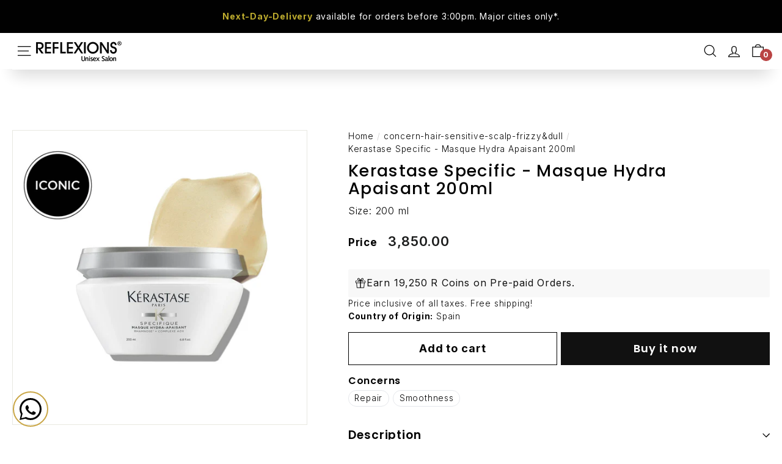

--- FILE ---
content_type: text/html; charset=utf-8
request_url: https://reflexions.in/collections/con-hair-sensitive-scalp-frizzy-damaged/products/masque-hydra-apaisant-200-ml
body_size: 70622
content:
<!doctype html>
<html class="no-js" lang="en" dir="ltr">
<head>

<!-- BEAE-GLOBAL-FONT --> 
  
 <!-- END BEAE-GLOBAL-FONT -->

<!-- BEAE-HEADER -->


  
  
  
  <link href="//reflexions.in/cdn/shop/t/45/assets/beae.base.min.css?v=30248973878737945191742035052" rel="stylesheet" type="text/css" media="all" />
  
  
      
  
      
  <script src="//reflexions.in/cdn/shop/t/45/assets/beae.base.min.js?v=4881678788559482001742035053" defer="defer"></script>
  <script>
    window.BEAE_HELPER = {
        routes: {
            cart_url: "/cart",
            root_url: "/"
        },
        lang: "en",
        available_lang: {"shop_locale":{"locale":"en","enabled":true,"primary":true,"published":true}}
    };
  </script><script>
      try {
        const beaeRecentlyViewedProducts = new Set(JSON.parse(localStorage.getItem("beaeRecentlyViewedProducts") || "[]"));
        beaeRecentlyViewedProducts.delete(5438921179301); // Delete first to re-move the product
        beaeRecentlyViewedProducts.add(5438921179301);
        localStorage.setItem("beaeRecentlyViewedProducts", JSON.stringify(Array.from(beaeRecentlyViewedProducts.values()).reverse()));
      } catch (e) {
        // Safari in private mode does not allow setting item, we silently fail
      }
      </script><!-- END BEAE-HEADER -->

  <meta charset="utf-8">
  <meta http-equiv="X-UA-Compatible" content="IE=edge,chrome=1">
  <meta name="viewport" content="height=device-height, 
                      width=device-width, initial-scale=1.0, 
                      minimum-scale=1.0, maximum-scale=1.0, 
                      user-scalable=no, target-densitydpi=device-dpi">
  <meta name="theme-color" content="#111111">
  <link rel="canonical" href="https://reflexions.in/products/masque-hydra-apaisant-200-ml">
  <link rel="preload" as="style" href="//reflexions.in/cdn/shop/t/45/assets/theme.css?v=36023896080269111211761057942">
  <link rel="preload" as="script" href="//reflexions.in/cdn/shop/t/45/assets/theme.js?v=86300778623697188961721227017">
  <link rel="preload" as="script" href="//reflexions.in/cdn/shop/t/45/assets/libraries.min.js?v=53023049569510622411716024851">
  <link rel="preconnect" href="https://cdn.shopify.com">
  <link rel="preconnect" href="https://fonts.shopifycdn.com">
  <link rel="dns-prefetch" href="https://cdnjs.cloudflare.com">
  <link rel="dns-prefetch" href="https://productreviews.shopifycdn.com">
  <link rel="dns-prefetch" href="https://ajax.googleapis.com">
  <link rel="dns-prefetch" href="https://maps.googleapis.com">
  <link rel="dns-prefetch" href="https://maps.gstatic.com">
  <link href="https://cdn.jsdelivr.net/npm/bootstrap@5.3.1/dist/css/bootstrap.min.css" rel="stylesheet" integrity="sha384-4bw+/aepP/YC94hEpVNVgiZdgIC5+VKNBQNGCHeKRQN+PtmoHDEXuppvnDJzQIu9" crossorigin="anonymous">
  <link rel="stylesheet" href="https://cdnjs.cloudflare.com/ajax/libs/OwlCarousel2/2.3.4/assets/owl.carousel.min.css" integrity="sha512-tS3S5qG0BlhnQROyJXvNjeEM4UpMXHrQfTGmbQ1gKmelCxlSEBUaxhRBj/EFTzpbP4RVSrpEikbmdJobCvhE3g==" crossorigin="anonymous" referrerpolicy="no-referrer" />
  <link rel="stylesheet" href="https://cdnjs.cloudflare.com/ajax/libs/OwlCarousel2/2.3.4/assets/owl.theme.default.min.css" integrity="sha512-sMXtMNL1zRzolHYKEujM2AqCLUR9F2C4/05cdbxjjLSRvMQIciEPCQZo++nk7go3BtSuK9kfa/s+a4f4i5pLkw==" crossorigin="anonymous" referrerpolicy="no-referrer" />
  <script src="https://cdnjs.cloudflare.com/ajax/libs/jquery/3.7.1/jquery.min.js" integrity="sha512-v2CJ7UaYy4JwqLDIrZUI/4hqeoQieOmAZNXBeQyjo21dadnwR+8ZaIJVT8EE2iyI61OV8e6M8PP2/4hpQINQ/g==" crossorigin="anonymous" referrerpolicy="no-referrer"></script>
  <script src="https://cdn.jsdelivr.net/npm/bootstrap@5.3.1/dist/js/bootstrap.bundle.min.js" integrity="sha384-HwwvtgBNo3bZJJLYd8oVXjrBZt8cqVSpeBNS5n7C8IVInixGAoxmnlMuBnhbgrkm" crossorigin="anonymous"></script>
  <script src='https://kit.fontawesome.com/a076d05399.js'></script>
  <link rel="stylesheet" href="https://cdnjs.cloudflare.com/ajax/libs/slick-carousel/1.9.0/slick.min.css" integrity="sha512-yHknP1/AwR+yx26cB1y0cjvQUMvEa2PFzt1c9LlS4pRQ5NOTZFWbhBig+X9G9eYW/8m0/4OXNx8pxJ6z57x0dw==" crossorigin="anonymous" referrerpolicy="no-referrer" /> 
  <link rel="stylesheet" href="https://cdnjs.cloudflare.com/ajax/libs/slick-carousel/1.9.0/slick-theme.min.css" integrity="sha512-17EgCFERpgZKcm0j0fEq1YCJuyAWdz9KUtv1EjVuaOz8pDnh/0nZxmU6BBXwaaxqoi9PQXnRWqlcDB027hgv9A==" crossorigin="anonymous" referrerpolicy="no-referrer" />
  <script src="//reflexions.in/cdn/shop/t/45/assets/slickslider.js?v=104664643481874458811716313929" defer="defer"></script><link rel="shortcut icon" href="//reflexions.in/cdn/shop/files/Artboard_1_6dad68be-31ab-43ef-b4f6-881328548a7b_32x32.png?v=1761057038" type="image/png" /><title>Soothe and Hydrate Your Scalp with Kerastase Specific Hydra Apaisant Hair Mask
&ndash; Reflexions Salon
</title>
<meta name="description" content="Buy Kerastase Kerastase Specific - Masque Hydra Apaisant 200ml online at Reflexions India. Explore premium Uncategorized with fast delivery and salon guara..."><meta property="og:site_name" content="Reflexions Salon">
  <meta property="og:url" content="https://reflexions.in/products/masque-hydra-apaisant-200-ml">
  <meta property="og:title" content="Kerastase Specific - Masque Hydra Apaisant 200ml">
  <meta property="og:type" content="product">
  <meta property="og:description" content="Buy Kerastase Kerastase Specific - Masque Hydra Apaisant 200ml online at Reflexions India. Explore premium Uncategorized with fast delivery and salon guara..."><meta property="og:image" content="http://reflexions.in/cdn/shop/files/KER_00084_Specifique_Mask_texture_new.webp?v=1764211708">
    <meta property="og:image:secure_url" content="https://reflexions.in/cdn/shop/files/KER_00084_Specifique_Mask_texture_new.webp?v=1764211708">
    <meta property="og:image:width" content="1080">
    <meta property="og:image:height" content="1080"><meta name="twitter:site" content="@">
  <meta name="twitter:card" content="summary_large_image">
  <meta name="twitter:title" content="Kerastase Specific - Masque Hydra Apaisant 200ml">
  <meta name="twitter:description" content="Buy Kerastase Kerastase Specific - Masque Hydra Apaisant 200ml online at Reflexions India. Explore premium Uncategorized with fast delivery and salon guara...">
<style data-shopify>@font-face {
  font-family: Poppins;
  font-weight: 500;
  font-style: normal;
  font-display: swap;
  src: url("//reflexions.in/cdn/fonts/poppins/poppins_n5.ad5b4b72b59a00358afc706450c864c3c8323842.woff2") format("woff2"),
       url("//reflexions.in/cdn/fonts/poppins/poppins_n5.33757fdf985af2d24b32fcd84c9a09224d4b2c39.woff") format("woff");
}

  @font-face {
  font-family: Poppins;
  font-weight: 300;
  font-style: normal;
  font-display: swap;
  src: url("//reflexions.in/cdn/fonts/poppins/poppins_n3.05f58335c3209cce17da4f1f1ab324ebe2982441.woff2") format("woff2"),
       url("//reflexions.in/cdn/fonts/poppins/poppins_n3.6971368e1f131d2c8ff8e3a44a36b577fdda3ff5.woff") format("woff");
}


  @font-face {
  font-family: Poppins;
  font-weight: 600;
  font-style: normal;
  font-display: swap;
  src: url("//reflexions.in/cdn/fonts/poppins/poppins_n6.aa29d4918bc243723d56b59572e18228ed0786f6.woff2") format("woff2"),
       url("//reflexions.in/cdn/fonts/poppins/poppins_n6.5f815d845fe073750885d5b7e619ee00e8111208.woff") format("woff");
}

  @font-face {
  font-family: Poppins;
  font-weight: 300;
  font-style: italic;
  font-display: swap;
  src: url("//reflexions.in/cdn/fonts/poppins/poppins_i3.8536b4423050219f608e17f134fe9ea3b01ed890.woff2") format("woff2"),
       url("//reflexions.in/cdn/fonts/poppins/poppins_i3.0f4433ada196bcabf726ed78f8e37e0995762f7f.woff") format("woff");
}

  @font-face {
  font-family: Poppins;
  font-weight: 600;
  font-style: italic;
  font-display: swap;
  src: url("//reflexions.in/cdn/fonts/poppins/poppins_i6.bb8044d6203f492888d626dafda3c2999253e8e9.woff2") format("woff2"),
       url("//reflexions.in/cdn/fonts/poppins/poppins_i6.e233dec1a61b1e7dead9f920159eda42280a02c3.woff") format("woff");
}

</style><link href="//reflexions.in/cdn/shop/t/45/assets/theme.css?v=36023896080269111211761057942" rel="stylesheet" type="text/css" media="all" />
<style data-shopify>:root {
    --typeHeaderPrimary: Poppins;
    --typeHeaderFallback: sans-serif;
    --typeHeaderSize: 32px;
    --typeHeaderWeight: 500;
    --typeHeaderLineHeight: 1.1;
    --typeHeaderSpacing: 0.05em;

    --typeBasePrimary:Poppins;
    --typeBaseFallback:sans-serif;
    --typeBaseSize: 16px;
    --typeBaseWeight: 300;
    --typeBaseSpacing: 0.05em;
    --typeBaseLineHeight: 1.6;

    --colorSmallImageBg: #ffffff;
    --colorSmallImageBgDark: #f7f7f7;
    --colorLargeImageBg: #0f0f0f;
    --colorLargeImageBgLight: #303030;

    --iconWeight: 3px;
    --iconLinecaps: miter;

    
      --buttonRadius: 0px;
      --btnPadding: 11px 20px;
    

    
      --roundness: 0px;
    

    
      --gridThickness: 0px;
    

    --productTileMargin: 10%;
    --collectionTileMargin: 15%;

    --swatchSize: 55px;
  }

  @media screen and (max-width: 768px) {
    :root {
      --typeBaseSize: 14px;

      
        --roundness: 0px;
        --btnPadding: 9px 17px;
      
    }
  }</style><script>
    document.documentElement.className = document.documentElement.className.replace('no-js', 'js');

    window.theme = window.theme || {};
    theme.routes = {
      home: "/",
      collections: "/collections",
      cart: "/cart.js",
      cartPage: "/cart",
      cartAdd: "/cart/add.js",
      cartChange: "/cart/change.js",
      search: "/search"
    };
    theme.strings = {
      soldOut: "Sold Out",
      unavailable: "Unavailable",
      inStockLabel: "In stock, ready to ship",
      stockLabel: "Low stock - [count] items left",
      willNotShipUntil: "Ready to ship [date]",
      willBeInStockAfter: "Back in stock [date]",
      waitingForStock: "Inventory on the way",
      savePrice: "Save [saved_amount]",
      cartEmpty: "Your cart is currently empty.",
      cartTermsConfirmation: "You must agree with the terms and conditions of sales to check out",
      searchCollections: "Collections:",
      searchPages: "Pages:",
      searchArticles: "Articles:"
    };
    theme.settings = {
      dynamicVariantsEnable: true,
      cartType: "dropdown",
      isCustomerTemplate: false,
      moneyFormat: "₹ {{amount}}",
      saveType: "percent",
      productImageSize: "square",
      productImageCover: false,
      predictiveSearch: true,
      predictiveSearchType: "product,article",
      superScriptSetting: false,
      superScriptPrice: false,
      quickView: false,
      quickAdd: true,
      themeName: 'Expanse',
      themeVersion: "2.3.0"
    };
  </script>

  <link rel="stylesheet" href="https://cdnjs.cloudflare.com/ajax/libs/line-awesome/1.3.0/line-awesome/css/line-awesome.min.css" integrity="sha512-vebUliqxrVkBy3gucMhClmyQP9On/HAWQdKDXRaAlb/FKuTbxkjPKUyqVOxAcGwFDka79eTF+YXwfke1h3/wfg==" crossorigin="anonymous" referrerpolicy="no-referrer" />
  <link rel="stylesheet" href="https://cdnjs.cloudflare.com/ajax/libs/line-awesome/1.3.0/font-awesome-line-awesome/css/all.min.css" integrity="sha512-dC0G5HMA6hLr/E1TM623RN6qK+sL8sz5vB+Uc68J7cBon68bMfKcvbkg6OqlfGHo1nMmcCxO5AinnRTDhWbWsA==" crossorigin="anonymous" referrerpolicy="no-referrer" />
  
  <script>window.performance && window.performance.mark && window.performance.mark('shopify.content_for_header.start');</script><meta name="facebook-domain-verification" content="9tpivj7adbea4qicmrb1ytjwxz23wm">
<meta name="google-site-verification" content="XtovzjZZofLRE_XaHn47Z8WZUia0k8Ao1DWingoJ66g">
<meta id="shopify-digital-wallet" name="shopify-digital-wallet" content="/44149506213/digital_wallets/dialog">
<link rel="alternate" type="application/json+oembed" href="https://reflexions.in/products/masque-hydra-apaisant-200-ml.oembed">
<script async="async" src="/checkouts/internal/preloads.js?locale=en-IN"></script>
<script id="shopify-features" type="application/json">{"accessToken":"61817edde6c7e35f374a8fa4cf8c7299","betas":["rich-media-storefront-analytics"],"domain":"reflexions.in","predictiveSearch":true,"shopId":44149506213,"locale":"en"}</script>
<script>var Shopify = Shopify || {};
Shopify.shop = "reflexionsunisexsalon.myshopify.com";
Shopify.locale = "en";
Shopify.currency = {"active":"INR","rate":"1.0"};
Shopify.country = "IN";
Shopify.theme = {"name":"NDS Custom Home - TE Final","id":141500383462,"schema_name":"Expanse","schema_version":"2.3.0","theme_store_id":null,"role":"main"};
Shopify.theme.handle = "null";
Shopify.theme.style = {"id":null,"handle":null};
Shopify.cdnHost = "reflexions.in/cdn";
Shopify.routes = Shopify.routes || {};
Shopify.routes.root = "/";</script>
<script type="module">!function(o){(o.Shopify=o.Shopify||{}).modules=!0}(window);</script>
<script>!function(o){function n(){var o=[];function n(){o.push(Array.prototype.slice.apply(arguments))}return n.q=o,n}var t=o.Shopify=o.Shopify||{};t.loadFeatures=n(),t.autoloadFeatures=n()}(window);</script>
<script id="shop-js-analytics" type="application/json">{"pageType":"product"}</script>
<script defer="defer" async type="module" src="//reflexions.in/cdn/shopifycloud/shop-js/modules/v2/client.init-shop-cart-sync_D0dqhulL.en.esm.js"></script>
<script defer="defer" async type="module" src="//reflexions.in/cdn/shopifycloud/shop-js/modules/v2/chunk.common_CpVO7qML.esm.js"></script>
<script type="module">
  await import("//reflexions.in/cdn/shopifycloud/shop-js/modules/v2/client.init-shop-cart-sync_D0dqhulL.en.esm.js");
await import("//reflexions.in/cdn/shopifycloud/shop-js/modules/v2/chunk.common_CpVO7qML.esm.js");

  window.Shopify.SignInWithShop?.initShopCartSync?.({"fedCMEnabled":true,"windoidEnabled":true});

</script>
<script>(function() {
  var isLoaded = false;
  function asyncLoad() {
    if (isLoaded) return;
    isLoaded = true;
    var urls = ["\/\/cdn.shopify.com\/proxy\/24520bd383801b1daaf0f68d6fc94222f4d8448fc120ce1a1cce4e2f25c743c2\/bingshoppingtool-t2app-prod.trafficmanager.net\/uet\/tracking_script?shop=reflexionsunisexsalon.myshopify.com\u0026sp-cache-control=cHVibGljLCBtYXgtYWdlPTkwMA","https:\/\/static.klaviyo.com\/onsite\/js\/klaviyo.js?company_id=SS3nti\u0026shop=reflexionsunisexsalon.myshopify.com","https:\/\/static.klaviyo.com\/onsite\/js\/klaviyo.js?company_id=SS3nti\u0026shop=reflexionsunisexsalon.myshopify.com","https:\/\/pc-quiz.s3.us-east-2.amazonaws.com\/current\/quiz-loader.min.js?shop=reflexionsunisexsalon.myshopify.com","https:\/\/d33a6lvgbd0fej.cloudfront.net\/script_tag\/secomapp.scripttag.js?shop=reflexionsunisexsalon.myshopify.com"];
    for (var i = 0; i < urls.length; i++) {
      var s = document.createElement('script');
      s.type = 'text/javascript';
      s.async = true;
      s.src = urls[i];
      var x = document.getElementsByTagName('script')[0];
      x.parentNode.insertBefore(s, x);
    }
  };
  if(window.attachEvent) {
    window.attachEvent('onload', asyncLoad);
  } else {
    window.addEventListener('load', asyncLoad, false);
  }
})();</script>
<script id="__st">var __st={"a":44149506213,"offset":19800,"reqid":"15633844-8ec1-4214-a44f-a2fd036f67aa-1764623429","pageurl":"reflexions.in\/collections\/con-hair-sensitive-scalp-frizzy-damaged\/products\/masque-hydra-apaisant-200-ml","u":"0126dbac28bd","p":"product","rtyp":"product","rid":5438921179301};</script>
<script>window.ShopifyPaypalV4VisibilityTracking = true;</script>
<script id="captcha-bootstrap">!function(){'use strict';const t='contact',e='account',n='new_comment',o=[[t,t],['blogs',n],['comments',n],[t,'customer']],c=[[e,'customer_login'],[e,'guest_login'],[e,'recover_customer_password'],[e,'create_customer']],r=t=>t.map((([t,e])=>`form[action*='/${t}']:not([data-nocaptcha='true']) input[name='form_type'][value='${e}']`)).join(','),a=t=>()=>t?[...document.querySelectorAll(t)].map((t=>t.form)):[];function s(){const t=[...o],e=r(t);return a(e)}const i='password',u='form_key',d=['recaptcha-v3-token','g-recaptcha-response','h-captcha-response',i],f=()=>{try{return window.sessionStorage}catch{return}},m='__shopify_v',_=t=>t.elements[u];function p(t,e,n=!1){try{const o=window.sessionStorage,c=JSON.parse(o.getItem(e)),{data:r}=function(t){const{data:e,action:n}=t;return t[m]||n?{data:e,action:n}:{data:t,action:n}}(c);for(const[e,n]of Object.entries(r))t.elements[e]&&(t.elements[e].value=n);n&&o.removeItem(e)}catch(o){console.error('form repopulation failed',{error:o})}}const l='form_type',E='cptcha';function T(t){t.dataset[E]=!0}const w=window,h=w.document,L='Shopify',v='ce_forms',y='captcha';let A=!1;((t,e)=>{const n=(g='f06e6c50-85a8-45c8-87d0-21a2b65856fe',I='https://cdn.shopify.com/shopifycloud/storefront-forms-hcaptcha/ce_storefront_forms_captcha_hcaptcha.v1.5.2.iife.js',D={infoText:'Protected by hCaptcha',privacyText:'Privacy',termsText:'Terms'},(t,e,n)=>{const o=w[L][v],c=o.bindForm;if(c)return c(t,g,e,D).then(n);var r;o.q.push([[t,g,e,D],n]),r=I,A||(h.body.append(Object.assign(h.createElement('script'),{id:'captcha-provider',async:!0,src:r})),A=!0)});var g,I,D;w[L]=w[L]||{},w[L][v]=w[L][v]||{},w[L][v].q=[],w[L][y]=w[L][y]||{},w[L][y].protect=function(t,e){n(t,void 0,e),T(t)},Object.freeze(w[L][y]),function(t,e,n,w,h,L){const[v,y,A,g]=function(t,e,n){const i=e?o:[],u=t?c:[],d=[...i,...u],f=r(d),m=r(i),_=r(d.filter((([t,e])=>n.includes(e))));return[a(f),a(m),a(_),s()]}(w,h,L),I=t=>{const e=t.target;return e instanceof HTMLFormElement?e:e&&e.form},D=t=>v().includes(t);t.addEventListener('submit',(t=>{const e=I(t);if(!e)return;const n=D(e)&&!e.dataset.hcaptchaBound&&!e.dataset.recaptchaBound,o=_(e),c=g().includes(e)&&(!o||!o.value);(n||c)&&t.preventDefault(),c&&!n&&(function(t){try{if(!f())return;!function(t){const e=f();if(!e)return;const n=_(t);if(!n)return;const o=n.value;o&&e.removeItem(o)}(t);const e=Array.from(Array(32),(()=>Math.random().toString(36)[2])).join('');!function(t,e){_(t)||t.append(Object.assign(document.createElement('input'),{type:'hidden',name:u})),t.elements[u].value=e}(t,e),function(t,e){const n=f();if(!n)return;const o=[...t.querySelectorAll(`input[type='${i}']`)].map((({name:t})=>t)),c=[...d,...o],r={};for(const[a,s]of new FormData(t).entries())c.includes(a)||(r[a]=s);n.setItem(e,JSON.stringify({[m]:1,action:t.action,data:r}))}(t,e)}catch(e){console.error('failed to persist form',e)}}(e),e.submit())}));const S=(t,e)=>{t&&!t.dataset[E]&&(n(t,e.some((e=>e===t))),T(t))};for(const o of['focusin','change'])t.addEventListener(o,(t=>{const e=I(t);D(e)&&S(e,y())}));const B=e.get('form_key'),M=e.get(l),P=B&&M;t.addEventListener('DOMContentLoaded',(()=>{const t=y();if(P)for(const e of t)e.elements[l].value===M&&p(e,B);[...new Set([...A(),...v().filter((t=>'true'===t.dataset.shopifyCaptcha))])].forEach((e=>S(e,t)))}))}(h,new URLSearchParams(w.location.search),n,t,e,['guest_login'])})(!0,!1)}();</script>
<script integrity="sha256-52AcMU7V7pcBOXWImdc/TAGTFKeNjmkeM1Pvks/DTgc=" data-source-attribution="shopify.loadfeatures" defer="defer" src="//reflexions.in/cdn/shopifycloud/storefront/assets/storefront/load_feature-81c60534.js" crossorigin="anonymous"></script>
<script data-source-attribution="shopify.dynamic_checkout.dynamic.init">var Shopify=Shopify||{};Shopify.PaymentButton=Shopify.PaymentButton||{isStorefrontPortableWallets:!0,init:function(){window.Shopify.PaymentButton.init=function(){};var t=document.createElement("script");t.src="https://reflexions.in/cdn/shopifycloud/portable-wallets/latest/portable-wallets.en.js",t.type="module",document.head.appendChild(t)}};
</script>
<script data-source-attribution="shopify.dynamic_checkout.buyer_consent">
  function portableWalletsHideBuyerConsent(e){var t=document.getElementById("shopify-buyer-consent"),n=document.getElementById("shopify-subscription-policy-button");t&&n&&(t.classList.add("hidden"),t.setAttribute("aria-hidden","true"),n.removeEventListener("click",e))}function portableWalletsShowBuyerConsent(e){var t=document.getElementById("shopify-buyer-consent"),n=document.getElementById("shopify-subscription-policy-button");t&&n&&(t.classList.remove("hidden"),t.removeAttribute("aria-hidden"),n.addEventListener("click",e))}window.Shopify?.PaymentButton&&(window.Shopify.PaymentButton.hideBuyerConsent=portableWalletsHideBuyerConsent,window.Shopify.PaymentButton.showBuyerConsent=portableWalletsShowBuyerConsent);
</script>
<script>
  function portableWalletsCleanup(e){e&&e.src&&console.error("Failed to load portable wallets script "+e.src);var t=document.querySelectorAll("shopify-accelerated-checkout .shopify-payment-button__skeleton, shopify-accelerated-checkout-cart .wallet-cart-button__skeleton"),e=document.getElementById("shopify-buyer-consent");for(let e=0;e<t.length;e++)t[e].remove();e&&e.remove()}function portableWalletsNotLoadedAsModule(e){e instanceof ErrorEvent&&"string"==typeof e.message&&e.message.includes("import.meta")&&"string"==typeof e.filename&&e.filename.includes("portable-wallets")&&(window.removeEventListener("error",portableWalletsNotLoadedAsModule),window.Shopify.PaymentButton.failedToLoad=e,"loading"===document.readyState?document.addEventListener("DOMContentLoaded",window.Shopify.PaymentButton.init):window.Shopify.PaymentButton.init())}window.addEventListener("error",portableWalletsNotLoadedAsModule);
</script>

<script type="module" src="https://reflexions.in/cdn/shopifycloud/portable-wallets/latest/portable-wallets.en.js" onError="portableWalletsCleanup(this)" crossorigin="anonymous"></script>
<script nomodule>
  document.addEventListener("DOMContentLoaded", portableWalletsCleanup);
</script>

<link id="shopify-accelerated-checkout-styles" rel="stylesheet" media="screen" href="https://reflexions.in/cdn/shopifycloud/portable-wallets/latest/accelerated-checkout-backwards-compat.css" crossorigin="anonymous">
<style id="shopify-accelerated-checkout-cart">
        #shopify-buyer-consent {
  margin-top: 1em;
  display: inline-block;
  width: 100%;
}

#shopify-buyer-consent.hidden {
  display: none;
}

#shopify-subscription-policy-button {
  background: none;
  border: none;
  padding: 0;
  text-decoration: underline;
  font-size: inherit;
  cursor: pointer;
}

#shopify-subscription-policy-button::before {
  box-shadow: none;
}

      </style>

<script>window.performance && window.performance.mark && window.performance.mark('shopify.content_for_header.end');</script>
  <script src="//reflexions.in/cdn/shop/t/45/assets/libraries.min.js?v=53023049569510622411716024851"></script>
  <script src="//reflexions.in/cdn/shop/t/45/assets/vendor-scripts-v1.js" defer="defer"></script>
  <script src="//reflexions.in/cdn/shop/t/45/assets/theme.js?v=86300778623697188961721227017" defer="defer"></script>
 

<link href='https://fonts.googleapis.com/css?family=Lato:300,400,700,900|Manjari:400,700|Nunito:300,400,600,700,800|Roboto:300,400,500,700,900&display=swap' rel='stylesheet'>
                                   <link rel='stylesheet' href='https://reorder-master.hulkapps.com/css/re-order.css?v=2022-01-28 09:42:22'>


<script id="sca_fg_cart_ShowGiftAsProductTemplate" type="text/template">
  
  <div class="item not-sca-qv" id="sca-freegift-{{productID}}">
    <a class="close_box" style="display: none;position: absolute;top:5px;right: 10px;font-size: 22px;font-weight: bold;cursor: pointer;text-decoration:none;color: #aaa;">×</a>
    <a href="/products/{{productHandle}}" target="_blank"><img style="margin-left: auto; margin-right: auto; width: 50%;" class="lazyOwl" data-src="{{productImageURL}}"></a>
    <div class="sca-product-shop">
      <div class="review-summary3">
        <div class="yotpo bottomLine" style="text-align:center"
          data-product-id="{{productID}}"
          data-product-models="{{productID}}"
          data-name="{{productTitle}}"
          data-url="/products/{{productHandle}}">
        </div>
      </div>
      <div class="f-fix"><span class="sca-product-title" style="white-space: nowrap;color:#000;{{showfgTitle}}">{{productTitle}}</span>
          <div id="product-variants-{{productID}}">
            <div class="sca-price" id="price-field-{{productID}}">
              <span class="sca-old-price">{{variant_compare_at_price}}</span>
              <span class="sca-special-price">{{variant_price}}</span>
            </div>
            <div id="stay-content-sca-freegift-{{productID}}" class="sca-fg-cart-item">
              <a class="close_box" style="display: none;position: absolute;top:5px;right: 10px;font-size: 22px;font-weight: bold;cursor: pointer;text-decoration:none;color: #aaa;">×</a>
              <select id="product-select-{{productID}}" name="id" style="display: none">
                {{optionVariantData}}
              </select>
            </div>
          </div>
          <button type='button' id="sca-btn-select-{{productID}}" class="sca-button" onclick="onclickSelect_{{productID}}();"><span>{{SelectButton}}</span></button>
          <button type='button' id="sca-btn-{{productID}}" class="sca-button" style="display: none"><span>{{AddToCartButton}}</span></button>
      </div>
    </div>
  </div>
  
</script>
<script id = "sca_fg_cart_ShowGiftAsProductScriptTemplate" type="text/template">
  
  
    var selectCallback_{{productID}}=function(t,a){if(t?(t.available?(SECOMAPP.jQuery("#sca-btn-{{productID}}").removeClass("disabled").removeAttr("disabled").html("<span>{{AddToCartButton}}</span>").fadeTo(200,1),SECOMAPP.jQuery("#sca-btn-{{productID}}").unbind("click"),SECOMAPP.jQuery("#sca-btn-{{productID}}").click(SECOMAPP.jQuery.proxy(function(){SECOMAPP.addGiftToCart(t.id,1)},t))):SECOMAPP.jQuery("#sca-btn-{{productID}}").html("<span>{{UnavailableButton}}</span>").addClass("disabled").attr("disabled","disabled").fadeTo(200,.5),t.compare_at_price>t.price?SECOMAPP.jQuery("#price-field-{{productID}}").html("<span class='sca-old-price'>"+SECOMAPP.formatMoney(t.compare_at_price)+"</span>&nbsp;<s class='sca-special-price'>"+SECOMAPP.formatMoney(t.price)+"</s>"):SECOMAPP.jQuery("#price-field-{{productID}}").html("<span class='sca-special-price'>"+SECOMAPP.formatMoney(t.price)+"</span>")):SECOMAPP.jQuery("#sca-btn-{{productID}}").html("<span>{{UnavailableButton}}</span>").addClass("disabled").attr("disabled","disabled").fadeTo(200,.5),t&&t.featured_image){var e=SECOMAPP.jQuery("#sca-freegift-{{productID}} img"),_=t.featured_image,c=e[0];Shopify.Image.switchImage(_,c,function(t,a,e){SECOMAPP.jQuery(e).parents("a").attr("href",t),SECOMAPP.jQuery(e).attr("src",t)})}},onclickSelect_{{productID}}=function(t){SECOMAPP.jQuery.getJSON("/products/{{productHandle}}.js",{_:(new Date).getTime()},function(t){SECOMAPP.jQuery(".owl-item #sca-freegift-{{productID}} span.sca-product-title").html(t.title);var e=[];SECOMAPP.jQuery.each(t.options,function(t,a){e[t]=a.name}),t.options=e;for(var a={{variantsGiftList}},_={{mainVariantsList}},c=t.variants.length-1;-1<c;c--)a.indexOf(t.variants[c].id)<0&&_.indexOf(t.variants[c].id)<0&&t.variants.splice(c,1);for(var o=_.length-1;-1<o;o--){var i=a[o],r=_[o],n=-1,s=-1;for(c=t.variants.length-1;-1<c;c--)t.variants[c].id==i?n=c:t.variants[c].id==r&&(s=c);-1<n&&-1<s&n!==s?("undefined"!=typeof SECOMAPP&&void 0!==SECOMAPP.fgsettings&&!0===SECOMAPP.fgsettings.sca_sync_gift&&void 0!==SECOMAPP.fgsettings.sca_fg_gift_variant_quantity_format&&"equal_original_inventory"===SECOMAPP.fgsettings.sca_fg_gift_variant_quantity_format&&(t.variants[n].available=t.variants[s].available,t.variants[n].inventory_management=t.variants[s].inventory_management),t.variants[n].option1=t.variants[s].option1,t.variants[n].options[0].name=t.variants[s].options[0].name,t.variants[n].options[1]&&(t.variants[n].options[1].name=t.variants[s].options[1].name,t.variants[n].option2=t.variants[s].option2),t.variants[n].options[2]&&(t.variants[n].options[2].name=t.variants[s].options[2].name,t.variants[n].option3=t.variants[s].option3),t.variants[n].title=t.variants[s].title,t.variants[n].name=t.variants[s].name,t.variants[n].public_title=t.variants[s].public_title,t.variants.splice(s,1)):(t.variants[s].id=i,t.variants[s].compare_at_price||(t.variants[s].compare_at_price=t.variants[s].price),t.variants[s].price=SECOMAPP.fgdata.giftid_price_mapping[i])}SECOMAPP.jQuery("#sca-btn-select-{{productID}}").hide(),SECOMAPP.jQuery("#product-select-{{productID}}").show(),SECOMAPP.jQuery("#sca-btn-{{productID}}").show(),SECOMAPP.jQuery("#stay-content-sca-freegift-{{productID}} .close_box").show(),SECOMAPP.jQuery("#stay-content-sca-freegift-{{productID}} .close_box").click(function(){SECOMAPP.jQuery("#stay-content-sca-freegift-{{productID}}").hide(),SECOMAPP.jQuery("#sca-btn-{{productID}}").hide(),SECOMAPP.jQuery("#sca-btn-select-{{productID}}").show()}),onclickSelect_{{productID}}=function(){SECOMAPP.jQuery("#stay-content-sca-freegift-{{productID}}").show(),SECOMAPP.jQuery("#sca-btn-{{productID}}").show(),SECOMAPP.jQuery("#sca-btn-select-{{productID}}").hide()},1==t.variants.length?(-1!==t.variants[0].title.indexOf("Default")&&SECOMAPP.jQuery("#sca-freegift-{{productID}} .selector-wrapper").hide(),1==t.variants[0].available&&(SECOMAPP.jQuery("#sca-btn-{{productID}}").show(),SECOMAPP.jQuery("#sca-btn-select-{{productID}}").hide(),SECOMAPP.jQuery("#sca-btn-{{productID}}").removeClass("disabled").removeAttr("disabled").html("<span>{{AddToCartButton}}</span>").fadeTo(200,1),SECOMAPP.jQuery("#sca-btn-{{productID}}").unbind("click"),SECOMAPP.jQuery("#sca-btn-{{productID}}").click(SECOMAPP.jQuery.proxy(function(){SECOMAPP.addGiftToCart(t.variants[0].id,1)},t)))):(new Shopify.OptionSelectors("product-select-{{productID}}",{product:t,onVariantSelected:selectCallback_{{productID}},enableHistoryState:!0}),SECOMAPP.jQuery("#stay-content-sca-freegift-{{productID}}").show(),SECOMAPP.jQuery("#stay-content-sca-freegift-{{productID}}").focus())})};1=={{variantsGiftList}}.length&&onclickSelect_{{productID}}();
  
</script>

<script id="sca_fg_cart_ShowGiftAsVariantTemplate" type="text/template">
  
  <div class="item not-sca-qv" id="sca-freegift-{{variantID}}">
    <a href="/products/{{productHandle}}?variant={{originalVariantID}}" target="_blank"><img style="margin-left: auto; margin-right: auto; width: 50%;" class="lazyOwl" data-src="{{variantImageURL}}"></a>
    <div class="sca-product-shop">
      <div class="review-summary3">
        <div class="yotpo bottomLine" style="text-align:center"
          data-product-id="{{productID}}"
          data-product-models="{{productID}}"
          data-name="{{productTitle}}"
          data-url="/products/{{productHandle}}">
        </div>
      </div>
      <div class="f-fix">
        <span class="sca-product-title" style="white-space: nowrap;color:#000;">{{variantTitle}}</span>
        <div class="sca-price">
          <span class="sca-old-price">{{variant_compare_at_price}}</span>
          <span class="sca-special-price">{{variant_price}}</span>
        </div>
        <button type="button" id="sca-btn{{variantID}}" class="sca-button" onclick="SECOMAPP.addGiftToCart({{variantID}},1);">
          <span>{{AddToCartButton}}</span>
        </button>
      </div>
    </div>
  </div>
  
</script>

<script id="sca_fg_prod_GiftList" type="text/template">
  
  <a style="text-decoration: none !important" id ="{{giftShowID}}" class="product-image freegif-product-image freegift-info-{{giftShowID}}"
     title="{{giftTitle}}" href="/products/{{productsHandle}}">
    <img class="not-sca-qv" src="{{giftImgUrl}}" alt="{{giftTitle}}" />
  </a>
  
</script>

<script id="sca_fg_prod_Gift_PopupDetail" type="text/template">



  
  <div class="sca-fg-item fg-info-{{giftShowID}}" style="display:none;z-index:2147483647;">
    <div class="sca-fg-item-options">
      <div class="sca-fg-item-option-title">
        <em>{{freegiftRuleName}}</em>
      </div>
      <div class="sca-fg-item-option-ct">
        <!--        <div class="sca-fg-image-item">
                        <img src="{{giftImgUrl}}" /> -->
        <div class="sca-fg-item-name">
          <a href="#">{{giftTitle}}</a>
        </div>
        <!--        </div> -->
      </div>
    </div>
  </div>
  
</script>

<script id="sca_fg_ajax_GiftListPopup" type="text/template">
  
  <div id="freegift_popup" class="mfp-hide">
    <div id="sca-fg-owl-carousel">
      <div id="freegift_cart_container" class="sca-fg-cart-container" style="display: none;">
        <div id="freegift_message" class="owl-carousel"></div>
      </div>
      <div id="sca-fg-slider-cart" style="display: none;">
        <div class="sca-fg-cart-title">
          <strong>{{popupTitle}}</strong>
        </div>
        <div id="sca_freegift_list" class="owl-carousel"></div>
      </div>
    </div>
  </div>
  
</script>

<script id="sca_fg_checkout_confirm_popup" type="text/template">
    
         <div class='sca-fg-checkout-confirm-popup' style='font-family: "Myriad","Cardo","Big Caslon","Bodoni MT",Georgia,serif; position: relative;background: #FFF;padding: 20px 20px 50px 20px;width: auto;max-width: 500px;margin: 20px auto;'>
             <h1 style='font-family: "Oswald","Cardo","Big Caslon","Bodoni MT",Georgia,serif;'>YOU CAN STILL ADD MORE!</h1>
             <p>You get 1 free item with every product purchased. It looks like you can still add more free item(s) to your cart. What would you like to do?</p>
             <p class='sca-fg-checkout-confirm-buttons' style='float: right;'>
                 <a class='btn popup-modal-dismiss action_button add_to_cart' href='#' style='width: 200px !important;margin-right: 20px;'>ADD MORE</a>
                 <a class='btn checkout__button continue-checkout action_button add_to_cart' href='/checkout' style='width: 200px !important;'>CHECKOUT</a>
             </p>
         </div>
    
</script>



<link href="//reflexions.in/cdn/shop/t/45/assets/sca.freegift.css?v=118390708453864687821716024851" rel="stylesheet" type="text/css" media="all" />
<script src="//reflexions.in/cdn/shopifycloud/storefront/assets/themes_support/option_selection-b017cd28.js" type="text/javascript"></script>
<script data-cfasync="false">
    Shopify.money_format = "₹ {{amount}}";
    //enable checking free gifts condition when checkout clicked
    if ((typeof SECOMAPP) === 'undefined') { window.SECOMAPP = {}; };
    SECOMAPP.enableOverrideCheckout = true;
    SECOMAPP.add_offer_names_above_gift_list = true;
    //    SECOMAPP.preStopAppCallback = function(cart){
    //        if(typeof yotpo!=='undefined' && typeof yotpo.initWidgets==='function'){
    //            yotpo.initWidgets();
    //        }
    //    }
</script>
<script type="text/javascript">(function(){if(typeof SECOMAPP==="undefined"){SECOMAPP={}};if(typeof Shopify==="undefined"){Shopify={}};SECOMAPP.fg_ver=1683637041;SECOMAPP.fg_scriptfile="freegifts_20230125.min.js";SECOMAPP.gifts_list_avai={"43027344621798":true,"40356672143525":true,"42477618561254":true,"43466631807206":true,"40592971989157":true,"40592972087461":true,"43768320983270":true,"43769045811430":true,"43769052299494":true,"43769052332262":true,"43769052365030":true,"43031890460902":true,"43031890723046":true,"43031890821350":true,"43770214187238":true,"40836172513445":true,"43466611622118":true,"42482587795686":true,"40424826077349":true};})();</script>

<script data-cfasync="false" type="text/javascript">
  /* Smart Ecommerce App (SEA Inc)
  * http://www.secomapp.com
  * Do not reuse those source codes if don't have permission of us.
  * */
  
  
  !function(){Array.isArray||(Array.isArray=function(e){return"[object Array]"===Object.prototype.toString.call(e)}),"function"!=typeof Object.create&&(Object.create=function(e){function t(){}return t.prototype=e,new t}),Object.keys||(Object.keys=function(e){var t,o=[];for(t in e)Object.prototype.hasOwnProperty.call(e,t)&&o.push(t);return o}),String.prototype.endsWith||Object.defineProperty(String.prototype,"endsWith",{value:function(e,t){var o=this.toString();(void 0===t||t>o.length)&&(t=o.length),t-=e.length;var r=o.indexOf(e,t);return-1!==r&&r===t},writable:!0,enumerable:!0,configurable:!0}),Array.prototype.indexOf||(Array.prototype.indexOf=function(e,t){var o;if(null==this)throw new TypeError('"this" is null or not defined');var r=Object(this),i=r.length>>>0;if(0===i)return-1;var n=+t||0;if(Math.abs(n)===1/0&&(n=0),n>=i)return-1;for(o=Math.max(n>=0?n:i-Math.abs(n),0);o<i;){if(o in r&&r[o]===e)return o;o++}return-1}),Array.prototype.forEach||(Array.prototype.forEach=function(e,t){var o,r;if(null==this)throw new TypeError(" this is null or not defined");var i=Object(this),n=i.length>>>0;if("function"!=typeof e)throw new TypeError(e+" is not a function");for(arguments.length>1&&(o=t),r=0;r<n;){var a;r in i&&(a=i[r],e.call(o,a,r,i)),r++}}),console=console||{},console.log=console.log||function(){},"undefined"==typeof Shopify&&(Shopify={}),"function"!=typeof Shopify.onError&&(Shopify.onError=function(){}),"undefined"==typeof SECOMAPP&&(SECOMAPP={}),SECOMAPP.removeGiftsVariant=function(e){setTimeout(function(){try{e("select option").not(".sca-fg-cart-item select option").filter(function(){var t=e(this).val(),o=e(this).text();-1!==o.indexOf(" - ")&&(o=o.slice(0,o.indexOf(" - ")));var r=[];return-1!==o.indexOf(" / ")&&(r=o.split(" / "),o=r[r.length-1]),!!(void 0!==SECOMAPP.gifts_list_avai&&void 0!==SECOMAPP.gifts_list_avai[t]||o.endsWith("% off)"))&&(e(this).parent("select").find("option").not(".sca-fg-cart-item select option").filter(function(){var r=e(this).val();return e(this).text().endsWith(o)||r==t}).remove(),e(".dropdown *,ul li,label,div").filter(function(){var r=e(this).html(),i=e(this).data("value");return r&&r.endsWith(o)||i==t}).remove(),!0)})}catch(e){console.log(e)}},500)},SECOMAPP.formatMoney=function(e,t){"string"==typeof e&&(e=e.replace(".",""));var o="",r="undefined"!=typeof Shopify&&void 0!==Shopify.money_format?Shopify.money_format:"{{amount}}",i=/\{\{\s*(\w+)\s*\}\}/,n=t||(void 0!==this.fgsettings&&"string"==typeof this.fgsettings.sca_currency_format&&this.fgsettings.sca_currency_format.indexOf("amount")>-1?this.fgsettings.sca_currency_format:null)||r;if(n.indexOf("amount_no_decimals_no_comma_separator")<0&&n.indexOf("amount_no_comma_separator_up_cents")<0&&n.indexOf("amount_up_cents")<0&&"function"==typeof Shopify.formatMoney)return Shopify.formatMoney(e,n);function a(e,t){return void 0===e?t:e}function s(e,t,o,r,i,n){if(t=a(t,2),o=a(o,","),r=a(r,"."),isNaN(e)||null==e)return 0;var s=(e=(e/100).toFixed(t)).split(".");return s[0].replace(/(\d)(?=(\d\d\d)+(?!\d))/g,"$1"+o)+(s[1]?i&&n?i+s[1]+n:r+s[1]:"")}switch(n.match(i)[1]){case"amount":o=s(e,2);break;case"amount_no_decimals":o=s(e,0);break;case"amount_with_comma_separator":o=s(e,2,",",".");break;case"amount_no_decimals_with_comma_separator":o=s(e,0,",",".");break;case"amount_no_decimals_no_comma_separator":o=s(e,0,"","");break;case"amount_up_cents":o=s(e,2,",","","<sup>","</sup>");break;case"amount_no_comma_separator_up_cents":o=s(e,2,"","","<sup>","</sup>")}return n.replace(i,o)},SECOMAPP.setCookie=function(e,t,o,r,i){var n=new Date;n.setTime(n.getTime()+24*o*60*60*1e3+60*r*1e3);var a="expires="+n.toUTCString();document.cookie=e+"="+t+";"+a+(i?";path="+i:";path=/")},SECOMAPP.deleteCookie=function(e,t){document.cookie=e+"=; expires=Thu, 01 Jan 1970 00:00:00 UTC; "+(t?";path="+t:";path=/")},SECOMAPP.getCookie=function(e){for(var t=e+"=",o=document.cookie.split(";"),r=0;r<o.length;r++){for(var i=o[r];" "==i.charAt(0);)i=i.substring(1);if(0==i.indexOf(t))return i.substring(t.length,i.length)}return""},SECOMAPP.getQueryString=function(){for(var e={},t=window.location.search.substring(1).split("&"),o=0;o<t.length;o++){var r=t[o].split("=");if(void 0===e[r[0]])e[r[0]]=decodeURIComponent(r[1]);else if("string"==typeof e[r[0]]){var i=[e[r[0]],decodeURIComponent(r[1])];e[r[0]]=i}else e[r[0]].push(decodeURIComponent(r[1]))}return e},SECOMAPP.freegifts_product_json=function(e){if(Array.isArray||(Array.isArray=function(e){return"[object Array]"===Object.prototype.toString.call(e)}),String.prototype.endsWith||Object.defineProperty(String.prototype,"endsWith",{value:function(e,t){var o=this.toString();(void 0===t||t>o.length)&&(t=o.length),t-=e.length;var r=o.indexOf(e,t);return-1!==r&&r===t}}),e){if(e.options&&Array.isArray(e.options))for(var t=0;t<e.options.length;t++){if(void 0!==e.options[t]&&void 0!==e.options[t].values)if((r=e.options[t]).values&&Array.isArray(r.values))for(var o=0;o<r.values.length;o++)(r.values[o].endsWith("(Freegifts)")||r.values[o].endsWith("% off)"))&&(r.values.splice(o,1),o--)}if(e.options_with_values&&Array.isArray(e.options_with_values))for(t=0;t<e.options_with_values.length;t++){var r;if(void 0!==e.options_with_values[t]&&void 0!==e.options_with_values[t].values)if((r=e.options_with_values[t]).values&&Array.isArray(r.values))for(o=0;o<r.values.length;o++)(r.values[o].title.endsWith("(Freegifts)")||r.values[o].title.endsWith("% off)"))&&(r.values.splice(o,1),o--)}var i=e.price,n=e.price_max,a=e.price_min,s=e.compare_at_price,c=e.compare_at_price_max,f=e.compare_at_price_min;if(e.variants&&Array.isArray(e.variants))for(var p=0;e.variants.length,void 0!==e.variants[p];p++){var l=e.variants[p],u=l.option3?l.option3:l.option2?l.option2:l.option1?l.option1:l.title?l.title:"";"undefined"!=typeof SECOMAPP&&void 0!==SECOMAPP.gifts_list_avai&&void 0!==SECOMAPP.gifts_list_avai[l.id]||u.endsWith("(Freegifts)")||u.endsWith("% off)")?(e.variants.splice(p,1),p-=1):((!n||n>=l.price)&&(n=l.price,i=l.price),(!a||a<=l.price)&&(a=l.price),l.compare_at_price&&((!c||c>=l.compare_at_price)&&(c=l.compare_at_price,s=l.compare_at_price),(!f||f<=l.compare_at_price)&&(f=l.compare_at_price)),void 0!==l.available&&1==l.available&&(e.available=!0))}e.price=i,e.price_max=a==n?null:a,e.price_min=n==a?null:n,e.compare_at_price=s,e.compare_at_price_max=f,e.compare_at_price_min=c,e.price_varies=n<a,e.compare_at_price_varies=c<f}return e},SECOMAPP.fg_codes=[],""!==SECOMAPP.getCookie("sca_fg_codes")&&(SECOMAPP.fg_codes=JSON.parse(SECOMAPP.getCookie("sca_fg_codes")));var e=SECOMAPP.getQueryString();e.freegifts_code&&-1===SECOMAPP.fg_codes.indexOf(e.freegifts_code)&&(void 0!==SECOMAPP.activateOnlyOnePromoCode&&!0===SECOMAPP.activateOnlyOnePromoCode&&(SECOMAPP.fg_codes=[]),SECOMAPP.fg_codes.push(e.freegifts_code),SECOMAPP.setCookie("sca_fg_codes",JSON.stringify(SECOMAPP.fg_codes)))}();
  
  ;SECOMAPP.customer={};SECOMAPP.customer.orders=[];SECOMAPP.customer.freegifts=[];;SECOMAPP.customer.email=null;SECOMAPP.customer.first_name=null;SECOMAPP.customer.last_name=null;SECOMAPP.customer.tags=null;SECOMAPP.customer.orders_count=null;SECOMAPP.customer.total_spent=null;
</script>

  
<meta name="p:domain_verify" content="63be7d5007dcf0fc40dbcd9fd3f127c1"/>
  
<!-- Global site tag (gtag.js) - Google Ads: 1053195517 -->
<script async src="https://www.googletagmanager.com/gtag/js?id=AW-1053195517"></script>
<script>
  window.dataLayer = window.dataLayer || [];
  function gtag(){dataLayer.push(arguments);}
  gtag('js', new Date());

  gtag('config', 'AW-1053195517', {'allow_enhanced_conversions':true});
</script>

 <script defer>

  /**
   * IMPORTANT!
   * Do not edit this file. Any changes made could be overwritten by at
   * any time. If you need assistance, please reach out to us at support@gist-apps.com.
   */

  if (typeof(GIST) == 'undefined') {
    window.GIST = GIST = {};
  }
  if (typeof(GIST.f) == 'undefined') {
    GIST.f = {};
  }


</script>


<script type="text/javascript" src="https://cdn.giftcardpro.app/build/storefront/storefront.js" defer></script>
<link rel="stylesheet" type="text/css" href="https://cdn.giftcardpro.app/build/storefront/storefront.css">


  	 
<!-- BEGIN app block: shopify://apps/okendo/blocks/theme-settings/bb689e69-ea70-4661-8fb7-ad24a2e23c29 --><!-- BEGIN app snippet: header-metafields -->









    <style type="text/css">
.okeReviews {
        display: none !important;
    }
</style>
<script type="application/json" id="oke-reviews-settings">
{"analyticsSettings":{"isWidgetOnScreenTrackingEnabled":false,"provider":"none"},"disableInitialReviewsFetchOnProducts":false,"initialReviewDisplayCount":5,"omitMicrodata":true,"reviewSortOrder":"date","subscriberId":"f3840529-d1c8-4a66-87f6-162051f97539","widgetTemplateId":"minimal","starRatingColor":"#FFCF2A","recorderPlus":true,"recorderQandaPlus":true}
</script>

    <link rel="stylesheet" type="text/css" href="https://dov7r31oq5dkj.cloudfront.net/f3840529-d1c8-4a66-87f6-162051f97539/widget-style-customisations.css?v=4c8226d0-449a-4951-b9b6-ca5bab5df856">










<!-- END app snippet -->

    <!-- BEGIN app snippet: okendo-reviews-json-ld -->
    <script type="application/ld+json">
        {
            "@context": "http://schema.org/",
            "@type": "Product",
            "name": "Kerastase Specific - Masque Hydra Apaisant 200ml",
            "image": "https://reflexions.in/cdn/shop/files/KER_00084_Specifique_Mask_texture_new_450x450.webp?v=1764211708",
            "description": "A silicone free mask to hydrate and soothe a sensitive scalp. Ingredients like Rhamnose and Complexe AOX help purify the scalp, treating oily roots, dandruff, irritated and itchy scalp. Hair feels nourished as if renewed.\nHow to apply \nApply to the scalp on wet and non-wrung hair, then massage by extending to the lengths of the hair. Leave in for 3 minutes, then rinse.\nIngredients\nL-Carnosine: Concentrated anti-oxidant prevents disorders induced by external aggressions such as pollution or sun exposure.Rhamnose: Vegetable sugar with anti ageing properties. It stimulates the biological activity of fibroblasts, deeply involved in skin’s suppleness.Complexe AOX: Protects from oxydative stress.Vitamin E: Acts as deep moisturizer, reduces hair breakage and helps fight against oxidative aggressors.I12\nBenefits\nSoothes scalp discomforts.Makes hair softer Silicone free.",
            "mpn": "5438921179301",
            "brand": {
                "@type": "Brand",
                "name": "Kerastase"
            },
            "offers": {
                "@type": "Offer",
                "priceCurrency": "INR",
                "price": "3850.0",
                "availability": "InStock",
                "seller": {
                    "@type": "Organization",
                    "name": "Reflexions Salon"
                }
            }
            
        }
    </script>

<!-- END app snippet -->

<!-- BEGIN app snippet: widget-plus-initialisation-script -->




<!-- END app snippet -->


<!-- END app block --><script src="https://cdn.shopify.com/extensions/019aa6da-7a97-7c43-96ef-4bb0f59b1bbd/smile-shopify-app-extensions-250/assets/smile-points-on-product-page.js" type="text/javascript" defer="defer"></script>
<link href="https://cdn.shopify.com/extensions/019aa6da-7a97-7c43-96ef-4bb0f59b1bbd/smile-shopify-app-extensions-250/assets/smile-points-on-product-page.css" rel="stylesheet" type="text/css" media="all">
<script src="https://cdn.shopify.com/extensions/019aa6da-7a97-7c43-96ef-4bb0f59b1bbd/smile-shopify-app-extensions-250/assets/smile-loader.js" type="text/javascript" defer="defer"></script>
<link href="https://monorail-edge.shopifysvc.com" rel="dns-prefetch">
<script>(function(){if ("sendBeacon" in navigator && "performance" in window) {try {var session_token_from_headers = performance.getEntriesByType('navigation')[0].serverTiming.find(x => x.name == '_s').description;} catch {var session_token_from_headers = undefined;}var session_cookie_matches = document.cookie.match(/_shopify_s=([^;]*)/);var session_token_from_cookie = session_cookie_matches && session_cookie_matches.length === 2 ? session_cookie_matches[1] : "";var session_token = session_token_from_headers || session_token_from_cookie || "";function handle_abandonment_event(e) {var entries = performance.getEntries().filter(function(entry) {return /monorail-edge.shopifysvc.com/.test(entry.name);});if (!window.abandonment_tracked && entries.length === 0) {window.abandonment_tracked = true;var currentMs = Date.now();var navigation_start = performance.timing.navigationStart;var payload = {shop_id: 44149506213,url: window.location.href,navigation_start,duration: currentMs - navigation_start,session_token,page_type: "product"};window.navigator.sendBeacon("https://monorail-edge.shopifysvc.com/v1/produce", JSON.stringify({schema_id: "online_store_buyer_site_abandonment/1.1",payload: payload,metadata: {event_created_at_ms: currentMs,event_sent_at_ms: currentMs}}));}}window.addEventListener('pagehide', handle_abandonment_event);}}());</script>
<script id="web-pixels-manager-setup">(function e(e,d,r,n,o){if(void 0===o&&(o={}),!Boolean(null===(a=null===(i=window.Shopify)||void 0===i?void 0:i.analytics)||void 0===a?void 0:a.replayQueue)){var i,a;window.Shopify=window.Shopify||{};var t=window.Shopify;t.analytics=t.analytics||{};var s=t.analytics;s.replayQueue=[],s.publish=function(e,d,r){return s.replayQueue.push([e,d,r]),!0};try{self.performance.mark("wpm:start")}catch(e){}var l=function(){var e={modern:/Edge?\/(1{2}[4-9]|1[2-9]\d|[2-9]\d{2}|\d{4,})\.\d+(\.\d+|)|Firefox\/(1{2}[4-9]|1[2-9]\d|[2-9]\d{2}|\d{4,})\.\d+(\.\d+|)|Chrom(ium|e)\/(9{2}|\d{3,})\.\d+(\.\d+|)|(Maci|X1{2}).+ Version\/(15\.\d+|(1[6-9]|[2-9]\d|\d{3,})\.\d+)([,.]\d+|)( \(\w+\)|)( Mobile\/\w+|) Safari\/|Chrome.+OPR\/(9{2}|\d{3,})\.\d+\.\d+|(CPU[ +]OS|iPhone[ +]OS|CPU[ +]iPhone|CPU IPhone OS|CPU iPad OS)[ +]+(15[._]\d+|(1[6-9]|[2-9]\d|\d{3,})[._]\d+)([._]\d+|)|Android:?[ /-](13[3-9]|1[4-9]\d|[2-9]\d{2}|\d{4,})(\.\d+|)(\.\d+|)|Android.+Firefox\/(13[5-9]|1[4-9]\d|[2-9]\d{2}|\d{4,})\.\d+(\.\d+|)|Android.+Chrom(ium|e)\/(13[3-9]|1[4-9]\d|[2-9]\d{2}|\d{4,})\.\d+(\.\d+|)|SamsungBrowser\/([2-9]\d|\d{3,})\.\d+/,legacy:/Edge?\/(1[6-9]|[2-9]\d|\d{3,})\.\d+(\.\d+|)|Firefox\/(5[4-9]|[6-9]\d|\d{3,})\.\d+(\.\d+|)|Chrom(ium|e)\/(5[1-9]|[6-9]\d|\d{3,})\.\d+(\.\d+|)([\d.]+$|.*Safari\/(?![\d.]+ Edge\/[\d.]+$))|(Maci|X1{2}).+ Version\/(10\.\d+|(1[1-9]|[2-9]\d|\d{3,})\.\d+)([,.]\d+|)( \(\w+\)|)( Mobile\/\w+|) Safari\/|Chrome.+OPR\/(3[89]|[4-9]\d|\d{3,})\.\d+\.\d+|(CPU[ +]OS|iPhone[ +]OS|CPU[ +]iPhone|CPU IPhone OS|CPU iPad OS)[ +]+(10[._]\d+|(1[1-9]|[2-9]\d|\d{3,})[._]\d+)([._]\d+|)|Android:?[ /-](13[3-9]|1[4-9]\d|[2-9]\d{2}|\d{4,})(\.\d+|)(\.\d+|)|Mobile Safari.+OPR\/([89]\d|\d{3,})\.\d+\.\d+|Android.+Firefox\/(13[5-9]|1[4-9]\d|[2-9]\d{2}|\d{4,})\.\d+(\.\d+|)|Android.+Chrom(ium|e)\/(13[3-9]|1[4-9]\d|[2-9]\d{2}|\d{4,})\.\d+(\.\d+|)|Android.+(UC? ?Browser|UCWEB|U3)[ /]?(15\.([5-9]|\d{2,})|(1[6-9]|[2-9]\d|\d{3,})\.\d+)\.\d+|SamsungBrowser\/(5\.\d+|([6-9]|\d{2,})\.\d+)|Android.+MQ{2}Browser\/(14(\.(9|\d{2,})|)|(1[5-9]|[2-9]\d|\d{3,})(\.\d+|))(\.\d+|)|K[Aa][Ii]OS\/(3\.\d+|([4-9]|\d{2,})\.\d+)(\.\d+|)/},d=e.modern,r=e.legacy,n=navigator.userAgent;return n.match(d)?"modern":n.match(r)?"legacy":"unknown"}(),u="modern"===l?"modern":"legacy",c=(null!=n?n:{modern:"",legacy:""})[u],f=function(e){return[e.baseUrl,"/wpm","/b",e.hashVersion,"modern"===e.buildTarget?"m":"l",".js"].join("")}({baseUrl:d,hashVersion:r,buildTarget:u}),m=function(e){var d=e.version,r=e.bundleTarget,n=e.surface,o=e.pageUrl,i=e.monorailEndpoint;return{emit:function(e){var a=e.status,t=e.errorMsg,s=(new Date).getTime(),l=JSON.stringify({metadata:{event_sent_at_ms:s},events:[{schema_id:"web_pixels_manager_load/3.1",payload:{version:d,bundle_target:r,page_url:o,status:a,surface:n,error_msg:t},metadata:{event_created_at_ms:s}}]});if(!i)return console&&console.warn&&console.warn("[Web Pixels Manager] No Monorail endpoint provided, skipping logging."),!1;try{return self.navigator.sendBeacon.bind(self.navigator)(i,l)}catch(e){}var u=new XMLHttpRequest;try{return u.open("POST",i,!0),u.setRequestHeader("Content-Type","text/plain"),u.send(l),!0}catch(e){return console&&console.warn&&console.warn("[Web Pixels Manager] Got an unhandled error while logging to Monorail."),!1}}}}({version:r,bundleTarget:l,surface:e.surface,pageUrl:self.location.href,monorailEndpoint:e.monorailEndpoint});try{o.browserTarget=l,function(e){var d=e.src,r=e.async,n=void 0===r||r,o=e.onload,i=e.onerror,a=e.sri,t=e.scriptDataAttributes,s=void 0===t?{}:t,l=document.createElement("script"),u=document.querySelector("head"),c=document.querySelector("body");if(l.async=n,l.src=d,a&&(l.integrity=a,l.crossOrigin="anonymous"),s)for(var f in s)if(Object.prototype.hasOwnProperty.call(s,f))try{l.dataset[f]=s[f]}catch(e){}if(o&&l.addEventListener("load",o),i&&l.addEventListener("error",i),u)u.appendChild(l);else{if(!c)throw new Error("Did not find a head or body element to append the script");c.appendChild(l)}}({src:f,async:!0,onload:function(){if(!function(){var e,d;return Boolean(null===(d=null===(e=window.Shopify)||void 0===e?void 0:e.analytics)||void 0===d?void 0:d.initialized)}()){var d=window.webPixelsManager.init(e)||void 0;if(d){var r=window.Shopify.analytics;r.replayQueue.forEach((function(e){var r=e[0],n=e[1],o=e[2];d.publishCustomEvent(r,n,o)})),r.replayQueue=[],r.publish=d.publishCustomEvent,r.visitor=d.visitor,r.initialized=!0}}},onerror:function(){return m.emit({status:"failed",errorMsg:"".concat(f," has failed to load")})},sri:function(e){var d=/^sha384-[A-Za-z0-9+/=]+$/;return"string"==typeof e&&d.test(e)}(c)?c:"",scriptDataAttributes:o}),m.emit({status:"loading"})}catch(e){m.emit({status:"failed",errorMsg:(null==e?void 0:e.message)||"Unknown error"})}}})({shopId: 44149506213,storefrontBaseUrl: "https://reflexions.in",extensionsBaseUrl: "https://extensions.shopifycdn.com/cdn/shopifycloud/web-pixels-manager",monorailEndpoint: "https://monorail-edge.shopifysvc.com/unstable/produce_batch",surface: "storefront-renderer",enabledBetaFlags: ["2dca8a86"],webPixelsConfigList: [{"id":"1404764390","configuration":"{\"config\":\"{\\\"google_tag_ids\\\":[\\\"G-SXNECWXTD9\\\",\\\"AW-1053195517\\\",\\\"GT-PHWH53ZD\\\"],\\\"target_country\\\":\\\"ZZ\\\",\\\"gtag_events\\\":[{\\\"type\\\":\\\"begin_checkout\\\",\\\"action_label\\\":[\\\"G-SXNECWXTD9\\\",\\\"AW-1053195517\\\/sRmiCPD8-qQbEP35mfYD\\\"]},{\\\"type\\\":\\\"search\\\",\\\"action_label\\\":[\\\"G-SXNECWXTD9\\\",\\\"AW-1053195517\\\/WZhrCPz8-qQbEP35mfYD\\\"]},{\\\"type\\\":\\\"view_item\\\",\\\"action_label\\\":[\\\"G-SXNECWXTD9\\\",\\\"AW-1053195517\\\/TC-7CPn8-qQbEP35mfYD\\\",\\\"MC-ZTYR8WMTE0\\\"]},{\\\"type\\\":\\\"purchase\\\",\\\"action_label\\\":[\\\"G-SXNECWXTD9\\\",\\\"AW-1053195517\\\/rGIWCO38-qQbEP35mfYD\\\",\\\"MC-ZTYR8WMTE0\\\"]},{\\\"type\\\":\\\"page_view\\\",\\\"action_label\\\":[\\\"G-SXNECWXTD9\\\",\\\"AW-1053195517\\\/wFgBCPb8-qQbEP35mfYD\\\",\\\"MC-ZTYR8WMTE0\\\"]},{\\\"type\\\":\\\"add_payment_info\\\",\\\"action_label\\\":[\\\"G-SXNECWXTD9\\\",\\\"AW-1053195517\\\/HzJqCP_8-qQbEP35mfYD\\\"]},{\\\"type\\\":\\\"add_to_cart\\\",\\\"action_label\\\":[\\\"G-SXNECWXTD9\\\",\\\"AW-1053195517\\\/Ms65CPP8-qQbEP35mfYD\\\"]}],\\\"enable_monitoring_mode\\\":false}\"}","eventPayloadVersion":"v1","runtimeContext":"OPEN","scriptVersion":"b2a88bafab3e21179ed38636efcd8a93","type":"APP","apiClientId":1780363,"privacyPurposes":[],"dataSharingAdjustments":{"protectedCustomerApprovalScopes":["read_customer_address","read_customer_email","read_customer_name","read_customer_personal_data","read_customer_phone"]}},{"id":"944111846","configuration":"{\"store\":\"reflexionsunisexsalon.myshopify.com\"}","eventPayloadVersion":"v1","runtimeContext":"STRICT","scriptVersion":"69397739a412dedd2bf1506de6ef7c53","type":"APP","apiClientId":232775090177,"privacyPurposes":["ANALYTICS","MARKETING","SALE_OF_DATA"],"dataSharingAdjustments":{"protectedCustomerApprovalScopes":["read_customer_address","read_customer_email","read_customer_name","read_customer_personal_data","read_customer_phone"]}},{"id":"754221286","configuration":"{\n        \"accountID\":\"reflexionsunisexsalon.myshopify.com\",\n        \"environment\":\"production\",\n        \"apiURL\":\"https:\/\/api.quizkitapp.com\"\n        }","eventPayloadVersion":"v1","runtimeContext":"STRICT","scriptVersion":"c6e36ac09c8991fee798808120f0ef90","type":"APP","apiClientId":4291957,"privacyPurposes":["ANALYTICS","MARKETING","SALE_OF_DATA"],"dataSharingAdjustments":{"protectedCustomerApprovalScopes":["read_customer_email","read_customer_personal_data"]}},{"id":"189235430","configuration":"{\"pixel_id\":\"210322690652229\",\"pixel_type\":\"facebook_pixel\",\"metaapp_system_user_token\":\"-\"}","eventPayloadVersion":"v1","runtimeContext":"OPEN","scriptVersion":"ca16bc87fe92b6042fbaa3acc2fbdaa6","type":"APP","apiClientId":2329312,"privacyPurposes":["ANALYTICS","MARKETING","SALE_OF_DATA"],"dataSharingAdjustments":{"protectedCustomerApprovalScopes":["read_customer_address","read_customer_email","read_customer_name","read_customer_personal_data","read_customer_phone"]}},{"id":"shopify-app-pixel","configuration":"{}","eventPayloadVersion":"v1","runtimeContext":"STRICT","scriptVersion":"0450","apiClientId":"shopify-pixel","type":"APP","privacyPurposes":["ANALYTICS","MARKETING"]},{"id":"shopify-custom-pixel","eventPayloadVersion":"v1","runtimeContext":"LAX","scriptVersion":"0450","apiClientId":"shopify-pixel","type":"CUSTOM","privacyPurposes":["ANALYTICS","MARKETING"]}],isMerchantRequest: false,initData: {"shop":{"name":"Reflexions Salon","paymentSettings":{"currencyCode":"INR"},"myshopifyDomain":"reflexionsunisexsalon.myshopify.com","countryCode":"IN","storefrontUrl":"https:\/\/reflexions.in"},"customer":null,"cart":null,"checkout":null,"productVariants":[{"price":{"amount":3850.0,"currencyCode":"INR"},"product":{"title":"Kerastase Specific - Masque Hydra Apaisant 200ml","vendor":"Kerastase","id":"5438921179301","untranslatedTitle":"Kerastase Specific - Masque Hydra Apaisant 200ml","url":"\/products\/masque-hydra-apaisant-200-ml","type":"Hair"},"id":"42260635189478","image":{"src":"\/\/reflexions.in\/cdn\/shop\/files\/KER_00084_Specifique_Mask_texture_new.webp?v=1764211708"},"sku":"3474636397495","title":"Default Title","untranslatedTitle":"Default Title"}],"purchasingCompany":null},},"https://reflexions.in/cdn","ae1676cfwd2530674p4253c800m34e853cb",{"modern":"","legacy":""},{"shopId":"44149506213","storefrontBaseUrl":"https:\/\/reflexions.in","extensionBaseUrl":"https:\/\/extensions.shopifycdn.com\/cdn\/shopifycloud\/web-pixels-manager","surface":"storefront-renderer","enabledBetaFlags":"[\"2dca8a86\"]","isMerchantRequest":"false","hashVersion":"ae1676cfwd2530674p4253c800m34e853cb","publish":"custom","events":"[[\"page_viewed\",{}],[\"product_viewed\",{\"productVariant\":{\"price\":{\"amount\":3850.0,\"currencyCode\":\"INR\"},\"product\":{\"title\":\"Kerastase Specific - Masque Hydra Apaisant 200ml\",\"vendor\":\"Kerastase\",\"id\":\"5438921179301\",\"untranslatedTitle\":\"Kerastase Specific - Masque Hydra Apaisant 200ml\",\"url\":\"\/products\/masque-hydra-apaisant-200-ml\",\"type\":\"Hair\"},\"id\":\"42260635189478\",\"image\":{\"src\":\"\/\/reflexions.in\/cdn\/shop\/files\/KER_00084_Specifique_Mask_texture_new.webp?v=1764211708\"},\"sku\":\"3474636397495\",\"title\":\"Default Title\",\"untranslatedTitle\":\"Default Title\"}}]]"});</script><script>
  window.ShopifyAnalytics = window.ShopifyAnalytics || {};
  window.ShopifyAnalytics.meta = window.ShopifyAnalytics.meta || {};
  window.ShopifyAnalytics.meta.currency = 'INR';
  var meta = {"product":{"id":5438921179301,"gid":"gid:\/\/shopify\/Product\/5438921179301","vendor":"Kerastase","type":"Hair","variants":[{"id":42260635189478,"price":385000,"name":"Kerastase Specific - Masque Hydra Apaisant 200ml","public_title":null,"sku":"3474636397495"}],"remote":false},"page":{"pageType":"product","resourceType":"product","resourceId":5438921179301}};
  for (var attr in meta) {
    window.ShopifyAnalytics.meta[attr] = meta[attr];
  }
</script>
<script class="analytics">
  (function () {
    var customDocumentWrite = function(content) {
      var jquery = null;

      if (window.jQuery) {
        jquery = window.jQuery;
      } else if (window.Checkout && window.Checkout.$) {
        jquery = window.Checkout.$;
      }

      if (jquery) {
        jquery('body').append(content);
      }
    };

    var hasLoggedConversion = function(token) {
      if (token) {
        return document.cookie.indexOf('loggedConversion=' + token) !== -1;
      }
      return false;
    }

    var setCookieIfConversion = function(token) {
      if (token) {
        var twoMonthsFromNow = new Date(Date.now());
        twoMonthsFromNow.setMonth(twoMonthsFromNow.getMonth() + 2);

        document.cookie = 'loggedConversion=' + token + '; expires=' + twoMonthsFromNow;
      }
    }

    var trekkie = window.ShopifyAnalytics.lib = window.trekkie = window.trekkie || [];
    if (trekkie.integrations) {
      return;
    }
    trekkie.methods = [
      'identify',
      'page',
      'ready',
      'track',
      'trackForm',
      'trackLink'
    ];
    trekkie.factory = function(method) {
      return function() {
        var args = Array.prototype.slice.call(arguments);
        args.unshift(method);
        trekkie.push(args);
        return trekkie;
      };
    };
    for (var i = 0; i < trekkie.methods.length; i++) {
      var key = trekkie.methods[i];
      trekkie[key] = trekkie.factory(key);
    }
    trekkie.load = function(config) {
      trekkie.config = config || {};
      trekkie.config.initialDocumentCookie = document.cookie;
      var first = document.getElementsByTagName('script')[0];
      var script = document.createElement('script');
      script.type = 'text/javascript';
      script.onerror = function(e) {
        var scriptFallback = document.createElement('script');
        scriptFallback.type = 'text/javascript';
        scriptFallback.onerror = function(error) {
                var Monorail = {
      produce: function produce(monorailDomain, schemaId, payload) {
        var currentMs = new Date().getTime();
        var event = {
          schema_id: schemaId,
          payload: payload,
          metadata: {
            event_created_at_ms: currentMs,
            event_sent_at_ms: currentMs
          }
        };
        return Monorail.sendRequest("https://" + monorailDomain + "/v1/produce", JSON.stringify(event));
      },
      sendRequest: function sendRequest(endpointUrl, payload) {
        // Try the sendBeacon API
        if (window && window.navigator && typeof window.navigator.sendBeacon === 'function' && typeof window.Blob === 'function' && !Monorail.isIos12()) {
          var blobData = new window.Blob([payload], {
            type: 'text/plain'
          });

          if (window.navigator.sendBeacon(endpointUrl, blobData)) {
            return true;
          } // sendBeacon was not successful

        } // XHR beacon

        var xhr = new XMLHttpRequest();

        try {
          xhr.open('POST', endpointUrl);
          xhr.setRequestHeader('Content-Type', 'text/plain');
          xhr.send(payload);
        } catch (e) {
          console.log(e);
        }

        return false;
      },
      isIos12: function isIos12() {
        return window.navigator.userAgent.lastIndexOf('iPhone; CPU iPhone OS 12_') !== -1 || window.navigator.userAgent.lastIndexOf('iPad; CPU OS 12_') !== -1;
      }
    };
    Monorail.produce('monorail-edge.shopifysvc.com',
      'trekkie_storefront_load_errors/1.1',
      {shop_id: 44149506213,
      theme_id: 141500383462,
      app_name: "storefront",
      context_url: window.location.href,
      source_url: "//reflexions.in/cdn/s/trekkie.storefront.3c703df509f0f96f3237c9daa54e2777acf1a1dd.min.js"});

        };
        scriptFallback.async = true;
        scriptFallback.src = '//reflexions.in/cdn/s/trekkie.storefront.3c703df509f0f96f3237c9daa54e2777acf1a1dd.min.js';
        first.parentNode.insertBefore(scriptFallback, first);
      };
      script.async = true;
      script.src = '//reflexions.in/cdn/s/trekkie.storefront.3c703df509f0f96f3237c9daa54e2777acf1a1dd.min.js';
      first.parentNode.insertBefore(script, first);
    };
    trekkie.load(
      {"Trekkie":{"appName":"storefront","development":false,"defaultAttributes":{"shopId":44149506213,"isMerchantRequest":null,"themeId":141500383462,"themeCityHash":"1822225282609520199","contentLanguage":"en","currency":"INR"},"isServerSideCookieWritingEnabled":true,"monorailRegion":"shop_domain","enabledBetaFlags":["f0df213a"]},"Session Attribution":{},"S2S":{"facebookCapiEnabled":true,"source":"trekkie-storefront-renderer","apiClientId":580111}}
    );

    var loaded = false;
    trekkie.ready(function() {
      if (loaded) return;
      loaded = true;

      window.ShopifyAnalytics.lib = window.trekkie;

      var originalDocumentWrite = document.write;
      document.write = customDocumentWrite;
      try { window.ShopifyAnalytics.merchantGoogleAnalytics.call(this); } catch(error) {};
      document.write = originalDocumentWrite;

      window.ShopifyAnalytics.lib.page(null,{"pageType":"product","resourceType":"product","resourceId":5438921179301,"shopifyEmitted":true});

      var match = window.location.pathname.match(/checkouts\/(.+)\/(thank_you|post_purchase)/)
      var token = match? match[1]: undefined;
      if (!hasLoggedConversion(token)) {
        setCookieIfConversion(token);
        window.ShopifyAnalytics.lib.track("Viewed Product",{"currency":"INR","variantId":42260635189478,"productId":5438921179301,"productGid":"gid:\/\/shopify\/Product\/5438921179301","name":"Kerastase Specific - Masque Hydra Apaisant 200ml","price":"3850.00","sku":"3474636397495","brand":"Kerastase","variant":null,"category":"Hair","nonInteraction":true,"remote":false},undefined,undefined,{"shopifyEmitted":true});
      window.ShopifyAnalytics.lib.track("monorail:\/\/trekkie_storefront_viewed_product\/1.1",{"currency":"INR","variantId":42260635189478,"productId":5438921179301,"productGid":"gid:\/\/shopify\/Product\/5438921179301","name":"Kerastase Specific - Masque Hydra Apaisant 200ml","price":"3850.00","sku":"3474636397495","brand":"Kerastase","variant":null,"category":"Hair","nonInteraction":true,"remote":false,"referer":"https:\/\/reflexions.in\/collections\/con-hair-sensitive-scalp-frizzy-damaged\/products\/masque-hydra-apaisant-200-ml"});
      }
    });


        var eventsListenerScript = document.createElement('script');
        eventsListenerScript.async = true;
        eventsListenerScript.src = "//reflexions.in/cdn/shopifycloud/storefront/assets/shop_events_listener-3da45d37.js";
        document.getElementsByTagName('head')[0].appendChild(eventsListenerScript);

})();</script>
  <script>
  if (!window.ga || (window.ga && typeof window.ga !== 'function')) {
    window.ga = function ga() {
      (window.ga.q = window.ga.q || []).push(arguments);
      if (window.Shopify && window.Shopify.analytics && typeof window.Shopify.analytics.publish === 'function') {
        window.Shopify.analytics.publish("ga_stub_called", {}, {sendTo: "google_osp_migration"});
      }
      console.error("Shopify's Google Analytics stub called with:", Array.from(arguments), "\nSee https://help.shopify.com/manual/promoting-marketing/pixels/pixel-migration#google for more information.");
    };
    if (window.Shopify && window.Shopify.analytics && typeof window.Shopify.analytics.publish === 'function') {
      window.Shopify.analytics.publish("ga_stub_initialized", {}, {sendTo: "google_osp_migration"});
    }
  }
</script>
<script
  defer
  src="https://reflexions.in/cdn/shopifycloud/perf-kit/shopify-perf-kit-2.1.2.min.js"
  data-application="storefront-renderer"
  data-shop-id="44149506213"
  data-render-region="gcp-us-central1"
  data-page-type="product"
  data-theme-instance-id="141500383462"
  data-theme-name="Expanse"
  data-theme-version="2.3.0"
  data-monorail-region="shop_domain"
  data-resource-timing-sampling-rate="10"
  data-shs="true"
  data-shs-beacon="true"
  data-shs-export-with-fetch="true"
  data-shs-logs-sample-rate="1"
></script>
</head>

<body class="template-product" data-transitions="true" data-button_style="square" data-edges="" data-type_header_capitalize="false" data-swatch_style="round" data-grid-style="grey-square">

  
    <script type="text/javascript">window.setTimeout(function() { document.body.className += " loaded"; }, 25);</script>
  

  <a class="in-page-link visually-hidden skip-link" href="#MainContent">Skip to content</a>

  <div id="PageContainer" class="page-container">
    <div class="transition-body"><div id="shopify-section-toolbar" class="shopify-section toolbar-section"><div data-section-id="toolbar" data-section-type="toolbar">
  <div class="toolbar">
    <div class="page-width">
      <div class="toolbar__content">
  <div class="toolbar__item toolbar__item--announcements">
    <div class="announcement-bar text-center">
      <div class="slideshow-wrapper">
        <button type="button" class="visually-hidden slideshow__pause" data-id="toolbar" aria-live="polite">
          <span class="slideshow__pause-stop">
            <svg aria-hidden="true" focusable="false" role="presentation" class="icon icon-pause" viewBox="0 0 10 13"><g fill="#000" fill-rule="evenodd"><path d="M0 0h3v13H0zM7 0h3v13H7z"/></g></svg>
            <span class="icon__fallback-text">Pause slideshow</span>
          </span>
          <span class="slideshow__pause-play">
            <svg aria-hidden="true" focusable="false" role="presentation" class="icon icon-play" viewBox="18.24 17.35 24.52 28.3"><path fill="#323232" d="M22.1 19.151v25.5l20.4-13.489-20.4-12.011z"/></svg>
            <span class="icon__fallback-text">Play slideshow</span>
          </span>
        </button>

        <div
          id="AnnouncementSlider"
          class="announcement-slider"
          data-block-count="3"><div
                style='display: flex;justify-content: center;align-items: center;'
                id="AnnouncementSlide-0b066516-effd-470b-ba3b-fc9f69d6c6ae"
                class="slideshow__slide announcement-slider__slide"
                data-index="0"
                >
                <div class="announcement-slider__content"><div class="medium-up--hide">
                      <p>We offer <strong>FREE Shipping </strong>for all orders. <strong>Cash-on-Delivery</strong> is available.</p>
                    </div>
                    <div class="small--hide">
                      <p>We offer <strong>FREE Shipping </strong>for all orders. <strong>Cash-on-Delivery</strong> is available.</p>
                    </div></div>
              </div><div
                style='display: flex;justify-content: center;align-items: center;'
                id="AnnouncementSlide-cff431d4-9a3a-4622-a731-bd2d4c67a45c"
                class="slideshow__slide announcement-slider__slide"
                data-index="1"
                >
                <div class="announcement-slider__content"><div class="medium-up--hide">
                      <p><strong>Next-Day-Delivery</strong> available for orders before 3:00pm. Major cities only*.</p>
                    </div>
                    <div class="small--hide">
                      <p><strong>Next-Day-Delivery</strong> available for orders before 3:00pm. Major cities only*.</p>
                    </div></div>
              </div><div
                style='display: flex;justify-content: center;align-items: center;'
                id="AnnouncementSlide-e9e0447b-444b-435f-9b40-79474fd9008a"
                class="slideshow__slide announcement-slider__slide"
                data-index="2"
                >
                <div class="announcement-slider__content"><div class="medium-up--hide">
                      <p><strong>5% Cashback</strong> with Prepaid Order!</p>
                    </div>
                    <div class="small--hide">
                      <p><strong>5% Cashback</strong> with Prepaid Order!</p>
                    </div></div>
              </div></div>
      </div>
    </div>
  </div>
</div>

    </div>
  </div>
</div>


<style> #shopify-section-toolbar .toolbar {color: white; background: black;} #shopify-section-toolbar .flickity-viewport {height: 42px !important;} #shopify-section-toolbar .announcement-slider__content .small--hide strong {color: #ffe000; font-weight: 500; animation-duration: 1.3s !important;} </style></div><div id="shopify-section-header" class="shopify-section header-section"><script type="application/ld+json">
  {
    "@context": "https://schema.org",
    "@type": "Organization",
    "name": "Reflexions Salon",
    "url": "https://reflexions.in","logo": "https://reflexions.in/cdn/shop/files/Reflexions_Logo_320x132_3f746f60-781e-408a-90f5-3a51a5140d49_300x.png?v=1687862815",
    "contactPoint": {
      "@type": "ContactPoint",
      "telephone": "+919726056364",
      "contactType": "customer service",
      "areaServed": "IN",
      "availableLanguage": "en"
    },
    "sameAs": [
      "https://www.facebook.com/reflexions.in","","https://www.youtube.com/@reflexionsunisexsalon","https://in.pinterest.com/reflexions","https://www.instagram.com/reflexions.in/","https://in.pinterest.com/reflexions"
    ]
  }
</script>
<script type="application/ld+json">
  {
    "@context": "http://schema.org",
    "@type": "WebSite",
    "name": "Reflexions Salon",
    "url": "https://reflexions.in",
    "potentialAction": {
        "@type": "SearchAction",
        "target": "https://reflexions.in/search?type={search_term_string}",
        "query-input": "required name=search_term_string"
    }
  }
</script>

<style>
    @import url('https://fonts.googleapis.com/css2?family=Lato&display=swap');
    .site-header__logo a {
      width: unset !important;
    }
    .header-layout[data-logo-align=center] .site-header__logo img{
      width: 10rem;
    }
    header .site-nav__link:hover{
      color: black !important;
    }
    .slide-nav__link{
      text-decoration: none;
      font-weight: 600;
    }
    header > *{
      font-family: 'Lato';
      font-style: normal;
      font-weight: 600;
      font-size: 12px;
      text-transform: uppercase;
      color: #222222;
    }
    header .site-header__element{
      background: #fff;
    }
    header .site-nav__link{
      color: black;
    }
    header .site-nav__link:hover {
      color: #fff;
  }
    header .site-nav--has-dropdown.is-focused>a, header .site-nav--has-dropdown:hover>a{
      color: #fff !important;
      background: #FEABAC;
    }
    header .site-nav__item:hover, header .site-nav__item:hover > a{
      color: #fff !important;
      background: #FEABAC;
    }

    header .site-nav--has-dropdown:hover .site-nav__link--underline:after{
      border-bottom-color: white !important;
    }
    header .site-nav__deep-dropdown{
      height:auto;
    }

    .site-nav__link {
  /*     font-size: 14px; */
    }
    
      .site-nav__link {
        text-transform: uppercase;
        letter-spacing: 0.2em;
      }
    

    
#HeaderCart {
      height: 100vh !important;
      max-height: 100vh !important;
      z-index: 999999999999;
      top: inherit; 
      background: #fff;
      margin: 0;
      position: fixed;
      bottom: 0;
      overflow-y:auto;
      scroll-behavior: smooth;
  }
  .cart__footer{
    position: fixed;
    bottom: 0px;
    background: #fff;
    width: 100%;
    padding: 0;
    z-index: 99999;
    transform: translate(0px, 0px);
  }

  .cart__item--subtotal{
   padding: 2px 20px;
    font-size:16px;

  }
  .cart__item--disnote{
   color: #8a2be2;
   padding: 2px 20px;
   font-weight: 600;
  }
.site-header__drawer-animate {
    height: 100vh;
    max-height: 100vh;
}

  .cart__drawer-form{
    overflow-x: hidden;
    overflow-y: scroll;
    
}
  /* .cart__scrollable{
        max-height: calc(100vh - 20vh);
        overflow-x: hidden;
  } */
  .cart__item-row{
    margin-bottom: 0px !important;
  }
  .bgoverlay:before {
      position: fixed;
      content: "";
      background: #000c;
      height: 100%;
      width: 100%;
      z-index: 999;
      left: 0;
      right: 0;
      bottom: 0;
      top: 0;
      overflow: hidden;
  }

  .cart__checkout{
   display: flex;
   justify-content: space-between;
  }

  .cart__item-name{
    font-size: 14px;
  }
  .cart__remove a{
    cursor: pointer;
  }

  .heading-text.text-center {
      display: flex;
      justify-content: space-between;
      padding: 5px 20px;
      background: #323232;
      align-items: center;
      /* align-content: center; */
  }

  span.cross {
      font-size: 20px;
      width: 32px;
      background: white;
      border-radius: 100%;
      font-weight: 600;
      line-height: 1.6;
      cursor:pointer;
  }

  p.top-text {
      font-size: 20px;
      color: white;
      text-align: center;
      display: flex;
      /* align-content: center; */
      justify-content: center;
      align-items: center;
      line-height: 1.2;
      margin: 0;
  }

  /* div#prslider {
      background-color: #ffd098;
  }
 */
  #prslider
  {
    padding: 5px;
    position: relative;
  }

  /* #prslider p {
     height: 40px;
  } */

  #prslider
  {
    left: 0px;
    top: 0px;
    transition: left .2s linear;
    -moz-transition: left .2s linear;
    -o-transition: left .2s linear;
    -webkit-transition: left .2s linear;
    font-family: open sans;
    color: #666;
    text-align: center;
  }
  #prslider .slick-prev , #prslider .slick-next{
    display:none !important;
  }
  /*** Content ***/

  /* .prslider-container
  {
    color:#000;
    margin: 0 auto;
    padding: 0;
    width: 550px;
    min-height: 180px;
    text-align:center;
  } 

 .prslider-container h2
  {
    color: #fff;
  }  */

  #prslider p
  {
    /* margin: 10px 25px; */
    font-size: 14px;
    /* line-height: 150%; */
  }

  div#prmycart {
      text-align: center;
      /* margin: 150px 50px 0px 50px; */
      padding: 30px;
      border: 1px solid #000;
  }

  div#prmycart p {
      font-weight: 500;
      font-size: 15px;
      text-transform: capitalize;
  }

  div#cartbtn {
      text-align: center;
      margin-top: 20px;
  }
 
  .single-item img.slide-image {
      width: 90px;
      height: 90px;
      object-fit: cover;
  }

  .slick-slider{
    width: 100%;
  }
  .single-item .slick-list.draggable {
      background-color: antiquewhite;
      width: 100%;
      overflow: hidden;
      max-height: 150px;
      height: 100%;
  }
  .single-item .slick-list.draggable .slide {
      display: flex !important;
      align-items: center;
      padding: 10px;
      height: 120px;
      align-items: center;
    justify-content: center;
  }
  .single-item .slide-title {
      overflow: hidden;
      text-overflow: ellipsis;
      display: -webkit-box;
      -webkit-line-clamp: 3;
      -webkit-box-orient: vertical;
      min-height: 4rem;
      font-size: 14px;
  }
  .single-item .slide .slide-body {
      padding: 15px;
      width: 220px !important;
  }
  .single-item .slick-track{
    height: 120px;
    max-height:120px;
    /* width: 3150px !important; */
  }

  .single-item .slick-slide{
    min-width: 200px;
    /* width: 450px !important; */
  }


  @-webkit-keyframes slide-animation {
    0% {opacity:1;}
    2% {opacity:1;}
    20% {left:0px; opacity:1;}
    22.5% {opacity:0.6;}
    25% {left:-600px; opacity:1;}
    45% {left:-600px; opacity:1;}
    47.5% {opacity:0.6;}
    50% {left:-1200px; opacity:1;}
    70% {left:-1200px; opacity:1;}
    72.5% {opacity:0.6;}
    75% {left:-1800px; opacity:1;}
    /* 95% {opacity:1;} */
    /* 98% {left:-1800px; opacity:1;}  */
    100% {opacity:1;}
  }

  /* #prslider ul
  {
    -webkit-animation: slide-animation 20s infinite;
  }

  #prslider ul:hover
  {
    -moz-animation-play-state: paused;
    -webkit-animation-play-state: paused;
  } */
  .site-header__cart{
      transform: translateX(450px);
  }

  .site-header__cart.is-active{
      transform: translateX(0px);
  }

  .slick-prev:before {
      content: "\2190";
  }

  .slick-next:before, .slick-prev:before {
      font-size: 23px !important;
      color: #000 !important;
  }
  .slick-prev {
      left: 5px !important;
      z-index:1;
  }
  .slick-next {
      right: 5px !important;
      z-index: 1;
  }

  form[data-location="header"]{
    display: flex;
    flex-direction: column;
    justify-content: space-between;
    height: 75vh;
    overflow:hidden;
    position:relative;
  }
  .single-item{
    max-height: 120px;
    height: 100%;
    overflow:hidden;
  }
  #prslider{
    max-height: 32px;
  }
@media screen and (max-width: 768px){
  
    #HeaderCart.is-active {
      height: 100vh !important;
      max-height: 100% !important;
      top:0;
      /* bottom:110px; */
      transform: translate(0px, 0px);
      overflow: hidden;
    }
  form[data-location="header"]{
      height: 70vh;
  }
  .cart__drawer-form{
    /* flex:1; */
    max-height: calc(100% - 115px);
  }

  .heading-text.text-center{
    position: sticky;
    top: 0;
    z-index: 999;
  }

  .cart__scrollable{
    max-height: 500px;
  }

  .site-header__drawer .ajax_offer-message{
    position: sticky;
    top: 40px;
    z-index: 999;
  }
  
  .single-item{
    position: sticky;
    top: 70px;
    z-index: 999;
    max-height: 120px;
    height: 100%;
    overflow:hidden;
  }
  .cart__footer{
    position: sticky;
    /* bottom: 35px; */
  }
    #shopify-section-header .site-header__drawer.is-active {
      height: 100vh;
      max-height: 100vh;
      top: 35px !important;
      position: fixed;
    }
}

  #HeaderCart .heading-text.text-center, #HeaderCart button.btn.cart__checkout{
    background: #000;
  }

  #HeaderCart .cart__item--disnote{
    color: #000; 
  }

  .cart__footer{
    background: #f0d0d3;
  }
div#prslider{
  background:  #f32c55;  
}
div#prslider a{
    color: white;
}
.single-item .slick-list.draggable{
  background:  #f0d0d3; 
}

.site-header__drawer-animate.is-empty form + .cart__footer{
  display:none;
}
</style>

<div data-section-id="header" data-section-type="header">
  <div id="HeaderWrapper" class="header-wrapper">
    <header
      id="SiteHeader"
      class="site-header"
      data-sticky="true"
      data-overlay="false"
    >
      <div class="site-header__element site-header__element--top">
        <div class="page-width">
          <div
            class="header-layout"
            data-layout="left"
            data-nav="beside"
            data-logo-align="left"
          ><div class="header-item header-item--logo"><style data-shopify>.header-item--logo,
    [data-layout="left-center"] .header-item--logo,
    [data-layout="left-center"] .header-item--icons {
      flex: 0 1 140px;
    }

    @media only screen and (min-width: 769px) {
      .header-item--logo,
      [data-layout="left-center"] .header-item--logo,
      [data-layout="left-center"] .header-item--icons {
        flex: 0 0 300px;
      }
    }

    .site-header__logo a {
      width: 140px;
    }
    .is-light .site-header__logo .logo--inverted {
      width: 140px;
    }
    @media only screen and (min-width: 769px) {
      .site-header__logo a {
        width: 300px;
      }

      .is-light .site-header__logo .logo--inverted {
        width: 300px;
      }
    }</style><button type="button"
      aria-controls="MobileNav"
      class="site-nav__link site-nav__link--icon medium-up--hide mobile-nav-trigger">
      <svg aria-hidden="true" focusable="false" role="presentation" class="icon icon-hamburger" viewBox="0 0 64 64"><path class="cls-1" d="M7 15h51">.</path><path class="cls-1" d="M7 32h43">.</path><path class="cls-1" d="M7 49h51">.</path></svg>
      <span class="icon__fallback-text">Site navigation</span>
    </button><div class="h1 site-header__logo"><span class="visually-hidden">Reflexions Salon</span>
      
      <a
        href="/"
        class="site-header__logo-link logo--has-inverted">
        <img
          class="small--hide"
          src="//reflexions.in/cdn/shop/files/Reflexions_Logo_320x132_3f746f60-781e-408a-90f5-3a51a5140d49_300x.png?v=1687862815"
          srcset="//reflexions.in/cdn/shop/files/Reflexions_Logo_320x132_3f746f60-781e-408a-90f5-3a51a5140d49_300x.png?v=1687862815 1x, //reflexions.in/cdn/shop/files/Reflexions_Logo_320x132_3f746f60-781e-408a-90f5-3a51a5140d49_300x@2x.png?v=1687862815 2x"
          alt="Reflexions Salon">
        <img
          class="medium-up--hide"
          src="//reflexions.in/cdn/shop/files/Reflexions_Logo_320x132_3f746f60-781e-408a-90f5-3a51a5140d49_140x.png?v=1687862815"
          srcset="//reflexions.in/cdn/shop/files/Reflexions_Logo_320x132_3f746f60-781e-408a-90f5-3a51a5140d49_140x.png?v=1687862815 1x, //reflexions.in/cdn/shop/files/Reflexions_Logo_320x132_3f746f60-781e-408a-90f5-3a51a5140d49_140x@2x.png?v=1687862815 2x"
          alt="Reflexions Salon">
      </a><a
          href="/"
          class="site-header__logo-link logo--inverted">
          <img
            class="small--hide"
            src="//reflexions.in/cdn/shop/files/Reflexions_Logo_320x132_3f746f60-781e-408a-90f5-3a51a5140d49_300x.png?v=1687862815"
            srcset="//reflexions.in/cdn/shop/files/Reflexions_Logo_320x132_3f746f60-781e-408a-90f5-3a51a5140d49_300x.png?v=1687862815 1x, //reflexions.in/cdn/shop/files/Reflexions_Logo_320x132_3f746f60-781e-408a-90f5-3a51a5140d49_300x@2x.png?v=1687862815 2x"
            alt="Reflexions Salon">
          <img
            class="medium-up--hide"
            src="//reflexions.in/cdn/shop/files/Reflexions_Logo_320x132_3f746f60-781e-408a-90f5-3a51a5140d49_140x.png?v=1687862815"
            srcset="//reflexions.in/cdn/shop/files/Reflexions_Logo_320x132_3f746f60-781e-408a-90f5-3a51a5140d49_140x.png?v=1687862815 1x, //reflexions.in/cdn/shop/files/Reflexions_Logo_320x132_3f746f60-781e-408a-90f5-3a51a5140d49_140x@2x.png?v=1687862815 2x"
            alt="Reflexions Salon">
        </a></div></div><div class="header-item header-item--navigation"><ul class="site-nav site-navigation site-navigation--beside small--hide" role="navigation"><li
      class="site-nav__item site-nav__expanded-item"
      >

      <a href="/" class="site-nav__link site-nav__link--underline">
        Home 
      </a></li><li
      class="site-nav__item site-nav__expanded-item site-nav--has-dropdown"
      aria-haspopup="true">

      <a href="#" class="site-nav__link site-nav__link--underline site-nav__link--has-dropdown">
        Hair <span class="icon-down"><svg width="10px" height="7px" viewBox="0 0 7 4" class="icon-dir-down"><path d="M.82 0L3.5 2.481 6.18 0 7 .76 3.5 4 0 .76z" fill-rule="evenodd"></path></svg></span> 
      </a><div class="site-nav__dropdown">
          <ul class="site-nav__dropdown-animate site-nav__dropdown-list text-left"><li class=" site-nav__deep-dropdown-trigger">
                <a href="/collections/kerastase" class="site-nav__dropdown-link site-nav__dropdown-link--second-level site-nav__dropdown-link--has-children">
                  Kerastase
<svg aria-hidden="true" focusable="false" role="presentation" class="icon icon--wide icon-chevron-down" viewBox="0 0 28 16"><path d="M1.57 1.59l12.76 12.77L27.1 1.59" stroke-width="2" stroke="#000" fill="none" fill-rule="evenodd"/></svg></a><ul class="site-nav__deep-dropdown"><li>
                        <a href="/collections/kerastase-discipline" class="site-nav__dropdown-link">Discipline</a>
                      </li><li>
                        <a href="/collections/gloss-absolu" class="site-nav__dropdown-link">Gloss Absolu</a>
                      </li><li>
                        <a href="/collections/premiere" class="site-nav__dropdown-link">Premiere</a>
                      </li><li>
                        <a href="/collections/kerastase-genesis" class="site-nav__dropdown-link">Genesis</a>
                      </li><li>
                        <a href="/collections/kerastase-chroma-absolu" class="site-nav__dropdown-link">Chroma Absolu</a>
                      </li><li>
                        <a href="/collections/kerastase-chronologiste" class="site-nav__dropdown-link">Chronologiste</a>
                      </li><li>
                        <a href="/collections/kerastase-elixir-ultime" class="site-nav__dropdown-link">Elixir Ultime</a>
                      </li><li>
                        <a href="/collections/kerastase-curl-manifesto" class="site-nav__dropdown-link">Curl Manifesto</a>
                      </li><li>
                        <a href="/collections/kerastase-fresh-affair" class="site-nav__dropdown-link">Fresh Affair</a>
                      </li><li>
                        <a href="/collections/blond" class="site-nav__dropdown-link">Blond</a>
                      </li><li>
                        <a href="/collections/kerastase-densifique" class="site-nav__dropdown-link">Densifique</a>
                      </li><li>
                        <a href="/collections/kerastase-nutritive" class="site-nav__dropdown-link">Nutritive</a>
                      </li><li>
                        <a href="/collections/kerastase-resistance" class="site-nav__dropdown-link">Resistance</a>
                      </li><li>
                        <a href="/collections/specific" class="site-nav__dropdown-link">Specific</a>
                      </li><li>
                        <a href="/collections/kerastase-symbiose" class="site-nav__dropdown-link">Symbiose</a>
                      </li></ul></li><li class="">
                <a href="/collections/redken" class="site-nav__dropdown-link site-nav__dropdown-link--second-level">
                  Redken
</a></li><li class=" site-nav__deep-dropdown-trigger">
                <a href="/collections/loreal-professionnel" class="site-nav__dropdown-link site-nav__dropdown-link--second-level site-nav__dropdown-link--has-children">
                  L&#39;Oreal Professionnel
<svg aria-hidden="true" focusable="false" role="presentation" class="icon icon--wide icon-chevron-down" viewBox="0 0 28 16"><path d="M1.57 1.59l12.76 12.77L27.1 1.59" stroke-width="2" stroke="#000" fill="none" fill-rule="evenodd"/></svg></a><ul class="site-nav__deep-dropdown"><li>
                        <a href="/collections/serie-expert" class="site-nav__dropdown-link">Serie Expert</a>
                      </li><li>
                        <a href="/collections/mythic-oil" class="site-nav__dropdown-link">Mythic Oil</a>
                      </li><li>
                        <a href="/collections/inoa-care" class="site-nav__dropdown-link">INOA Care</a>
                      </li><li>
                        <a href="/collections/xtenso" class="site-nav__dropdown-link">Xtenso</a>
                      </li><li>
                        <a href="/collections/hair-spa" class="site-nav__dropdown-link">Hair Spa</a>
                      </li><li>
                        <a href="/collections/techni-art" class="site-nav__dropdown-link">Tecni Art</a>
                      </li><li>
                        <a href="/collections/homme" class="site-nav__dropdown-link">Homme</a>
                      </li></ul></li><li class="">
                <a href="/collections/olaplex" class="site-nav__dropdown-link site-nav__dropdown-link--second-level">
                  Olaplex
</a></li><li class="">
                <a href="/collections/k18" class="site-nav__dropdown-link site-nav__dropdown-link--second-level">
                  K18
</a></li><li class="">
                <a href="/collections/amazon-series" class="site-nav__dropdown-link site-nav__dropdown-link--second-level">
                  Amazon Series
</a></li><li class="">
                <a href="/collections/de-fabulous-1" class="site-nav__dropdown-link site-nav__dropdown-link--second-level">
                  De Fabulous
</a></li><li class="">
                <a href="/collections/bioactive" class="site-nav__dropdown-link site-nav__dropdown-link--second-level">
                  Bioactive
</a></li><li class="">
                <a href="/collections/qod-cosmetics" class="site-nav__dropdown-link site-nav__dropdown-link--second-level">
                  QOD Professional
</a></li><li class="">
                <a href="/collections/naturica" class="site-nav__dropdown-link site-nav__dropdown-link--second-level">
                  Naturica
</a></li><li class="">
                <a href="/collections/macadamia" class="site-nav__dropdown-link site-nav__dropdown-link--second-level">
                  Macadamia
</a></li><li class="">
                <a href="/collections/floractive-professional" class="site-nav__dropdown-link site-nav__dropdown-link--second-level">
                  Floractive Professional
</a></li><li class="">
                <a href="/collections/graham-hill" class="site-nav__dropdown-link site-nav__dropdown-link--second-level">
                  Graham Hill
</a></li></ul>
        </div></li><li
      class="site-nav__item site-nav__expanded-item site-nav--has-dropdown"
      aria-haspopup="true">

      <a href="#" class="site-nav__link site-nav__link--underline site-nav__link--has-dropdown">
        Skin <span class="icon-down"><svg width="10px" height="7px" viewBox="0 0 7 4" class="icon-dir-down"><path d="M.82 0L3.5 2.481 6.18 0 7 .76 3.5 4 0 .76z" fill-rule="evenodd"></path></svg></span> 
      </a><div class="site-nav__dropdown">
          <ul class="site-nav__dropdown-animate site-nav__dropdown-list text-left"><li class=" site-nav__deep-dropdown-trigger">
                <a href="/collections/skeyndor" class="site-nav__dropdown-link site-nav__dropdown-link--second-level site-nav__dropdown-link--has-children">
                  Skeyndor
<svg aria-hidden="true" focusable="false" role="presentation" class="icon icon--wide icon-chevron-down" viewBox="0 0 28 16"><path d="M1.57 1.59l12.76 12.77L27.1 1.59" stroke-width="2" stroke="#000" fill="none" fill-rule="evenodd"/></svg></a><ul class="site-nav__deep-dropdown"><li>
                        <a href="/collections/natural-defence-line" class="site-nav__dropdown-link">Natural Defence Line</a>
                      </li><li>
                        <a href="/collections/aquatherm-line" class="site-nav__dropdown-link">Aquatherm Line</a>
                      </li><li>
                        <a href="/collections/clear-balance-line" class="site-nav__dropdown-link">Clear Balance Line</a>
                      </li><li>
                        <a href="/collections/power-c-line" class="site-nav__dropdown-link">Power C+ Line</a>
                      </li><li>
                        <a href="/collections/power-oxygen-line" class="site-nav__dropdown-link">Power Oxygen Line</a>
                      </li><li>
                        <a href="/collections/power-retinol-line" class="site-nav__dropdown-link">Power Retinol Line</a>
                      </li><li>
                        <a href="/collections/power-hyaluronic-line" class="site-nav__dropdown-link">Power Hyaluronic Line</a>
                      </li><li>
                        <a href="/collections/derma-peel-pro-line" class="site-nav__dropdown-link">Derma Peel Pro Line</a>
                      </li><li>
                        <a href="/collections/urban-white-line" class="site-nav__dropdown-link">Urban White Line</a>
                      </li><li>
                        <a href="/collections/corrective-line" class="site-nav__dropdown-link">Corrective Line</a>
                      </li><li>
                        <a href="/collections/global-lift-line" class="site-nav__dropdown-link">Global Lift Line</a>
                      </li><li>
                        <a href="/collections/timeless-prodigy-line" class="site-nav__dropdown-link">Timeless Prodigy Line</a>
                      </li><li>
                        <a href="/collections/men-line" class="site-nav__dropdown-link">Men Line</a>
                      </li><li>
                        <a href="/collections/sun-expertise-line" class="site-nav__dropdown-link">Sun Expertise Line</a>
                      </li><li>
                        <a href="/collections/expert-cleanse-pro" class="site-nav__dropdown-link">Expert Cleanse Pro</a>
                      </li><li>
                        <a href="/collections/essential-range" class="site-nav__dropdown-link">Essential Range</a>
                      </li><li>
                        <a href="/collections/eternal" class="site-nav__dropdown-link">Eternal</a>
                      </li><li>
                        <a href="/collections/uniqcure" class="site-nav__dropdown-link">Uniqcure</a>
                      </li></ul></li><li class="">
                <a href="/collections/casmara" class="site-nav__dropdown-link site-nav__dropdown-link--second-level">
                  Casmara
</a></li><li class="">
                <a href="/collections/thalgo" class="site-nav__dropdown-link site-nav__dropdown-link--second-level">
                  Thalgo
</a></li><li class="">
                <a href="/collections/moroccanoil-body" class="site-nav__dropdown-link site-nav__dropdown-link--second-level">
                  Moroccanoil Body
</a></li><li class="">
                <a href="/collections/opi" class="site-nav__dropdown-link site-nav__dropdown-link--second-level">
                  O.P.I
</a></li></ul>
        </div></li><li
      class="site-nav__item site-nav__expanded-item site-nav--has-dropdown"
      aria-haspopup="true">

      <a href="/collections/equipments" class="site-nav__link site-nav__link--underline site-nav__link--has-dropdown">
        Tools & Accessories <span class="icon-down"><svg width="10px" height="7px" viewBox="0 0 7 4" class="icon-dir-down"><path d="M.82 0L3.5 2.481 6.18 0 7 .76 3.5 4 0 .76z" fill-rule="evenodd"></path></svg></span> 
      </a><div class="site-nav__dropdown">
          <ul class="site-nav__dropdown-animate site-nav__dropdown-list text-left"><li class="">
                <a href="/collections/dyson" class="site-nav__dropdown-link site-nav__dropdown-link--second-level">
                  Dyson
</a></li><li class=" site-nav__deep-dropdown-trigger">
                <a href="/collections/geske" class="site-nav__dropdown-link site-nav__dropdown-link--second-level site-nav__dropdown-link--has-children">
                  Geske
<svg aria-hidden="true" focusable="false" role="presentation" class="icon icon--wide icon-chevron-down" viewBox="0 0 28 16"><path d="M1.57 1.59l12.76 12.77L27.1 1.59" stroke-width="2" stroke="#000" fill="none" fill-rule="evenodd"/></svg></a><ul class="site-nav__deep-dropdown"><li>
                        <a href="/collections/anti-aging" class="site-nav__dropdown-link">Anti-Aging</a>
                      </li><li>
                        <a href="/collections/cleansers" class="site-nav__dropdown-link">Cleansers</a>
                      </li><li>
                        <a href="/collections/de-puffing-lymphatic-massage" class="site-nav__dropdown-link">De-Puffing &amp; Lymphatic Massage</a>
                      </li><li>
                        <a href="/collections/eyes-lips" class="site-nav__dropdown-link">Eyes &amp; Lips</a>
                      </li><li>
                        <a href="/collections/masks" class="site-nav__dropdown-link">Masks</a>
                      </li></ul></li></ul>
        </div></li><li
      class="site-nav__item site-nav__expanded-item site-nav--has-dropdown"
      aria-haspopup="true">

      <a href="#" class="site-nav__link site-nav__link--underline site-nav__link--has-dropdown">
        Brands <span class="icon-down"><svg width="10px" height="7px" viewBox="0 0 7 4" class="icon-dir-down"><path d="M.82 0L3.5 2.481 6.18 0 7 .76 3.5 4 0 .76z" fill-rule="evenodd"></path></svg></span> 
      </a><div class="site-nav__dropdown">
          <ul class="site-nav__dropdown-animate site-nav__dropdown-list text-left"><li class=" site-nav__deep-dropdown-trigger">
                <a href="/collections/kerastase" class="site-nav__dropdown-link site-nav__dropdown-link--second-level site-nav__dropdown-link--has-children">
                  Kerastase
<svg aria-hidden="true" focusable="false" role="presentation" class="icon icon--wide icon-chevron-down" viewBox="0 0 28 16"><path d="M1.57 1.59l12.76 12.77L27.1 1.59" stroke-width="2" stroke="#000" fill="none" fill-rule="evenodd"/></svg></a><ul class="site-nav__deep-dropdown"><li>
                        <a href="/collections/kerastase-discipline" class="site-nav__dropdown-link">Discipline</a>
                      </li><li>
                        <a href="/collections/gloss-absolu" class="site-nav__dropdown-link">Gloss Absolu</a>
                      </li><li>
                        <a href="/collections/premiere" class="site-nav__dropdown-link">Premiere</a>
                      </li><li>
                        <a href="/collections/kerastase-genesis" class="site-nav__dropdown-link">Genesis</a>
                      </li><li>
                        <a href="/collections/kerastase-chroma-absolu" class="site-nav__dropdown-link">Chroma Absolu</a>
                      </li><li>
                        <a href="/collections/kerastase-chronologiste" class="site-nav__dropdown-link">Chronologiste</a>
                      </li><li>
                        <a href="/collections/kerastase-elixir-ultime" class="site-nav__dropdown-link">Elixir Ultime</a>
                      </li><li>
                        <a href="/collections/kerastase-curl-manifesto" class="site-nav__dropdown-link">Curl Manifesto</a>
                      </li><li>
                        <a href="/collections/kerastase-fresh-affair" class="site-nav__dropdown-link">Fresh Affair</a>
                      </li><li>
                        <a href="/collections/blond" class="site-nav__dropdown-link">Blond</a>
                      </li><li>
                        <a href="/collections/kerastase-densifique" class="site-nav__dropdown-link">Densifique</a>
                      </li><li>
                        <a href="/collections/kerastase-nutritive" class="site-nav__dropdown-link">Nutritive</a>
                      </li><li>
                        <a href="/collections/kerastase-resistance" class="site-nav__dropdown-link">Resistance</a>
                      </li><li>
                        <a href="/collections/specific" class="site-nav__dropdown-link">Specific</a>
                      </li><li>
                        <a href="/collections/kerastase-symbiose" class="site-nav__dropdown-link">Symbiose</a>
                      </li></ul></li><li class="">
                <a href="/collections/redken" class="site-nav__dropdown-link site-nav__dropdown-link--second-level">
                  Redken
</a></li><li class="">
                <a href="/collections/olaplex" class="site-nav__dropdown-link site-nav__dropdown-link--second-level">
                  Olaplex
</a></li><li class=" site-nav__deep-dropdown-trigger">
                <a href="/collections/de-fabulous-1" class="site-nav__dropdown-link site-nav__dropdown-link--second-level site-nav__dropdown-link--has-children">
                  De Fabulous
<svg aria-hidden="true" focusable="false" role="presentation" class="icon icon--wide icon-chevron-down" viewBox="0 0 28 16"><path d="M1.57 1.59l12.76 12.77L27.1 1.59" stroke-width="2" stroke="#000" fill="none" fill-rule="evenodd"/></svg></a><ul class="site-nav__deep-dropdown"><li>
                        <a href="/collections/de-fabulous" class="site-nav__dropdown-link">De Fabulous</a>
                      </li></ul></li><li class="">
                <a href="/collections/opi" class="site-nav__dropdown-link site-nav__dropdown-link--second-level">
                  O.P.I
</a></li><li class=" site-nav__deep-dropdown-trigger">
                <a href="/collections/loreal-professionnel" class="site-nav__dropdown-link site-nav__dropdown-link--second-level site-nav__dropdown-link--has-children">
                  L&#39;Oreal Professionnel
<svg aria-hidden="true" focusable="false" role="presentation" class="icon icon--wide icon-chevron-down" viewBox="0 0 28 16"><path d="M1.57 1.59l12.76 12.77L27.1 1.59" stroke-width="2" stroke="#000" fill="none" fill-rule="evenodd"/></svg></a><ul class="site-nav__deep-dropdown"><li>
                        <a href="/collections/serie-expert" class="site-nav__dropdown-link">Serie Expert</a>
                      </li><li>
                        <a href="/collections/mythic-oil" class="site-nav__dropdown-link">Mythic Oil</a>
                      </li><li>
                        <a href="/collections/inoa-care" class="site-nav__dropdown-link">INOA Care</a>
                      </li><li>
                        <a href="/collections/xtenso" class="site-nav__dropdown-link">Xtenso</a>
                      </li><li>
                        <a href="/collections/hair-spa" class="site-nav__dropdown-link">Hair Spa</a>
                      </li><li>
                        <a href="/collections/techni-art" class="site-nav__dropdown-link">Tecni Art</a>
                      </li><li>
                        <a href="/collections/homme" class="site-nav__dropdown-link">Homme</a>
                      </li></ul></li><li class=" site-nav__deep-dropdown-trigger">
                <a href="/collections/skeyndor" class="site-nav__dropdown-link site-nav__dropdown-link--second-level site-nav__dropdown-link--has-children">
                  Skeyndor
<svg aria-hidden="true" focusable="false" role="presentation" class="icon icon--wide icon-chevron-down" viewBox="0 0 28 16"><path d="M1.57 1.59l12.76 12.77L27.1 1.59" stroke-width="2" stroke="#000" fill="none" fill-rule="evenodd"/></svg></a><ul class="site-nav__deep-dropdown"><li>
                        <a href="/collections/natural-defence-line" class="site-nav__dropdown-link">Natural Defence Line</a>
                      </li><li>
                        <a href="/collections/aquatherm-line" class="site-nav__dropdown-link">Aquatherm Line</a>
                      </li><li>
                        <a href="/collections/clear-balance-line" class="site-nav__dropdown-link">Clear Balance Line</a>
                      </li><li>
                        <a href="/collections/power-c-line" class="site-nav__dropdown-link">Power C+ Line</a>
                      </li><li>
                        <a href="/collections/power-oxygen-line" class="site-nav__dropdown-link">Power Oxygen Line</a>
                      </li><li>
                        <a href="/collections/power-retinol-line" class="site-nav__dropdown-link">Power Retinol Line</a>
                      </li><li>
                        <a href="/collections/power-hyaluronic-line" class="site-nav__dropdown-link">Power Hyaluronic Line</a>
                      </li><li>
                        <a href="/collections/derma-peel-pro-line" class="site-nav__dropdown-link">Derma Peel Pro Line</a>
                      </li><li>
                        <a href="/collections/urban-white-line" class="site-nav__dropdown-link">Urban White Line</a>
                      </li><li>
                        <a href="/collections/corrective-line" class="site-nav__dropdown-link">Corrective Line</a>
                      </li><li>
                        <a href="/collections/global-lift-line" class="site-nav__dropdown-link">Global Lift Line</a>
                      </li><li>
                        <a href="/collections/timeless-prodigy-line" class="site-nav__dropdown-link">Timeless Prodigy Line</a>
                      </li><li>
                        <a href="/collections/men-line" class="site-nav__dropdown-link">Men Line</a>
                      </li><li>
                        <a href="/collections/sun-expertise-line" class="site-nav__dropdown-link">Sun Expertise Line</a>
                      </li><li>
                        <a href="/collections/expert-cleanse-pro" class="site-nav__dropdown-link">Expert Cleanse Pro</a>
                      </li><li>
                        <a href="/collections/essential-range" class="site-nav__dropdown-link">Essential Range</a>
                      </li><li>
                        <a href="/collections/eternal" class="site-nav__dropdown-link">Eternal</a>
                      </li><li>
                        <a href="/collections/uniqcure" class="site-nav__dropdown-link">Uniqcure</a>
                      </li></ul></li><li class="">
                <a href="/collections/k18" class="site-nav__dropdown-link site-nav__dropdown-link--second-level">
                  K18
</a></li><li class="">
                <a href="/collections/qod-cosmetics" class="site-nav__dropdown-link site-nav__dropdown-link--second-level">
                  QOD Cosmetics
</a></li><li class="">
                <a href="/collections/naturica" class="site-nav__dropdown-link site-nav__dropdown-link--second-level">
                  Naturica
</a></li><li class="">
                <a href="/collections/macadamia" class="site-nav__dropdown-link site-nav__dropdown-link--second-level">
                  Macadamia
</a></li><li class="">
                <a href="/collections/bioactive" class="site-nav__dropdown-link site-nav__dropdown-link--second-level">
                  Bioactive
</a></li><li class="">
                <a href="/collections/amazon-series" class="site-nav__dropdown-link site-nav__dropdown-link--second-level">
                  Amazon Series
</a></li><li class="">
                <a href="/collections/floractive-professional" class="site-nav__dropdown-link site-nav__dropdown-link--second-level">
                  Floractive Professional
</a></li><li class="">
                <a href="/collections/casmara" class="site-nav__dropdown-link site-nav__dropdown-link--second-level">
                  Casmara
</a></li><li class="">
                <a href="/collections/thalgo" class="site-nav__dropdown-link site-nav__dropdown-link--second-level">
                  Thalgo
</a></li><li class="">
                <a href="/collections/moroccanoil-body" class="site-nav__dropdown-link site-nav__dropdown-link--second-level">
                  Moroccanoil Body
</a></li><li class="">
                <a href="/collections/dyson" class="site-nav__dropdown-link site-nav__dropdown-link--second-level">
                  Dyson
</a></li><li class="">
                <a href="/collections/geske" class="site-nav__dropdown-link site-nav__dropdown-link--second-level">
                  Geske
</a></li></ul>
        </div></li><li
      class="site-nav__item site-nav__expanded-item"
      >

      <a href="/pages/reflexions-salon-rewards" class="site-nav__link site-nav__link--underline">
        Loyalty 
      </a></li><li
      class="site-nav__item site-nav__expanded-item site-nav--has-dropdown"
      aria-haspopup="true">

      <a href="/pages/salons" class="site-nav__link site-nav__link--underline site-nav__link--has-dropdown">
        Salons <span class="icon-down"><svg width="10px" height="7px" viewBox="0 0 7 4" class="icon-dir-down"><path d="M.82 0L3.5 2.481 6.18 0 7 .76 3.5 4 0 .76z" fill-rule="evenodd"></path></svg></span> 
      </a><div class="site-nav__dropdown">
          <ul class="site-nav__dropdown-animate site-nav__dropdown-list text-left"><li class=" site-nav__deep-dropdown-trigger">
                <a href="/pages/services" class="site-nav__dropdown-link site-nav__dropdown-link--second-level site-nav__dropdown-link--has-children">
                  Services
<svg aria-hidden="true" focusable="false" role="presentation" class="icon icon--wide icon-chevron-down" viewBox="0 0 28 16"><path d="M1.57 1.59l12.76 12.77L27.1 1.59" stroke-width="2" stroke="#000" fill="none" fill-rule="evenodd"/></svg></a><ul class="site-nav__deep-dropdown"><li>
                        <a href="/pages/haircare" class="site-nav__dropdown-link">Hair Care</a>
                      </li><li>
                        <a href="/pages/hair-colour" class="site-nav__dropdown-link">Hair Colour</a>
                      </li></ul></li></ul>
        </div></li></ul>
</div><div class="header-item--icons"><ul class="site-nav site-navigation site-navigation--beside small--hide" role="navigation"></ul>
<!----><div class="site-nav">
  <div class="site-nav__icons">
    <a href="/search" class="site-nav__link site-nav__link--icon js-search-header js-no-transition">
      <svg aria-hidden="true" focusable="false" role="presentation" class="icon icon-search" viewBox="0 0 64 64"><defs><style>.cls-1{fill:none;stroke:#000;stroke-miterlimit:10;stroke-width:2px}</style></defs><path class="cls-1" d="M47.16 28.58A18.58 18.58 0 1 1 28.58 10a18.58 18.58 0 0 1 18.58 18.58zM54 54L41.94 42"/></svg>
      <span class="icon__fallback-text">Search</span>
    </a><a class="site-nav__link site-nav__link--icon" href="/account">
        <svg aria-hidden="true" focusable="false" role="presentation" class="icon icon-user" viewBox="0 0 64 64"><defs><style>.cls-1{fill:none;stroke:#000;stroke-miterlimit:10;stroke-width:2px}</style></defs><path class="cls-1" d="M35 39.84v-2.53c3.3-1.91 6-6.66 6-11.42 0-7.63 0-13.82-9-13.82s-9 6.19-9 13.82c0 4.76 2.7 9.51 6 11.42v2.53c-10.18.85-18 6-18 12.16h42c0-6.19-7.82-11.31-18-12.16z"/></svg>
        <span class="site-nav__icon-label small--hide icon__fallback-text">
          Account
        </span>
      </a><!-- <a class="site-nav__link site-nav__link--icon" href="/account">
        <svg aria-hidden="true" focusable="false" role="presentation" class="icon icon-user" viewBox="0 0 64 64"><defs><style>.cls-1{fill:none;stroke:#000;stroke-miterlimit:10;stroke-width:2px}</style></defs><path class="cls-1" d="M35 39.84v-2.53c3.3-1.91 6-6.66 6-11.42 0-7.63 0-13.82-9-13.82s-9 6.19-9 13.82c0 4.76 2.7 9.51 6 11.42v2.53c-10.18.85-18 6-18 12.16h42c0-6.19-7.82-11.31-18-12.16z"/></svg>
        <span class="site-nav__icon-label small--hide icon__fallback-text">
          Account
        </span>
      </a> -->
    <a href="/cart"
      id="HeaderCartTrigger"
      aria-controls="HeaderCart"
      class="site-nav__link site-nav__link--icon js-no-transition"
      data-icon="bag-minimal">
      <span class="cart-link"><svg aria-hidden="true" focusable="false" role="presentation" class="icon icon-bag-minimal" viewBox="0 0 64 64"><defs><style>.cls-1{fill:none;stroke:#000;stroke-width:2px}</style></defs><path id="svg_2" data-name="svg 2" class="cls-1" d="M22.53 16.61c0-7.1 4.35-9 9.75-9s9.75 1.9 9.75 9"/><path id="svg_4" data-name="svg 4" class="cls-1" d="M11.66 16.65h41.25V53.4H11.66z"/></svg><!-- <span class="cart-link__bubble">
          <span class="cart-link__bubble-num">0</span>
        </span> -->
           <span class="cart-link__bubble" >
             <span class="cart-link__bubble-num">0</span>
           </span> 
      </span>
      <span class="site-nav__icon-label small--hide icon__fallback-text">
        Cart
      </span>
    </a>

  
  </div>

  <div class="site-nav__close-cart">
    <button type="button" class="site-nav__link site-nav__link--icon js-close-header-cart">
      <span>Close</span>
      <svg aria-hidden="true" focusable="false" role="presentation" class="icon icon-close" viewBox="0 0 64 64"><defs><style>.cls-1{fill:none;stroke:#000;stroke-miterlimit:10;stroke-width:2px}</style></defs><path class="cls-1" d="M19 17.61l27.12 27.13m0-27.13L19 44.74"/></svg>
    </button>
  </div>
</div>
</div>
          </div>
        </div>

        <div class="site-header__search-container">
          <div class="page-width">
            <div class="site-header__search"><form action="/search" method="get" role="search"
  class="site-header__search-form" data-dark="false">
  <input type="hidden" name="type" value="product,article">
  <input type="hidden" name="options[prefix]" value="last">
  <input type="search" name="q" value="" placeholder="Search..." class="site-header__search-input" aria-label="Search...">
  <button type="submit" class="text-link site-header__search-btn site-header__search-btn--submit">
    <svg aria-hidden="true" focusable="false" role="presentation" class="icon icon-search" viewBox="0 0 64 64"><defs><style>.cls-1{fill:none;stroke:#000;stroke-miterlimit:10;stroke-width:2px}</style></defs><path class="cls-1" d="M47.16 28.58A18.58 18.58 0 1 1 28.58 10a18.58 18.58 0 0 1 18.58 18.58zM54 54L41.94 42"/></svg>
    <span class="icon__fallback-text">Search</span>
  </button>

  <button type="button" class="text-link site-header__search-btn site-header__search-btn--cancel">
    <svg aria-hidden="true" focusable="false" role="presentation" class="icon icon-close" viewBox="0 0 64 64"><defs><style>.cls-1{fill:none;stroke:#000;stroke-miterlimit:10;stroke-width:2px}</style></defs><path class="cls-1" d="M19 17.61l27.12 27.13m0-27.13L19 44.74"/></svg>
    <span class="icon__fallback-text">Close</span>
  </button>
</form>
<button type="button" class="text-link site-header__search-btn site-header__search-btn--cancel">
                <span class="medium-up--hide">
                  <svg
                    aria-hidden="true"
                    focusable="false"
                    role="presentation"
                    class="icon icon-close"
                    viewBox="0 0 64 64"
                  >
                    <defs><style>.cls-1{fill:none;stroke:#000;stroke-miterlimit:10;stroke-width:2px}</style></defs><path class="cls-1" d="M19 17.61l27.12 27.13m0-27.13L19 44.74"/>
                  </svg>
                </span>
                <span class="small--hide">Cancel</span>
              </button>
            </div>
          </div>
        </div>
      </div><div class="page-width site-header__drawers">
        <div class="site-header__drawers-container">
          

          <div class="site-header__drawer site-header__mobile-nav medium-up--hide" id="MobileNav">
            <div class="site-header__drawer-animate">
              <div class="slide-nav__wrapper" data-level="1">
  <ul class="slide-nav">

      <li class="slide-nav__item"><a href="/" class="slide-nav__link"><span>Home</span>
<!--             <svg aria-hidden="true" focusable="false" role="presentation" class="icon icon-chevron-right" viewBox="0 0 284.49 498.98"><path d="M35 498.98a35 35 0 0 1-24.75-59.75l189.74-189.74L10.25 59.75a35.002 35.002 0 0 1 49.5-49.5l214.49 214.49a35 35 0 0 1 0 49.5L59.75 488.73A34.89 34.89 0 0 1 35 498.98z"/></svg> -->
          </a></li>

      <li class="slide-nav__item"><button type="button"
            class="slide-nav__button js-toggle-submenu"
            data-target="hair2"
            >
            <span class="slide-nav__link"><span>Hair</span>
<!--               <svg aria-hidden="true" focusable="false" role="presentation" class="icon icon-chevron-right" viewBox="0 0 284.49 498.98"><path d="M35 498.98a35 35 0 0 1-24.75-59.75l189.74-189.74L10.25 59.75a35.002 35.002 0 0 1 49.5-49.5l214.49 214.49a35 35 0 0 1 0 49.5L59.75 488.73A34.89 34.89 0 0 1 35 498.98z"/></svg> -->
            <svg xmlns="http://www.w3.org/2000/svg" height="1em" viewBox="0 0 320 512"><!--! Font Awesome Free 6.4.0 by @fontawesome - https://fontawesome.com License - https://fontawesome.com/license (Commercial License) Copyright 2023 Fonticons, Inc. --><style>svg{fill:#222222}</style><path d="M310.6 233.4c12.5 12.5 12.5 32.8 0 45.3l-192 192c-12.5 12.5-32.8 12.5-45.3 0s-12.5-32.8 0-45.3L242.7 256 73.4 86.6c-12.5-12.5-12.5-32.8 0-45.3s32.8-12.5 45.3 0l192 192z"/></svg>    
          <span class="icon__fallback-text">Expand submenu</span>
            </span>
          </button>

          <ul
            class="slide-nav__dropdown"
            data-parent="hair2"
            data-level="2">
            <li class="slide-nav__item">
              <button type="button"
                class="slide-nav__button js-toggle-submenu">
                <span class="slide-nav__link slide-nav__link--back">
<!--                   <svg aria-hidden="true" focusable="false" role="presentation" class="icon icon-chevron-left" viewBox="0 0 284.49 498.98"><path d="M249.49 0a35 35 0 0 1 24.75 59.75L84.49 249.49l189.75 189.74a35.002 35.002 0 1 1-49.5 49.5L10.25 274.24a35 35 0 0 1 0-49.5L224.74 10.25A34.89 34.89 0 0 1 249.49 0z"/></svg> -->
          <svg xmlns="http://www.w3.org/2000/svg" height="1em" viewBox="0 0 320 512"><!--! Font Awesome Free 6.4.0 by @fontawesome - https://fontawesome.com License - https://fontawesome.com/license (Commercial License) Copyright 2023 Fonticons, Inc. --><style>svg{fill:#222222}</style><path d="M310.6 233.4c12.5 12.5 12.5 32.8 0 45.3l-192 192c-12.5 12.5-32.8 12.5-45.3 0s-12.5-32.8 0-45.3L242.7 256 73.4 86.6c-12.5-12.5-12.5-32.8 0-45.3s32.8-12.5 45.3 0l192 192z"/></svg>        
          &nbsp; &nbsp; <span>Hair</span>
                </span>
              </button>
            </li>

            
<li class="slide-nav__item"><button type="button"
                    class="slide-nav__button js-toggle-submenu"
                    data-target="kerastase2"
                    >
                    <span class="slide-nav__link slide-nav__sublist-link">
                      <span>Kerastase</span>
                                  <svg xmlns="http://www.w3.org/2000/svg" height="1em" viewBox="0 0 320 512"><!--! Font Awesome Free 6.4.0 by @fontawesome - https://fontawesome.com License - https://fontawesome.com/license (Commercial License) Copyright 2023 Fonticons, Inc. --><style>svg{fill:#222222}</style><path d="M310.6 233.4c12.5 12.5 12.5 32.8 0 45.3l-192 192c-12.5 12.5-32.8 12.5-45.3 0s-12.5-32.8 0-45.3L242.7 256 73.4 86.6c-12.5-12.5-12.5-32.8 0-45.3s32.8-12.5 45.3 0l192 192z"/></svg>    
<!--                       <svg aria-hidden="true" focusable="false" role="presentation" class="icon icon-chevron-right" viewBox="0 0 284.49 498.98"><path d="M35 498.98a35 35 0 0 1-24.75-59.75l189.74-189.74L10.25 59.75a35.002 35.002 0 0 1 49.5-49.5l214.49 214.49a35 35 0 0 1 0 49.5L59.75 488.73A34.89 34.89 0 0 1 35 498.98z"/></svg> -->
                      <span class="icon__fallback-text">Expand submenu</span>
                    </span>
                  </button>
                  <ul class="slide-nav__dropdown"
                    data-parent="kerastase2"
                    data-level="3">
                    <li class="slide-nav__item">
                      <button type="button"
                        class="slide-nav__button js-toggle-submenu"
                        data-target="hair2">
                        <span class="slide-nav__link slide-nav__link--back">
                          <svg xmlns="http://www.w3.org/2000/svg" height="1em" viewBox="0 0 320 512"><!--! Font Awesome Free 6.4.0 by @fontawesome - https://fontawesome.com License - https://fontawesome.com/license (Commercial License) Copyright 2023 Fonticons, Inc. --><style>svg{fill:#222222}</style><path d="M310.6 233.4c12.5 12.5 12.5 32.8 0 45.3l-192 192c-12.5 12.5-32.8 12.5-45.3 0s-12.5-32.8 0-45.3L242.7 256 73.4 86.6c-12.5-12.5-12.5-32.8 0-45.3s32.8-12.5 45.3 0l192 192z"/></svg>        
          &nbsp; &nbsp; 
<!--                           <svg aria-hidden="true" focusable="false" role="presentation" class="icon icon-chevron-left" viewBox="0 0 284.49 498.98"><path d="M249.49 0a35 35 0 0 1 24.75 59.75L84.49 249.49l189.75 189.74a35.002 35.002 0 1 1-49.5 49.5L10.25 274.24a35 35 0 0 1 0-49.5L224.74 10.25A34.89 34.89 0 0 1 249.49 0z"/></svg> -->
                          <span>Kerastase</span>
                        </span>
                      </button>
                    </li>

                    
<li class="slide-nav__item">
                        <a href="/collections/kerastase" class="slide-nav__link">
                          <span>View all</span>
<!--                           <svg aria-hidden="true" focusable="false" role="presentation" class="icon icon-chevron-right" viewBox="0 0 284.49 498.98"><path d="M35 498.98a35 35 0 0 1-24.75-59.75l189.74-189.74L10.25 59.75a35.002 35.002 0 0 1 49.5-49.5l214.49 214.49a35 35 0 0 1 0 49.5L59.75 488.73A34.89 34.89 0 0 1 35 498.98z"/></svg> -->
                        </a>
                      </li><li class="slide-nav__item">
                        <a href="/collections/kerastase-discipline" class="slide-nav__link">
                          <span>Discipline</span>
<!--                           <svg aria-hidden="true" focusable="false" role="presentation" class="icon icon-chevron-right" viewBox="0 0 284.49 498.98"><path d="M35 498.98a35 35 0 0 1-24.75-59.75l189.74-189.74L10.25 59.75a35.002 35.002 0 0 1 49.5-49.5l214.49 214.49a35 35 0 0 1 0 49.5L59.75 488.73A34.89 34.89 0 0 1 35 498.98z"/></svg> -->
                        </a>
                      </li><li class="slide-nav__item">
                        <a href="/collections/gloss-absolu" class="slide-nav__link">
                          <span>Gloss Absolu</span>
<!--                           <svg aria-hidden="true" focusable="false" role="presentation" class="icon icon-chevron-right" viewBox="0 0 284.49 498.98"><path d="M35 498.98a35 35 0 0 1-24.75-59.75l189.74-189.74L10.25 59.75a35.002 35.002 0 0 1 49.5-49.5l214.49 214.49a35 35 0 0 1 0 49.5L59.75 488.73A34.89 34.89 0 0 1 35 498.98z"/></svg> -->
                        </a>
                      </li><li class="slide-nav__item">
                        <a href="/collections/premiere" class="slide-nav__link">
                          <span>Premiere</span>
<!--                           <svg aria-hidden="true" focusable="false" role="presentation" class="icon icon-chevron-right" viewBox="0 0 284.49 498.98"><path d="M35 498.98a35 35 0 0 1-24.75-59.75l189.74-189.74L10.25 59.75a35.002 35.002 0 0 1 49.5-49.5l214.49 214.49a35 35 0 0 1 0 49.5L59.75 488.73A34.89 34.89 0 0 1 35 498.98z"/></svg> -->
                        </a>
                      </li><li class="slide-nav__item">
                        <a href="/collections/kerastase-genesis" class="slide-nav__link">
                          <span>Genesis</span>
<!--                           <svg aria-hidden="true" focusable="false" role="presentation" class="icon icon-chevron-right" viewBox="0 0 284.49 498.98"><path d="M35 498.98a35 35 0 0 1-24.75-59.75l189.74-189.74L10.25 59.75a35.002 35.002 0 0 1 49.5-49.5l214.49 214.49a35 35 0 0 1 0 49.5L59.75 488.73A34.89 34.89 0 0 1 35 498.98z"/></svg> -->
                        </a>
                      </li><li class="slide-nav__item">
                        <a href="/collections/kerastase-chroma-absolu" class="slide-nav__link">
                          <span>Chroma Absolu</span>
<!--                           <svg aria-hidden="true" focusable="false" role="presentation" class="icon icon-chevron-right" viewBox="0 0 284.49 498.98"><path d="M35 498.98a35 35 0 0 1-24.75-59.75l189.74-189.74L10.25 59.75a35.002 35.002 0 0 1 49.5-49.5l214.49 214.49a35 35 0 0 1 0 49.5L59.75 488.73A34.89 34.89 0 0 1 35 498.98z"/></svg> -->
                        </a>
                      </li><li class="slide-nav__item">
                        <a href="/collections/kerastase-chronologiste" class="slide-nav__link">
                          <span>Chronologiste</span>
<!--                           <svg aria-hidden="true" focusable="false" role="presentation" class="icon icon-chevron-right" viewBox="0 0 284.49 498.98"><path d="M35 498.98a35 35 0 0 1-24.75-59.75l189.74-189.74L10.25 59.75a35.002 35.002 0 0 1 49.5-49.5l214.49 214.49a35 35 0 0 1 0 49.5L59.75 488.73A34.89 34.89 0 0 1 35 498.98z"/></svg> -->
                        </a>
                      </li><li class="slide-nav__item">
                        <a href="/collections/kerastase-elixir-ultime" class="slide-nav__link">
                          <span>Elixir Ultime</span>
<!--                           <svg aria-hidden="true" focusable="false" role="presentation" class="icon icon-chevron-right" viewBox="0 0 284.49 498.98"><path d="M35 498.98a35 35 0 0 1-24.75-59.75l189.74-189.74L10.25 59.75a35.002 35.002 0 0 1 49.5-49.5l214.49 214.49a35 35 0 0 1 0 49.5L59.75 488.73A34.89 34.89 0 0 1 35 498.98z"/></svg> -->
                        </a>
                      </li><li class="slide-nav__item">
                        <a href="/collections/kerastase-curl-manifesto" class="slide-nav__link">
                          <span>Curl Manifesto</span>
<!--                           <svg aria-hidden="true" focusable="false" role="presentation" class="icon icon-chevron-right" viewBox="0 0 284.49 498.98"><path d="M35 498.98a35 35 0 0 1-24.75-59.75l189.74-189.74L10.25 59.75a35.002 35.002 0 0 1 49.5-49.5l214.49 214.49a35 35 0 0 1 0 49.5L59.75 488.73A34.89 34.89 0 0 1 35 498.98z"/></svg> -->
                        </a>
                      </li><li class="slide-nav__item">
                        <a href="/collections/kerastase-fresh-affair" class="slide-nav__link">
                          <span>Fresh Affair</span>
<!--                           <svg aria-hidden="true" focusable="false" role="presentation" class="icon icon-chevron-right" viewBox="0 0 284.49 498.98"><path d="M35 498.98a35 35 0 0 1-24.75-59.75l189.74-189.74L10.25 59.75a35.002 35.002 0 0 1 49.5-49.5l214.49 214.49a35 35 0 0 1 0 49.5L59.75 488.73A34.89 34.89 0 0 1 35 498.98z"/></svg> -->
                        </a>
                      </li><li class="slide-nav__item">
                        <a href="/collections/blond" class="slide-nav__link">
                          <span>Blond</span>
<!--                           <svg aria-hidden="true" focusable="false" role="presentation" class="icon icon-chevron-right" viewBox="0 0 284.49 498.98"><path d="M35 498.98a35 35 0 0 1-24.75-59.75l189.74-189.74L10.25 59.75a35.002 35.002 0 0 1 49.5-49.5l214.49 214.49a35 35 0 0 1 0 49.5L59.75 488.73A34.89 34.89 0 0 1 35 498.98z"/></svg> -->
                        </a>
                      </li><li class="slide-nav__item">
                        <a href="/collections/kerastase-densifique" class="slide-nav__link">
                          <span>Densifique</span>
<!--                           <svg aria-hidden="true" focusable="false" role="presentation" class="icon icon-chevron-right" viewBox="0 0 284.49 498.98"><path d="M35 498.98a35 35 0 0 1-24.75-59.75l189.74-189.74L10.25 59.75a35.002 35.002 0 0 1 49.5-49.5l214.49 214.49a35 35 0 0 1 0 49.5L59.75 488.73A34.89 34.89 0 0 1 35 498.98z"/></svg> -->
                        </a>
                      </li><li class="slide-nav__item">
                        <a href="/collections/kerastase-nutritive" class="slide-nav__link">
                          <span>Nutritive</span>
<!--                           <svg aria-hidden="true" focusable="false" role="presentation" class="icon icon-chevron-right" viewBox="0 0 284.49 498.98"><path d="M35 498.98a35 35 0 0 1-24.75-59.75l189.74-189.74L10.25 59.75a35.002 35.002 0 0 1 49.5-49.5l214.49 214.49a35 35 0 0 1 0 49.5L59.75 488.73A34.89 34.89 0 0 1 35 498.98z"/></svg> -->
                        </a>
                      </li><li class="slide-nav__item">
                        <a href="/collections/kerastase-resistance" class="slide-nav__link">
                          <span>Resistance</span>
<!--                           <svg aria-hidden="true" focusable="false" role="presentation" class="icon icon-chevron-right" viewBox="0 0 284.49 498.98"><path d="M35 498.98a35 35 0 0 1-24.75-59.75l189.74-189.74L10.25 59.75a35.002 35.002 0 0 1 49.5-49.5l214.49 214.49a35 35 0 0 1 0 49.5L59.75 488.73A34.89 34.89 0 0 1 35 498.98z"/></svg> -->
                        </a>
                      </li><li class="slide-nav__item">
                        <a href="/collections/specific" class="slide-nav__link">
                          <span>Specific</span>
<!--                           <svg aria-hidden="true" focusable="false" role="presentation" class="icon icon-chevron-right" viewBox="0 0 284.49 498.98"><path d="M35 498.98a35 35 0 0 1-24.75-59.75l189.74-189.74L10.25 59.75a35.002 35.002 0 0 1 49.5-49.5l214.49 214.49a35 35 0 0 1 0 49.5L59.75 488.73A34.89 34.89 0 0 1 35 498.98z"/></svg> -->
                        </a>
                      </li><li class="slide-nav__item">
                        <a href="/collections/kerastase-symbiose" class="slide-nav__link">
                          <span>Symbiose</span>
<!--                           <svg aria-hidden="true" focusable="false" role="presentation" class="icon icon-chevron-right" viewBox="0 0 284.49 498.98"><path d="M35 498.98a35 35 0 0 1-24.75-59.75l189.74-189.74L10.25 59.75a35.002 35.002 0 0 1 49.5-49.5l214.49 214.49a35 35 0 0 1 0 49.5L59.75 488.73A34.89 34.89 0 0 1 35 498.98z"/></svg> -->
                        </a>
                      </li></ul></li><li class="slide-nav__item"><a href="/collections/redken" class="slide-nav__link">
                    <span>Redken</span>
<!--                     <svg aria-hidden="true" focusable="false" role="presentation" class="icon icon-chevron-right" viewBox="0 0 284.49 498.98"><path d="M35 498.98a35 35 0 0 1-24.75-59.75l189.74-189.74L10.25 59.75a35.002 35.002 0 0 1 49.5-49.5l214.49 214.49a35 35 0 0 1 0 49.5L59.75 488.73A34.89 34.89 0 0 1 35 498.98z"/></svg> -->
                  </a></li><li class="slide-nav__item"><button type="button"
                    class="slide-nav__button js-toggle-submenu"
                    data-target="loreal-professionnel2"
                    >
                    <span class="slide-nav__link slide-nav__sublist-link">
                      <span>L'Oreal Professionnel</span>
                                  <svg xmlns="http://www.w3.org/2000/svg" height="1em" viewBox="0 0 320 512"><!--! Font Awesome Free 6.4.0 by @fontawesome - https://fontawesome.com License - https://fontawesome.com/license (Commercial License) Copyright 2023 Fonticons, Inc. --><style>svg{fill:#222222}</style><path d="M310.6 233.4c12.5 12.5 12.5 32.8 0 45.3l-192 192c-12.5 12.5-32.8 12.5-45.3 0s-12.5-32.8 0-45.3L242.7 256 73.4 86.6c-12.5-12.5-12.5-32.8 0-45.3s32.8-12.5 45.3 0l192 192z"/></svg>    
<!--                       <svg aria-hidden="true" focusable="false" role="presentation" class="icon icon-chevron-right" viewBox="0 0 284.49 498.98"><path d="M35 498.98a35 35 0 0 1-24.75-59.75l189.74-189.74L10.25 59.75a35.002 35.002 0 0 1 49.5-49.5l214.49 214.49a35 35 0 0 1 0 49.5L59.75 488.73A34.89 34.89 0 0 1 35 498.98z"/></svg> -->
                      <span class="icon__fallback-text">Expand submenu</span>
                    </span>
                  </button>
                  <ul class="slide-nav__dropdown"
                    data-parent="loreal-professionnel2"
                    data-level="3">
                    <li class="slide-nav__item">
                      <button type="button"
                        class="slide-nav__button js-toggle-submenu"
                        data-target="hair2">
                        <span class="slide-nav__link slide-nav__link--back">
                          <svg xmlns="http://www.w3.org/2000/svg" height="1em" viewBox="0 0 320 512"><!--! Font Awesome Free 6.4.0 by @fontawesome - https://fontawesome.com License - https://fontawesome.com/license (Commercial License) Copyright 2023 Fonticons, Inc. --><style>svg{fill:#222222}</style><path d="M310.6 233.4c12.5 12.5 12.5 32.8 0 45.3l-192 192c-12.5 12.5-32.8 12.5-45.3 0s-12.5-32.8 0-45.3L242.7 256 73.4 86.6c-12.5-12.5-12.5-32.8 0-45.3s32.8-12.5 45.3 0l192 192z"/></svg>        
          &nbsp; &nbsp; 
<!--                           <svg aria-hidden="true" focusable="false" role="presentation" class="icon icon-chevron-left" viewBox="0 0 284.49 498.98"><path d="M249.49 0a35 35 0 0 1 24.75 59.75L84.49 249.49l189.75 189.74a35.002 35.002 0 1 1-49.5 49.5L10.25 274.24a35 35 0 0 1 0-49.5L224.74 10.25A34.89 34.89 0 0 1 249.49 0z"/></svg> -->
                          <span>L'Oreal Professionnel</span>
                        </span>
                      </button>
                    </li>

                    
<li class="slide-nav__item">
                        <a href="/collections/loreal-professionnel" class="slide-nav__link">
                          <span>View all</span>
<!--                           <svg aria-hidden="true" focusable="false" role="presentation" class="icon icon-chevron-right" viewBox="0 0 284.49 498.98"><path d="M35 498.98a35 35 0 0 1-24.75-59.75l189.74-189.74L10.25 59.75a35.002 35.002 0 0 1 49.5-49.5l214.49 214.49a35 35 0 0 1 0 49.5L59.75 488.73A34.89 34.89 0 0 1 35 498.98z"/></svg> -->
                        </a>
                      </li><li class="slide-nav__item">
                        <a href="/collections/serie-expert" class="slide-nav__link">
                          <span>Serie Expert</span>
<!--                           <svg aria-hidden="true" focusable="false" role="presentation" class="icon icon-chevron-right" viewBox="0 0 284.49 498.98"><path d="M35 498.98a35 35 0 0 1-24.75-59.75l189.74-189.74L10.25 59.75a35.002 35.002 0 0 1 49.5-49.5l214.49 214.49a35 35 0 0 1 0 49.5L59.75 488.73A34.89 34.89 0 0 1 35 498.98z"/></svg> -->
                        </a>
                      </li><li class="slide-nav__item">
                        <a href="/collections/mythic-oil" class="slide-nav__link">
                          <span>Mythic Oil</span>
<!--                           <svg aria-hidden="true" focusable="false" role="presentation" class="icon icon-chevron-right" viewBox="0 0 284.49 498.98"><path d="M35 498.98a35 35 0 0 1-24.75-59.75l189.74-189.74L10.25 59.75a35.002 35.002 0 0 1 49.5-49.5l214.49 214.49a35 35 0 0 1 0 49.5L59.75 488.73A34.89 34.89 0 0 1 35 498.98z"/></svg> -->
                        </a>
                      </li><li class="slide-nav__item">
                        <a href="/collections/inoa-care" class="slide-nav__link">
                          <span>INOA Care</span>
<!--                           <svg aria-hidden="true" focusable="false" role="presentation" class="icon icon-chevron-right" viewBox="0 0 284.49 498.98"><path d="M35 498.98a35 35 0 0 1-24.75-59.75l189.74-189.74L10.25 59.75a35.002 35.002 0 0 1 49.5-49.5l214.49 214.49a35 35 0 0 1 0 49.5L59.75 488.73A34.89 34.89 0 0 1 35 498.98z"/></svg> -->
                        </a>
                      </li><li class="slide-nav__item">
                        <a href="/collections/xtenso" class="slide-nav__link">
                          <span>Xtenso</span>
<!--                           <svg aria-hidden="true" focusable="false" role="presentation" class="icon icon-chevron-right" viewBox="0 0 284.49 498.98"><path d="M35 498.98a35 35 0 0 1-24.75-59.75l189.74-189.74L10.25 59.75a35.002 35.002 0 0 1 49.5-49.5l214.49 214.49a35 35 0 0 1 0 49.5L59.75 488.73A34.89 34.89 0 0 1 35 498.98z"/></svg> -->
                        </a>
                      </li><li class="slide-nav__item">
                        <a href="/collections/hair-spa" class="slide-nav__link">
                          <span>Hair Spa</span>
<!--                           <svg aria-hidden="true" focusable="false" role="presentation" class="icon icon-chevron-right" viewBox="0 0 284.49 498.98"><path d="M35 498.98a35 35 0 0 1-24.75-59.75l189.74-189.74L10.25 59.75a35.002 35.002 0 0 1 49.5-49.5l214.49 214.49a35 35 0 0 1 0 49.5L59.75 488.73A34.89 34.89 0 0 1 35 498.98z"/></svg> -->
                        </a>
                      </li><li class="slide-nav__item">
                        <a href="/collections/techni-art" class="slide-nav__link">
                          <span>Tecni Art</span>
<!--                           <svg aria-hidden="true" focusable="false" role="presentation" class="icon icon-chevron-right" viewBox="0 0 284.49 498.98"><path d="M35 498.98a35 35 0 0 1-24.75-59.75l189.74-189.74L10.25 59.75a35.002 35.002 0 0 1 49.5-49.5l214.49 214.49a35 35 0 0 1 0 49.5L59.75 488.73A34.89 34.89 0 0 1 35 498.98z"/></svg> -->
                        </a>
                      </li><li class="slide-nav__item">
                        <a href="/collections/homme" class="slide-nav__link">
                          <span>Homme</span>
<!--                           <svg aria-hidden="true" focusable="false" role="presentation" class="icon icon-chevron-right" viewBox="0 0 284.49 498.98"><path d="M35 498.98a35 35 0 0 1-24.75-59.75l189.74-189.74L10.25 59.75a35.002 35.002 0 0 1 49.5-49.5l214.49 214.49a35 35 0 0 1 0 49.5L59.75 488.73A34.89 34.89 0 0 1 35 498.98z"/></svg> -->
                        </a>
                      </li></ul></li><li class="slide-nav__item"><a href="/collections/olaplex" class="slide-nav__link">
                    <span>Olaplex</span>
<!--                     <svg aria-hidden="true" focusable="false" role="presentation" class="icon icon-chevron-right" viewBox="0 0 284.49 498.98"><path d="M35 498.98a35 35 0 0 1-24.75-59.75l189.74-189.74L10.25 59.75a35.002 35.002 0 0 1 49.5-49.5l214.49 214.49a35 35 0 0 1 0 49.5L59.75 488.73A34.89 34.89 0 0 1 35 498.98z"/></svg> -->
                  </a></li><li class="slide-nav__item"><a href="/collections/k18" class="slide-nav__link">
                    <span>K18</span>
<!--                     <svg aria-hidden="true" focusable="false" role="presentation" class="icon icon-chevron-right" viewBox="0 0 284.49 498.98"><path d="M35 498.98a35 35 0 0 1-24.75-59.75l189.74-189.74L10.25 59.75a35.002 35.002 0 0 1 49.5-49.5l214.49 214.49a35 35 0 0 1 0 49.5L59.75 488.73A34.89 34.89 0 0 1 35 498.98z"/></svg> -->
                  </a></li><li class="slide-nav__item"><a href="/collections/amazon-series" class="slide-nav__link">
                    <span>Amazon Series</span>
<!--                     <svg aria-hidden="true" focusable="false" role="presentation" class="icon icon-chevron-right" viewBox="0 0 284.49 498.98"><path d="M35 498.98a35 35 0 0 1-24.75-59.75l189.74-189.74L10.25 59.75a35.002 35.002 0 0 1 49.5-49.5l214.49 214.49a35 35 0 0 1 0 49.5L59.75 488.73A34.89 34.89 0 0 1 35 498.98z"/></svg> -->
                  </a></li><li class="slide-nav__item"><a href="/collections/de-fabulous-1" class="slide-nav__link">
                    <span>De Fabulous</span>
<!--                     <svg aria-hidden="true" focusable="false" role="presentation" class="icon icon-chevron-right" viewBox="0 0 284.49 498.98"><path d="M35 498.98a35 35 0 0 1-24.75-59.75l189.74-189.74L10.25 59.75a35.002 35.002 0 0 1 49.5-49.5l214.49 214.49a35 35 0 0 1 0 49.5L59.75 488.73A34.89 34.89 0 0 1 35 498.98z"/></svg> -->
                  </a></li><li class="slide-nav__item"><a href="/collections/bioactive" class="slide-nav__link">
                    <span>Bioactive</span>
<!--                     <svg aria-hidden="true" focusable="false" role="presentation" class="icon icon-chevron-right" viewBox="0 0 284.49 498.98"><path d="M35 498.98a35 35 0 0 1-24.75-59.75l189.74-189.74L10.25 59.75a35.002 35.002 0 0 1 49.5-49.5l214.49 214.49a35 35 0 0 1 0 49.5L59.75 488.73A34.89 34.89 0 0 1 35 498.98z"/></svg> -->
                  </a></li><li class="slide-nav__item"><a href="/collections/qod-cosmetics" class="slide-nav__link">
                    <span>QOD Professional</span>
<!--                     <svg aria-hidden="true" focusable="false" role="presentation" class="icon icon-chevron-right" viewBox="0 0 284.49 498.98"><path d="M35 498.98a35 35 0 0 1-24.75-59.75l189.74-189.74L10.25 59.75a35.002 35.002 0 0 1 49.5-49.5l214.49 214.49a35 35 0 0 1 0 49.5L59.75 488.73A34.89 34.89 0 0 1 35 498.98z"/></svg> -->
                  </a></li><li class="slide-nav__item"><a href="/collections/naturica" class="slide-nav__link">
                    <span>Naturica</span>
<!--                     <svg aria-hidden="true" focusable="false" role="presentation" class="icon icon-chevron-right" viewBox="0 0 284.49 498.98"><path d="M35 498.98a35 35 0 0 1-24.75-59.75l189.74-189.74L10.25 59.75a35.002 35.002 0 0 1 49.5-49.5l214.49 214.49a35 35 0 0 1 0 49.5L59.75 488.73A34.89 34.89 0 0 1 35 498.98z"/></svg> -->
                  </a></li><li class="slide-nav__item"><a href="/collections/macadamia" class="slide-nav__link">
                    <span>Macadamia</span>
<!--                     <svg aria-hidden="true" focusable="false" role="presentation" class="icon icon-chevron-right" viewBox="0 0 284.49 498.98"><path d="M35 498.98a35 35 0 0 1-24.75-59.75l189.74-189.74L10.25 59.75a35.002 35.002 0 0 1 49.5-49.5l214.49 214.49a35 35 0 0 1 0 49.5L59.75 488.73A34.89 34.89 0 0 1 35 498.98z"/></svg> -->
                  </a></li><li class="slide-nav__item"><a href="/collections/floractive-professional" class="slide-nav__link">
                    <span>Floractive Professional</span>
<!--                     <svg aria-hidden="true" focusable="false" role="presentation" class="icon icon-chevron-right" viewBox="0 0 284.49 498.98"><path d="M35 498.98a35 35 0 0 1-24.75-59.75l189.74-189.74L10.25 59.75a35.002 35.002 0 0 1 49.5-49.5l214.49 214.49a35 35 0 0 1 0 49.5L59.75 488.73A34.89 34.89 0 0 1 35 498.98z"/></svg> -->
                  </a></li><li class="slide-nav__item"><a href="/collections/graham-hill" class="slide-nav__link">
                    <span>Graham Hill</span>
<!--                     <svg aria-hidden="true" focusable="false" role="presentation" class="icon icon-chevron-right" viewBox="0 0 284.49 498.98"><path d="M35 498.98a35 35 0 0 1-24.75-59.75l189.74-189.74L10.25 59.75a35.002 35.002 0 0 1 49.5-49.5l214.49 214.49a35 35 0 0 1 0 49.5L59.75 488.73A34.89 34.89 0 0 1 35 498.98z"/></svg> -->
                  </a></li></ul></li>

      <li class="slide-nav__item"><button type="button"
            class="slide-nav__button js-toggle-submenu"
            data-target="skin3"
            >
            <span class="slide-nav__link"><span>Skin</span>
<!--               <svg aria-hidden="true" focusable="false" role="presentation" class="icon icon-chevron-right" viewBox="0 0 284.49 498.98"><path d="M35 498.98a35 35 0 0 1-24.75-59.75l189.74-189.74L10.25 59.75a35.002 35.002 0 0 1 49.5-49.5l214.49 214.49a35 35 0 0 1 0 49.5L59.75 488.73A34.89 34.89 0 0 1 35 498.98z"/></svg> -->
            <svg xmlns="http://www.w3.org/2000/svg" height="1em" viewBox="0 0 320 512"><!--! Font Awesome Free 6.4.0 by @fontawesome - https://fontawesome.com License - https://fontawesome.com/license (Commercial License) Copyright 2023 Fonticons, Inc. --><style>svg{fill:#222222}</style><path d="M310.6 233.4c12.5 12.5 12.5 32.8 0 45.3l-192 192c-12.5 12.5-32.8 12.5-45.3 0s-12.5-32.8 0-45.3L242.7 256 73.4 86.6c-12.5-12.5-12.5-32.8 0-45.3s32.8-12.5 45.3 0l192 192z"/></svg>    
          <span class="icon__fallback-text">Expand submenu</span>
            </span>
          </button>

          <ul
            class="slide-nav__dropdown"
            data-parent="skin3"
            data-level="2">
            <li class="slide-nav__item">
              <button type="button"
                class="slide-nav__button js-toggle-submenu">
                <span class="slide-nav__link slide-nav__link--back">
<!--                   <svg aria-hidden="true" focusable="false" role="presentation" class="icon icon-chevron-left" viewBox="0 0 284.49 498.98"><path d="M249.49 0a35 35 0 0 1 24.75 59.75L84.49 249.49l189.75 189.74a35.002 35.002 0 1 1-49.5 49.5L10.25 274.24a35 35 0 0 1 0-49.5L224.74 10.25A34.89 34.89 0 0 1 249.49 0z"/></svg> -->
          <svg xmlns="http://www.w3.org/2000/svg" height="1em" viewBox="0 0 320 512"><!--! Font Awesome Free 6.4.0 by @fontawesome - https://fontawesome.com License - https://fontawesome.com/license (Commercial License) Copyright 2023 Fonticons, Inc. --><style>svg{fill:#222222}</style><path d="M310.6 233.4c12.5 12.5 12.5 32.8 0 45.3l-192 192c-12.5 12.5-32.8 12.5-45.3 0s-12.5-32.8 0-45.3L242.7 256 73.4 86.6c-12.5-12.5-12.5-32.8 0-45.3s32.8-12.5 45.3 0l192 192z"/></svg>        
          &nbsp; &nbsp; <span>Skin</span>
                </span>
              </button>
            </li>

            
<li class="slide-nav__item"><button type="button"
                    class="slide-nav__button js-toggle-submenu"
                    data-target="skeyndor3"
                    >
                    <span class="slide-nav__link slide-nav__sublist-link">
                      <span>Skeyndor</span>
                                  <svg xmlns="http://www.w3.org/2000/svg" height="1em" viewBox="0 0 320 512"><!--! Font Awesome Free 6.4.0 by @fontawesome - https://fontawesome.com License - https://fontawesome.com/license (Commercial License) Copyright 2023 Fonticons, Inc. --><style>svg{fill:#222222}</style><path d="M310.6 233.4c12.5 12.5 12.5 32.8 0 45.3l-192 192c-12.5 12.5-32.8 12.5-45.3 0s-12.5-32.8 0-45.3L242.7 256 73.4 86.6c-12.5-12.5-12.5-32.8 0-45.3s32.8-12.5 45.3 0l192 192z"/></svg>    
<!--                       <svg aria-hidden="true" focusable="false" role="presentation" class="icon icon-chevron-right" viewBox="0 0 284.49 498.98"><path d="M35 498.98a35 35 0 0 1-24.75-59.75l189.74-189.74L10.25 59.75a35.002 35.002 0 0 1 49.5-49.5l214.49 214.49a35 35 0 0 1 0 49.5L59.75 488.73A34.89 34.89 0 0 1 35 498.98z"/></svg> -->
                      <span class="icon__fallback-text">Expand submenu</span>
                    </span>
                  </button>
                  <ul class="slide-nav__dropdown"
                    data-parent="skeyndor3"
                    data-level="3">
                    <li class="slide-nav__item">
                      <button type="button"
                        class="slide-nav__button js-toggle-submenu"
                        data-target="skin3">
                        <span class="slide-nav__link slide-nav__link--back">
                          <svg xmlns="http://www.w3.org/2000/svg" height="1em" viewBox="0 0 320 512"><!--! Font Awesome Free 6.4.0 by @fontawesome - https://fontawesome.com License - https://fontawesome.com/license (Commercial License) Copyright 2023 Fonticons, Inc. --><style>svg{fill:#222222}</style><path d="M310.6 233.4c12.5 12.5 12.5 32.8 0 45.3l-192 192c-12.5 12.5-32.8 12.5-45.3 0s-12.5-32.8 0-45.3L242.7 256 73.4 86.6c-12.5-12.5-12.5-32.8 0-45.3s32.8-12.5 45.3 0l192 192z"/></svg>        
          &nbsp; &nbsp; 
<!--                           <svg aria-hidden="true" focusable="false" role="presentation" class="icon icon-chevron-left" viewBox="0 0 284.49 498.98"><path d="M249.49 0a35 35 0 0 1 24.75 59.75L84.49 249.49l189.75 189.74a35.002 35.002 0 1 1-49.5 49.5L10.25 274.24a35 35 0 0 1 0-49.5L224.74 10.25A34.89 34.89 0 0 1 249.49 0z"/></svg> -->
                          <span>Skeyndor</span>
                        </span>
                      </button>
                    </li>

                    
<li class="slide-nav__item">
                        <a href="/collections/skeyndor" class="slide-nav__link">
                          <span>View all</span>
<!--                           <svg aria-hidden="true" focusable="false" role="presentation" class="icon icon-chevron-right" viewBox="0 0 284.49 498.98"><path d="M35 498.98a35 35 0 0 1-24.75-59.75l189.74-189.74L10.25 59.75a35.002 35.002 0 0 1 49.5-49.5l214.49 214.49a35 35 0 0 1 0 49.5L59.75 488.73A34.89 34.89 0 0 1 35 498.98z"/></svg> -->
                        </a>
                      </li><li class="slide-nav__item">
                        <a href="/collections/natural-defence-line" class="slide-nav__link">
                          <span>Natural Defence Line</span>
<!--                           <svg aria-hidden="true" focusable="false" role="presentation" class="icon icon-chevron-right" viewBox="0 0 284.49 498.98"><path d="M35 498.98a35 35 0 0 1-24.75-59.75l189.74-189.74L10.25 59.75a35.002 35.002 0 0 1 49.5-49.5l214.49 214.49a35 35 0 0 1 0 49.5L59.75 488.73A34.89 34.89 0 0 1 35 498.98z"/></svg> -->
                        </a>
                      </li><li class="slide-nav__item">
                        <a href="/collections/aquatherm-line" class="slide-nav__link">
                          <span>Aquatherm Line</span>
<!--                           <svg aria-hidden="true" focusable="false" role="presentation" class="icon icon-chevron-right" viewBox="0 0 284.49 498.98"><path d="M35 498.98a35 35 0 0 1-24.75-59.75l189.74-189.74L10.25 59.75a35.002 35.002 0 0 1 49.5-49.5l214.49 214.49a35 35 0 0 1 0 49.5L59.75 488.73A34.89 34.89 0 0 1 35 498.98z"/></svg> -->
                        </a>
                      </li><li class="slide-nav__item">
                        <a href="/collections/clear-balance-line" class="slide-nav__link">
                          <span>Clear Balance Line</span>
<!--                           <svg aria-hidden="true" focusable="false" role="presentation" class="icon icon-chevron-right" viewBox="0 0 284.49 498.98"><path d="M35 498.98a35 35 0 0 1-24.75-59.75l189.74-189.74L10.25 59.75a35.002 35.002 0 0 1 49.5-49.5l214.49 214.49a35 35 0 0 1 0 49.5L59.75 488.73A34.89 34.89 0 0 1 35 498.98z"/></svg> -->
                        </a>
                      </li><li class="slide-nav__item">
                        <a href="/collections/power-c-line" class="slide-nav__link">
                          <span>Power C+ Line</span>
<!--                           <svg aria-hidden="true" focusable="false" role="presentation" class="icon icon-chevron-right" viewBox="0 0 284.49 498.98"><path d="M35 498.98a35 35 0 0 1-24.75-59.75l189.74-189.74L10.25 59.75a35.002 35.002 0 0 1 49.5-49.5l214.49 214.49a35 35 0 0 1 0 49.5L59.75 488.73A34.89 34.89 0 0 1 35 498.98z"/></svg> -->
                        </a>
                      </li><li class="slide-nav__item">
                        <a href="/collections/power-oxygen-line" class="slide-nav__link">
                          <span>Power Oxygen Line</span>
<!--                           <svg aria-hidden="true" focusable="false" role="presentation" class="icon icon-chevron-right" viewBox="0 0 284.49 498.98"><path d="M35 498.98a35 35 0 0 1-24.75-59.75l189.74-189.74L10.25 59.75a35.002 35.002 0 0 1 49.5-49.5l214.49 214.49a35 35 0 0 1 0 49.5L59.75 488.73A34.89 34.89 0 0 1 35 498.98z"/></svg> -->
                        </a>
                      </li><li class="slide-nav__item">
                        <a href="/collections/power-retinol-line" class="slide-nav__link">
                          <span>Power Retinol Line</span>
<!--                           <svg aria-hidden="true" focusable="false" role="presentation" class="icon icon-chevron-right" viewBox="0 0 284.49 498.98"><path d="M35 498.98a35 35 0 0 1-24.75-59.75l189.74-189.74L10.25 59.75a35.002 35.002 0 0 1 49.5-49.5l214.49 214.49a35 35 0 0 1 0 49.5L59.75 488.73A34.89 34.89 0 0 1 35 498.98z"/></svg> -->
                        </a>
                      </li><li class="slide-nav__item">
                        <a href="/collections/power-hyaluronic-line" class="slide-nav__link">
                          <span>Power Hyaluronic Line</span>
<!--                           <svg aria-hidden="true" focusable="false" role="presentation" class="icon icon-chevron-right" viewBox="0 0 284.49 498.98"><path d="M35 498.98a35 35 0 0 1-24.75-59.75l189.74-189.74L10.25 59.75a35.002 35.002 0 0 1 49.5-49.5l214.49 214.49a35 35 0 0 1 0 49.5L59.75 488.73A34.89 34.89 0 0 1 35 498.98z"/></svg> -->
                        </a>
                      </li><li class="slide-nav__item">
                        <a href="/collections/derma-peel-pro-line" class="slide-nav__link">
                          <span>Derma Peel Pro Line</span>
<!--                           <svg aria-hidden="true" focusable="false" role="presentation" class="icon icon-chevron-right" viewBox="0 0 284.49 498.98"><path d="M35 498.98a35 35 0 0 1-24.75-59.75l189.74-189.74L10.25 59.75a35.002 35.002 0 0 1 49.5-49.5l214.49 214.49a35 35 0 0 1 0 49.5L59.75 488.73A34.89 34.89 0 0 1 35 498.98z"/></svg> -->
                        </a>
                      </li><li class="slide-nav__item">
                        <a href="/collections/urban-white-line" class="slide-nav__link">
                          <span>Urban White Line</span>
<!--                           <svg aria-hidden="true" focusable="false" role="presentation" class="icon icon-chevron-right" viewBox="0 0 284.49 498.98"><path d="M35 498.98a35 35 0 0 1-24.75-59.75l189.74-189.74L10.25 59.75a35.002 35.002 0 0 1 49.5-49.5l214.49 214.49a35 35 0 0 1 0 49.5L59.75 488.73A34.89 34.89 0 0 1 35 498.98z"/></svg> -->
                        </a>
                      </li><li class="slide-nav__item">
                        <a href="/collections/corrective-line" class="slide-nav__link">
                          <span>Corrective Line</span>
<!--                           <svg aria-hidden="true" focusable="false" role="presentation" class="icon icon-chevron-right" viewBox="0 0 284.49 498.98"><path d="M35 498.98a35 35 0 0 1-24.75-59.75l189.74-189.74L10.25 59.75a35.002 35.002 0 0 1 49.5-49.5l214.49 214.49a35 35 0 0 1 0 49.5L59.75 488.73A34.89 34.89 0 0 1 35 498.98z"/></svg> -->
                        </a>
                      </li><li class="slide-nav__item">
                        <a href="/collections/global-lift-line" class="slide-nav__link">
                          <span>Global Lift Line</span>
<!--                           <svg aria-hidden="true" focusable="false" role="presentation" class="icon icon-chevron-right" viewBox="0 0 284.49 498.98"><path d="M35 498.98a35 35 0 0 1-24.75-59.75l189.74-189.74L10.25 59.75a35.002 35.002 0 0 1 49.5-49.5l214.49 214.49a35 35 0 0 1 0 49.5L59.75 488.73A34.89 34.89 0 0 1 35 498.98z"/></svg> -->
                        </a>
                      </li><li class="slide-nav__item">
                        <a href="/collections/timeless-prodigy-line" class="slide-nav__link">
                          <span>Timeless Prodigy Line</span>
<!--                           <svg aria-hidden="true" focusable="false" role="presentation" class="icon icon-chevron-right" viewBox="0 0 284.49 498.98"><path d="M35 498.98a35 35 0 0 1-24.75-59.75l189.74-189.74L10.25 59.75a35.002 35.002 0 0 1 49.5-49.5l214.49 214.49a35 35 0 0 1 0 49.5L59.75 488.73A34.89 34.89 0 0 1 35 498.98z"/></svg> -->
                        </a>
                      </li><li class="slide-nav__item">
                        <a href="/collections/men-line" class="slide-nav__link">
                          <span>Men Line</span>
<!--                           <svg aria-hidden="true" focusable="false" role="presentation" class="icon icon-chevron-right" viewBox="0 0 284.49 498.98"><path d="M35 498.98a35 35 0 0 1-24.75-59.75l189.74-189.74L10.25 59.75a35.002 35.002 0 0 1 49.5-49.5l214.49 214.49a35 35 0 0 1 0 49.5L59.75 488.73A34.89 34.89 0 0 1 35 498.98z"/></svg> -->
                        </a>
                      </li><li class="slide-nav__item">
                        <a href="/collections/sun-expertise-line" class="slide-nav__link">
                          <span>Sun Expertise Line</span>
<!--                           <svg aria-hidden="true" focusable="false" role="presentation" class="icon icon-chevron-right" viewBox="0 0 284.49 498.98"><path d="M35 498.98a35 35 0 0 1-24.75-59.75l189.74-189.74L10.25 59.75a35.002 35.002 0 0 1 49.5-49.5l214.49 214.49a35 35 0 0 1 0 49.5L59.75 488.73A34.89 34.89 0 0 1 35 498.98z"/></svg> -->
                        </a>
                      </li><li class="slide-nav__item">
                        <a href="/collections/expert-cleanse-pro" class="slide-nav__link">
                          <span>Expert Cleanse Pro</span>
<!--                           <svg aria-hidden="true" focusable="false" role="presentation" class="icon icon-chevron-right" viewBox="0 0 284.49 498.98"><path d="M35 498.98a35 35 0 0 1-24.75-59.75l189.74-189.74L10.25 59.75a35.002 35.002 0 0 1 49.5-49.5l214.49 214.49a35 35 0 0 1 0 49.5L59.75 488.73A34.89 34.89 0 0 1 35 498.98z"/></svg> -->
                        </a>
                      </li><li class="slide-nav__item">
                        <a href="/collections/essential-range" class="slide-nav__link">
                          <span>Essential Range</span>
<!--                           <svg aria-hidden="true" focusable="false" role="presentation" class="icon icon-chevron-right" viewBox="0 0 284.49 498.98"><path d="M35 498.98a35 35 0 0 1-24.75-59.75l189.74-189.74L10.25 59.75a35.002 35.002 0 0 1 49.5-49.5l214.49 214.49a35 35 0 0 1 0 49.5L59.75 488.73A34.89 34.89 0 0 1 35 498.98z"/></svg> -->
                        </a>
                      </li><li class="slide-nav__item">
                        <a href="/collections/eternal" class="slide-nav__link">
                          <span>Eternal</span>
<!--                           <svg aria-hidden="true" focusable="false" role="presentation" class="icon icon-chevron-right" viewBox="0 0 284.49 498.98"><path d="M35 498.98a35 35 0 0 1-24.75-59.75l189.74-189.74L10.25 59.75a35.002 35.002 0 0 1 49.5-49.5l214.49 214.49a35 35 0 0 1 0 49.5L59.75 488.73A34.89 34.89 0 0 1 35 498.98z"/></svg> -->
                        </a>
                      </li><li class="slide-nav__item">
                        <a href="/collections/uniqcure" class="slide-nav__link">
                          <span>Uniqcure</span>
<!--                           <svg aria-hidden="true" focusable="false" role="presentation" class="icon icon-chevron-right" viewBox="0 0 284.49 498.98"><path d="M35 498.98a35 35 0 0 1-24.75-59.75l189.74-189.74L10.25 59.75a35.002 35.002 0 0 1 49.5-49.5l214.49 214.49a35 35 0 0 1 0 49.5L59.75 488.73A34.89 34.89 0 0 1 35 498.98z"/></svg> -->
                        </a>
                      </li></ul></li><li class="slide-nav__item"><a href="/collections/casmara" class="slide-nav__link">
                    <span>Casmara</span>
<!--                     <svg aria-hidden="true" focusable="false" role="presentation" class="icon icon-chevron-right" viewBox="0 0 284.49 498.98"><path d="M35 498.98a35 35 0 0 1-24.75-59.75l189.74-189.74L10.25 59.75a35.002 35.002 0 0 1 49.5-49.5l214.49 214.49a35 35 0 0 1 0 49.5L59.75 488.73A34.89 34.89 0 0 1 35 498.98z"/></svg> -->
                  </a></li><li class="slide-nav__item"><a href="/collections/thalgo" class="slide-nav__link">
                    <span>Thalgo</span>
<!--                     <svg aria-hidden="true" focusable="false" role="presentation" class="icon icon-chevron-right" viewBox="0 0 284.49 498.98"><path d="M35 498.98a35 35 0 0 1-24.75-59.75l189.74-189.74L10.25 59.75a35.002 35.002 0 0 1 49.5-49.5l214.49 214.49a35 35 0 0 1 0 49.5L59.75 488.73A34.89 34.89 0 0 1 35 498.98z"/></svg> -->
                  </a></li><li class="slide-nav__item"><a href="/collections/moroccanoil-body" class="slide-nav__link">
                    <span>Moroccanoil Body</span>
<!--                     <svg aria-hidden="true" focusable="false" role="presentation" class="icon icon-chevron-right" viewBox="0 0 284.49 498.98"><path d="M35 498.98a35 35 0 0 1-24.75-59.75l189.74-189.74L10.25 59.75a35.002 35.002 0 0 1 49.5-49.5l214.49 214.49a35 35 0 0 1 0 49.5L59.75 488.73A34.89 34.89 0 0 1 35 498.98z"/></svg> -->
                  </a></li><li class="slide-nav__item"><a href="/collections/opi" class="slide-nav__link">
                    <span>O.P.I</span>
<!--                     <svg aria-hidden="true" focusable="false" role="presentation" class="icon icon-chevron-right" viewBox="0 0 284.49 498.98"><path d="M35 498.98a35 35 0 0 1-24.75-59.75l189.74-189.74L10.25 59.75a35.002 35.002 0 0 1 49.5-49.5l214.49 214.49a35 35 0 0 1 0 49.5L59.75 488.73A34.89 34.89 0 0 1 35 498.98z"/></svg> -->
                  </a></li></ul></li>

      <li class="slide-nav__item"><button type="button"
            class="slide-nav__button js-toggle-submenu"
            data-target="tools-accessories4"
            >
            <span class="slide-nav__link">
<span>Tools & Accessories</span>
<!--               <svg aria-hidden="true" focusable="false" role="presentation" class="icon icon-chevron-right" viewBox="0 0 284.49 498.98"><path d="M35 498.98a35 35 0 0 1-24.75-59.75l189.74-189.74L10.25 59.75a35.002 35.002 0 0 1 49.5-49.5l214.49 214.49a35 35 0 0 1 0 49.5L59.75 488.73A34.89 34.89 0 0 1 35 498.98z"/></svg> -->
            <svg xmlns="http://www.w3.org/2000/svg" height="1em" viewBox="0 0 320 512"><!--! Font Awesome Free 6.4.0 by @fontawesome - https://fontawesome.com License - https://fontawesome.com/license (Commercial License) Copyright 2023 Fonticons, Inc. --><style>svg{fill:#222222}</style><path d="M310.6 233.4c12.5 12.5 12.5 32.8 0 45.3l-192 192c-12.5 12.5-32.8 12.5-45.3 0s-12.5-32.8 0-45.3L242.7 256 73.4 86.6c-12.5-12.5-12.5-32.8 0-45.3s32.8-12.5 45.3 0l192 192z"/></svg>    
          <span class="icon__fallback-text">Expand submenu</span>
            </span>
          </button>

          <ul
            class="slide-nav__dropdown"
            data-parent="tools-accessories4"
            data-level="2">
            <li class="slide-nav__item">
              <button type="button"
                class="slide-nav__button js-toggle-submenu">
                <span class="slide-nav__link slide-nav__link--back">
<!--                   <svg aria-hidden="true" focusable="false" role="presentation" class="icon icon-chevron-left" viewBox="0 0 284.49 498.98"><path d="M249.49 0a35 35 0 0 1 24.75 59.75L84.49 249.49l189.75 189.74a35.002 35.002 0 1 1-49.5 49.5L10.25 274.24a35 35 0 0 1 0-49.5L224.74 10.25A34.89 34.89 0 0 1 249.49 0z"/></svg> -->
          <svg xmlns="http://www.w3.org/2000/svg" height="1em" viewBox="0 0 320 512"><!--! Font Awesome Free 6.4.0 by @fontawesome - https://fontawesome.com License - https://fontawesome.com/license (Commercial License) Copyright 2023 Fonticons, Inc. --><style>svg{fill:#222222}</style><path d="M310.6 233.4c12.5 12.5 12.5 32.8 0 45.3l-192 192c-12.5 12.5-32.8 12.5-45.3 0s-12.5-32.8 0-45.3L242.7 256 73.4 86.6c-12.5-12.5-12.5-32.8 0-45.3s32.8-12.5 45.3 0l192 192z"/></svg>        
          &nbsp; &nbsp; <span>Tools & Accessories</span>
                </span>
              </button>
            </li>

            
<li class="slide-nav__item">
                <a href="/collections/equipments" class="slide-nav__link">
                  <span>View all</span>
<!--                   <svg aria-hidden="true" focusable="false" role="presentation" class="icon icon-chevron-right" viewBox="0 0 284.49 498.98"><path d="M35 498.98a35 35 0 0 1-24.75-59.75l189.74-189.74L10.25 59.75a35.002 35.002 0 0 1 49.5-49.5l214.49 214.49a35 35 0 0 1 0 49.5L59.75 488.73A34.89 34.89 0 0 1 35 498.98z"/></svg> -->
                </a>
              </li><li class="slide-nav__item"><a href="/collections/dyson" class="slide-nav__link">
                    <span>Dyson</span>
<!--                     <svg aria-hidden="true" focusable="false" role="presentation" class="icon icon-chevron-right" viewBox="0 0 284.49 498.98"><path d="M35 498.98a35 35 0 0 1-24.75-59.75l189.74-189.74L10.25 59.75a35.002 35.002 0 0 1 49.5-49.5l214.49 214.49a35 35 0 0 1 0 49.5L59.75 488.73A34.89 34.89 0 0 1 35 498.98z"/></svg> -->
                  </a></li><li class="slide-nav__item"><button type="button"
                    class="slide-nav__button js-toggle-submenu"
                    data-target="geske4"
                    >
                    <span class="slide-nav__link slide-nav__sublist-link">
                      <span>Geske</span>
                                  <svg xmlns="http://www.w3.org/2000/svg" height="1em" viewBox="0 0 320 512"><!--! Font Awesome Free 6.4.0 by @fontawesome - https://fontawesome.com License - https://fontawesome.com/license (Commercial License) Copyright 2023 Fonticons, Inc. --><style>svg{fill:#222222}</style><path d="M310.6 233.4c12.5 12.5 12.5 32.8 0 45.3l-192 192c-12.5 12.5-32.8 12.5-45.3 0s-12.5-32.8 0-45.3L242.7 256 73.4 86.6c-12.5-12.5-12.5-32.8 0-45.3s32.8-12.5 45.3 0l192 192z"/></svg>    
<!--                       <svg aria-hidden="true" focusable="false" role="presentation" class="icon icon-chevron-right" viewBox="0 0 284.49 498.98"><path d="M35 498.98a35 35 0 0 1-24.75-59.75l189.74-189.74L10.25 59.75a35.002 35.002 0 0 1 49.5-49.5l214.49 214.49a35 35 0 0 1 0 49.5L59.75 488.73A34.89 34.89 0 0 1 35 498.98z"/></svg> -->
                      <span class="icon__fallback-text">Expand submenu</span>
                    </span>
                  </button>
                  <ul class="slide-nav__dropdown"
                    data-parent="geske4"
                    data-level="3">
                    <li class="slide-nav__item">
                      <button type="button"
                        class="slide-nav__button js-toggle-submenu"
                        data-target="tools-accessories4">
                        <span class="slide-nav__link slide-nav__link--back">
                          <svg xmlns="http://www.w3.org/2000/svg" height="1em" viewBox="0 0 320 512"><!--! Font Awesome Free 6.4.0 by @fontawesome - https://fontawesome.com License - https://fontawesome.com/license (Commercial License) Copyright 2023 Fonticons, Inc. --><style>svg{fill:#222222}</style><path d="M310.6 233.4c12.5 12.5 12.5 32.8 0 45.3l-192 192c-12.5 12.5-32.8 12.5-45.3 0s-12.5-32.8 0-45.3L242.7 256 73.4 86.6c-12.5-12.5-12.5-32.8 0-45.3s32.8-12.5 45.3 0l192 192z"/></svg>        
          &nbsp; &nbsp; 
<!--                           <svg aria-hidden="true" focusable="false" role="presentation" class="icon icon-chevron-left" viewBox="0 0 284.49 498.98"><path d="M249.49 0a35 35 0 0 1 24.75 59.75L84.49 249.49l189.75 189.74a35.002 35.002 0 1 1-49.5 49.5L10.25 274.24a35 35 0 0 1 0-49.5L224.74 10.25A34.89 34.89 0 0 1 249.49 0z"/></svg> -->
                          <span>Geske</span>
                        </span>
                      </button>
                    </li>

                    
<li class="slide-nav__item">
                        <a href="/collections/geske" class="slide-nav__link">
                          <span>View all</span>
<!--                           <svg aria-hidden="true" focusable="false" role="presentation" class="icon icon-chevron-right" viewBox="0 0 284.49 498.98"><path d="M35 498.98a35 35 0 0 1-24.75-59.75l189.74-189.74L10.25 59.75a35.002 35.002 0 0 1 49.5-49.5l214.49 214.49a35 35 0 0 1 0 49.5L59.75 488.73A34.89 34.89 0 0 1 35 498.98z"/></svg> -->
                        </a>
                      </li><li class="slide-nav__item">
                        <a href="/collections/anti-aging" class="slide-nav__link">
                          <span>Anti-Aging</span>
<!--                           <svg aria-hidden="true" focusable="false" role="presentation" class="icon icon-chevron-right" viewBox="0 0 284.49 498.98"><path d="M35 498.98a35 35 0 0 1-24.75-59.75l189.74-189.74L10.25 59.75a35.002 35.002 0 0 1 49.5-49.5l214.49 214.49a35 35 0 0 1 0 49.5L59.75 488.73A34.89 34.89 0 0 1 35 498.98z"/></svg> -->
                        </a>
                      </li><li class="slide-nav__item">
                        <a href="/collections/cleansers" class="slide-nav__link">
                          <span>Cleansers</span>
<!--                           <svg aria-hidden="true" focusable="false" role="presentation" class="icon icon-chevron-right" viewBox="0 0 284.49 498.98"><path d="M35 498.98a35 35 0 0 1-24.75-59.75l189.74-189.74L10.25 59.75a35.002 35.002 0 0 1 49.5-49.5l214.49 214.49a35 35 0 0 1 0 49.5L59.75 488.73A34.89 34.89 0 0 1 35 498.98z"/></svg> -->
                        </a>
                      </li><li class="slide-nav__item">
                        <a href="/collections/de-puffing-lymphatic-massage" class="slide-nav__link">
                          <span>De-Puffing &amp; Lymphatic Massage</span>
<!--                           <svg aria-hidden="true" focusable="false" role="presentation" class="icon icon-chevron-right" viewBox="0 0 284.49 498.98"><path d="M35 498.98a35 35 0 0 1-24.75-59.75l189.74-189.74L10.25 59.75a35.002 35.002 0 0 1 49.5-49.5l214.49 214.49a35 35 0 0 1 0 49.5L59.75 488.73A34.89 34.89 0 0 1 35 498.98z"/></svg> -->
                        </a>
                      </li><li class="slide-nav__item">
                        <a href="/collections/eyes-lips" class="slide-nav__link">
                          <span>Eyes &amp; Lips</span>
<!--                           <svg aria-hidden="true" focusable="false" role="presentation" class="icon icon-chevron-right" viewBox="0 0 284.49 498.98"><path d="M35 498.98a35 35 0 0 1-24.75-59.75l189.74-189.74L10.25 59.75a35.002 35.002 0 0 1 49.5-49.5l214.49 214.49a35 35 0 0 1 0 49.5L59.75 488.73A34.89 34.89 0 0 1 35 498.98z"/></svg> -->
                        </a>
                      </li><li class="slide-nav__item">
                        <a href="/collections/masks" class="slide-nav__link">
                          <span>Masks</span>
<!--                           <svg aria-hidden="true" focusable="false" role="presentation" class="icon icon-chevron-right" viewBox="0 0 284.49 498.98"><path d="M35 498.98a35 35 0 0 1-24.75-59.75l189.74-189.74L10.25 59.75a35.002 35.002 0 0 1 49.5-49.5l214.49 214.49a35 35 0 0 1 0 49.5L59.75 488.73A34.89 34.89 0 0 1 35 498.98z"/></svg> -->
                        </a>
                      </li></ul></li></ul></li>

      <li class="slide-nav__item"><button type="button"
            class="slide-nav__button js-toggle-submenu"
            data-target="brands5"
            >
            <span class="slide-nav__link"><span>Brands</span>
<!--               <svg aria-hidden="true" focusable="false" role="presentation" class="icon icon-chevron-right" viewBox="0 0 284.49 498.98"><path d="M35 498.98a35 35 0 0 1-24.75-59.75l189.74-189.74L10.25 59.75a35.002 35.002 0 0 1 49.5-49.5l214.49 214.49a35 35 0 0 1 0 49.5L59.75 488.73A34.89 34.89 0 0 1 35 498.98z"/></svg> -->
            <svg xmlns="http://www.w3.org/2000/svg" height="1em" viewBox="0 0 320 512"><!--! Font Awesome Free 6.4.0 by @fontawesome - https://fontawesome.com License - https://fontawesome.com/license (Commercial License) Copyright 2023 Fonticons, Inc. --><style>svg{fill:#222222}</style><path d="M310.6 233.4c12.5 12.5 12.5 32.8 0 45.3l-192 192c-12.5 12.5-32.8 12.5-45.3 0s-12.5-32.8 0-45.3L242.7 256 73.4 86.6c-12.5-12.5-12.5-32.8 0-45.3s32.8-12.5 45.3 0l192 192z"/></svg>    
          <span class="icon__fallback-text">Expand submenu</span>
            </span>
          </button>

          <ul
            class="slide-nav__dropdown"
            data-parent="brands5"
            data-level="2">
            <li class="slide-nav__item">
              <button type="button"
                class="slide-nav__button js-toggle-submenu">
                <span class="slide-nav__link slide-nav__link--back">
<!--                   <svg aria-hidden="true" focusable="false" role="presentation" class="icon icon-chevron-left" viewBox="0 0 284.49 498.98"><path d="M249.49 0a35 35 0 0 1 24.75 59.75L84.49 249.49l189.75 189.74a35.002 35.002 0 1 1-49.5 49.5L10.25 274.24a35 35 0 0 1 0-49.5L224.74 10.25A34.89 34.89 0 0 1 249.49 0z"/></svg> -->
          <svg xmlns="http://www.w3.org/2000/svg" height="1em" viewBox="0 0 320 512"><!--! Font Awesome Free 6.4.0 by @fontawesome - https://fontawesome.com License - https://fontawesome.com/license (Commercial License) Copyright 2023 Fonticons, Inc. --><style>svg{fill:#222222}</style><path d="M310.6 233.4c12.5 12.5 12.5 32.8 0 45.3l-192 192c-12.5 12.5-32.8 12.5-45.3 0s-12.5-32.8 0-45.3L242.7 256 73.4 86.6c-12.5-12.5-12.5-32.8 0-45.3s32.8-12.5 45.3 0l192 192z"/></svg>        
          &nbsp; &nbsp; <span>Brands</span>
                </span>
              </button>
            </li>

            
<li class="slide-nav__item"><button type="button"
                    class="slide-nav__button js-toggle-submenu"
                    data-target="kerastase5"
                    >
                    <span class="slide-nav__link slide-nav__sublist-link">
                      <span>Kerastase</span>
                                  <svg xmlns="http://www.w3.org/2000/svg" height="1em" viewBox="0 0 320 512"><!--! Font Awesome Free 6.4.0 by @fontawesome - https://fontawesome.com License - https://fontawesome.com/license (Commercial License) Copyright 2023 Fonticons, Inc. --><style>svg{fill:#222222}</style><path d="M310.6 233.4c12.5 12.5 12.5 32.8 0 45.3l-192 192c-12.5 12.5-32.8 12.5-45.3 0s-12.5-32.8 0-45.3L242.7 256 73.4 86.6c-12.5-12.5-12.5-32.8 0-45.3s32.8-12.5 45.3 0l192 192z"/></svg>    
<!--                       <svg aria-hidden="true" focusable="false" role="presentation" class="icon icon-chevron-right" viewBox="0 0 284.49 498.98"><path d="M35 498.98a35 35 0 0 1-24.75-59.75l189.74-189.74L10.25 59.75a35.002 35.002 0 0 1 49.5-49.5l214.49 214.49a35 35 0 0 1 0 49.5L59.75 488.73A34.89 34.89 0 0 1 35 498.98z"/></svg> -->
                      <span class="icon__fallback-text">Expand submenu</span>
                    </span>
                  </button>
                  <ul class="slide-nav__dropdown"
                    data-parent="kerastase5"
                    data-level="3">
                    <li class="slide-nav__item">
                      <button type="button"
                        class="slide-nav__button js-toggle-submenu"
                        data-target="brands5">
                        <span class="slide-nav__link slide-nav__link--back">
                          <svg xmlns="http://www.w3.org/2000/svg" height="1em" viewBox="0 0 320 512"><!--! Font Awesome Free 6.4.0 by @fontawesome - https://fontawesome.com License - https://fontawesome.com/license (Commercial License) Copyright 2023 Fonticons, Inc. --><style>svg{fill:#222222}</style><path d="M310.6 233.4c12.5 12.5 12.5 32.8 0 45.3l-192 192c-12.5 12.5-32.8 12.5-45.3 0s-12.5-32.8 0-45.3L242.7 256 73.4 86.6c-12.5-12.5-12.5-32.8 0-45.3s32.8-12.5 45.3 0l192 192z"/></svg>        
          &nbsp; &nbsp; 
<!--                           <svg aria-hidden="true" focusable="false" role="presentation" class="icon icon-chevron-left" viewBox="0 0 284.49 498.98"><path d="M249.49 0a35 35 0 0 1 24.75 59.75L84.49 249.49l189.75 189.74a35.002 35.002 0 1 1-49.5 49.5L10.25 274.24a35 35 0 0 1 0-49.5L224.74 10.25A34.89 34.89 0 0 1 249.49 0z"/></svg> -->
                          <span>Kerastase</span>
                        </span>
                      </button>
                    </li>

                    
<li class="slide-nav__item">
                        <a href="/collections/kerastase" class="slide-nav__link">
                          <span>View all</span>
<!--                           <svg aria-hidden="true" focusable="false" role="presentation" class="icon icon-chevron-right" viewBox="0 0 284.49 498.98"><path d="M35 498.98a35 35 0 0 1-24.75-59.75l189.74-189.74L10.25 59.75a35.002 35.002 0 0 1 49.5-49.5l214.49 214.49a35 35 0 0 1 0 49.5L59.75 488.73A34.89 34.89 0 0 1 35 498.98z"/></svg> -->
                        </a>
                      </li><li class="slide-nav__item">
                        <a href="/collections/kerastase-discipline" class="slide-nav__link">
                          <span>Discipline</span>
<!--                           <svg aria-hidden="true" focusable="false" role="presentation" class="icon icon-chevron-right" viewBox="0 0 284.49 498.98"><path d="M35 498.98a35 35 0 0 1-24.75-59.75l189.74-189.74L10.25 59.75a35.002 35.002 0 0 1 49.5-49.5l214.49 214.49a35 35 0 0 1 0 49.5L59.75 488.73A34.89 34.89 0 0 1 35 498.98z"/></svg> -->
                        </a>
                      </li><li class="slide-nav__item">
                        <a href="/collections/gloss-absolu" class="slide-nav__link">
                          <span>Gloss Absolu</span>
<!--                           <svg aria-hidden="true" focusable="false" role="presentation" class="icon icon-chevron-right" viewBox="0 0 284.49 498.98"><path d="M35 498.98a35 35 0 0 1-24.75-59.75l189.74-189.74L10.25 59.75a35.002 35.002 0 0 1 49.5-49.5l214.49 214.49a35 35 0 0 1 0 49.5L59.75 488.73A34.89 34.89 0 0 1 35 498.98z"/></svg> -->
                        </a>
                      </li><li class="slide-nav__item">
                        <a href="/collections/premiere" class="slide-nav__link">
                          <span>Premiere</span>
<!--                           <svg aria-hidden="true" focusable="false" role="presentation" class="icon icon-chevron-right" viewBox="0 0 284.49 498.98"><path d="M35 498.98a35 35 0 0 1-24.75-59.75l189.74-189.74L10.25 59.75a35.002 35.002 0 0 1 49.5-49.5l214.49 214.49a35 35 0 0 1 0 49.5L59.75 488.73A34.89 34.89 0 0 1 35 498.98z"/></svg> -->
                        </a>
                      </li><li class="slide-nav__item">
                        <a href="/collections/kerastase-genesis" class="slide-nav__link">
                          <span>Genesis</span>
<!--                           <svg aria-hidden="true" focusable="false" role="presentation" class="icon icon-chevron-right" viewBox="0 0 284.49 498.98"><path d="M35 498.98a35 35 0 0 1-24.75-59.75l189.74-189.74L10.25 59.75a35.002 35.002 0 0 1 49.5-49.5l214.49 214.49a35 35 0 0 1 0 49.5L59.75 488.73A34.89 34.89 0 0 1 35 498.98z"/></svg> -->
                        </a>
                      </li><li class="slide-nav__item">
                        <a href="/collections/kerastase-chroma-absolu" class="slide-nav__link">
                          <span>Chroma Absolu</span>
<!--                           <svg aria-hidden="true" focusable="false" role="presentation" class="icon icon-chevron-right" viewBox="0 0 284.49 498.98"><path d="M35 498.98a35 35 0 0 1-24.75-59.75l189.74-189.74L10.25 59.75a35.002 35.002 0 0 1 49.5-49.5l214.49 214.49a35 35 0 0 1 0 49.5L59.75 488.73A34.89 34.89 0 0 1 35 498.98z"/></svg> -->
                        </a>
                      </li><li class="slide-nav__item">
                        <a href="/collections/kerastase-chronologiste" class="slide-nav__link">
                          <span>Chronologiste</span>
<!--                           <svg aria-hidden="true" focusable="false" role="presentation" class="icon icon-chevron-right" viewBox="0 0 284.49 498.98"><path d="M35 498.98a35 35 0 0 1-24.75-59.75l189.74-189.74L10.25 59.75a35.002 35.002 0 0 1 49.5-49.5l214.49 214.49a35 35 0 0 1 0 49.5L59.75 488.73A34.89 34.89 0 0 1 35 498.98z"/></svg> -->
                        </a>
                      </li><li class="slide-nav__item">
                        <a href="/collections/kerastase-elixir-ultime" class="slide-nav__link">
                          <span>Elixir Ultime</span>
<!--                           <svg aria-hidden="true" focusable="false" role="presentation" class="icon icon-chevron-right" viewBox="0 0 284.49 498.98"><path d="M35 498.98a35 35 0 0 1-24.75-59.75l189.74-189.74L10.25 59.75a35.002 35.002 0 0 1 49.5-49.5l214.49 214.49a35 35 0 0 1 0 49.5L59.75 488.73A34.89 34.89 0 0 1 35 498.98z"/></svg> -->
                        </a>
                      </li><li class="slide-nav__item">
                        <a href="/collections/kerastase-curl-manifesto" class="slide-nav__link">
                          <span>Curl Manifesto</span>
<!--                           <svg aria-hidden="true" focusable="false" role="presentation" class="icon icon-chevron-right" viewBox="0 0 284.49 498.98"><path d="M35 498.98a35 35 0 0 1-24.75-59.75l189.74-189.74L10.25 59.75a35.002 35.002 0 0 1 49.5-49.5l214.49 214.49a35 35 0 0 1 0 49.5L59.75 488.73A34.89 34.89 0 0 1 35 498.98z"/></svg> -->
                        </a>
                      </li><li class="slide-nav__item">
                        <a href="/collections/kerastase-fresh-affair" class="slide-nav__link">
                          <span>Fresh Affair</span>
<!--                           <svg aria-hidden="true" focusable="false" role="presentation" class="icon icon-chevron-right" viewBox="0 0 284.49 498.98"><path d="M35 498.98a35 35 0 0 1-24.75-59.75l189.74-189.74L10.25 59.75a35.002 35.002 0 0 1 49.5-49.5l214.49 214.49a35 35 0 0 1 0 49.5L59.75 488.73A34.89 34.89 0 0 1 35 498.98z"/></svg> -->
                        </a>
                      </li><li class="slide-nav__item">
                        <a href="/collections/blond" class="slide-nav__link">
                          <span>Blond</span>
<!--                           <svg aria-hidden="true" focusable="false" role="presentation" class="icon icon-chevron-right" viewBox="0 0 284.49 498.98"><path d="M35 498.98a35 35 0 0 1-24.75-59.75l189.74-189.74L10.25 59.75a35.002 35.002 0 0 1 49.5-49.5l214.49 214.49a35 35 0 0 1 0 49.5L59.75 488.73A34.89 34.89 0 0 1 35 498.98z"/></svg> -->
                        </a>
                      </li><li class="slide-nav__item">
                        <a href="/collections/kerastase-densifique" class="slide-nav__link">
                          <span>Densifique</span>
<!--                           <svg aria-hidden="true" focusable="false" role="presentation" class="icon icon-chevron-right" viewBox="0 0 284.49 498.98"><path d="M35 498.98a35 35 0 0 1-24.75-59.75l189.74-189.74L10.25 59.75a35.002 35.002 0 0 1 49.5-49.5l214.49 214.49a35 35 0 0 1 0 49.5L59.75 488.73A34.89 34.89 0 0 1 35 498.98z"/></svg> -->
                        </a>
                      </li><li class="slide-nav__item">
                        <a href="/collections/kerastase-nutritive" class="slide-nav__link">
                          <span>Nutritive</span>
<!--                           <svg aria-hidden="true" focusable="false" role="presentation" class="icon icon-chevron-right" viewBox="0 0 284.49 498.98"><path d="M35 498.98a35 35 0 0 1-24.75-59.75l189.74-189.74L10.25 59.75a35.002 35.002 0 0 1 49.5-49.5l214.49 214.49a35 35 0 0 1 0 49.5L59.75 488.73A34.89 34.89 0 0 1 35 498.98z"/></svg> -->
                        </a>
                      </li><li class="slide-nav__item">
                        <a href="/collections/kerastase-resistance" class="slide-nav__link">
                          <span>Resistance</span>
<!--                           <svg aria-hidden="true" focusable="false" role="presentation" class="icon icon-chevron-right" viewBox="0 0 284.49 498.98"><path d="M35 498.98a35 35 0 0 1-24.75-59.75l189.74-189.74L10.25 59.75a35.002 35.002 0 0 1 49.5-49.5l214.49 214.49a35 35 0 0 1 0 49.5L59.75 488.73A34.89 34.89 0 0 1 35 498.98z"/></svg> -->
                        </a>
                      </li><li class="slide-nav__item">
                        <a href="/collections/specific" class="slide-nav__link">
                          <span>Specific</span>
<!--                           <svg aria-hidden="true" focusable="false" role="presentation" class="icon icon-chevron-right" viewBox="0 0 284.49 498.98"><path d="M35 498.98a35 35 0 0 1-24.75-59.75l189.74-189.74L10.25 59.75a35.002 35.002 0 0 1 49.5-49.5l214.49 214.49a35 35 0 0 1 0 49.5L59.75 488.73A34.89 34.89 0 0 1 35 498.98z"/></svg> -->
                        </a>
                      </li><li class="slide-nav__item">
                        <a href="/collections/kerastase-symbiose" class="slide-nav__link">
                          <span>Symbiose</span>
<!--                           <svg aria-hidden="true" focusable="false" role="presentation" class="icon icon-chevron-right" viewBox="0 0 284.49 498.98"><path d="M35 498.98a35 35 0 0 1-24.75-59.75l189.74-189.74L10.25 59.75a35.002 35.002 0 0 1 49.5-49.5l214.49 214.49a35 35 0 0 1 0 49.5L59.75 488.73A34.89 34.89 0 0 1 35 498.98z"/></svg> -->
                        </a>
                      </li></ul></li><li class="slide-nav__item"><a href="/collections/redken" class="slide-nav__link">
                    <span>Redken</span>
<!--                     <svg aria-hidden="true" focusable="false" role="presentation" class="icon icon-chevron-right" viewBox="0 0 284.49 498.98"><path d="M35 498.98a35 35 0 0 1-24.75-59.75l189.74-189.74L10.25 59.75a35.002 35.002 0 0 1 49.5-49.5l214.49 214.49a35 35 0 0 1 0 49.5L59.75 488.73A34.89 34.89 0 0 1 35 498.98z"/></svg> -->
                  </a></li><li class="slide-nav__item"><a href="/collections/olaplex" class="slide-nav__link">
                    <span>Olaplex</span>
<!--                     <svg aria-hidden="true" focusable="false" role="presentation" class="icon icon-chevron-right" viewBox="0 0 284.49 498.98"><path d="M35 498.98a35 35 0 0 1-24.75-59.75l189.74-189.74L10.25 59.75a35.002 35.002 0 0 1 49.5-49.5l214.49 214.49a35 35 0 0 1 0 49.5L59.75 488.73A34.89 34.89 0 0 1 35 498.98z"/></svg> -->
                  </a></li><li class="slide-nav__item"><button type="button"
                    class="slide-nav__button js-toggle-submenu"
                    data-target="de-fabulous5"
                    >
                    <span class="slide-nav__link slide-nav__sublist-link">
                      <span>De Fabulous</span>
                                  <svg xmlns="http://www.w3.org/2000/svg" height="1em" viewBox="0 0 320 512"><!--! Font Awesome Free 6.4.0 by @fontawesome - https://fontawesome.com License - https://fontawesome.com/license (Commercial License) Copyright 2023 Fonticons, Inc. --><style>svg{fill:#222222}</style><path d="M310.6 233.4c12.5 12.5 12.5 32.8 0 45.3l-192 192c-12.5 12.5-32.8 12.5-45.3 0s-12.5-32.8 0-45.3L242.7 256 73.4 86.6c-12.5-12.5-12.5-32.8 0-45.3s32.8-12.5 45.3 0l192 192z"/></svg>    
<!--                       <svg aria-hidden="true" focusable="false" role="presentation" class="icon icon-chevron-right" viewBox="0 0 284.49 498.98"><path d="M35 498.98a35 35 0 0 1-24.75-59.75l189.74-189.74L10.25 59.75a35.002 35.002 0 0 1 49.5-49.5l214.49 214.49a35 35 0 0 1 0 49.5L59.75 488.73A34.89 34.89 0 0 1 35 498.98z"/></svg> -->
                      <span class="icon__fallback-text">Expand submenu</span>
                    </span>
                  </button>
                  <ul class="slide-nav__dropdown"
                    data-parent="de-fabulous5"
                    data-level="3">
                    <li class="slide-nav__item">
                      <button type="button"
                        class="slide-nav__button js-toggle-submenu"
                        data-target="brands5">
                        <span class="slide-nav__link slide-nav__link--back">
                          <svg xmlns="http://www.w3.org/2000/svg" height="1em" viewBox="0 0 320 512"><!--! Font Awesome Free 6.4.0 by @fontawesome - https://fontawesome.com License - https://fontawesome.com/license (Commercial License) Copyright 2023 Fonticons, Inc. --><style>svg{fill:#222222}</style><path d="M310.6 233.4c12.5 12.5 12.5 32.8 0 45.3l-192 192c-12.5 12.5-32.8 12.5-45.3 0s-12.5-32.8 0-45.3L242.7 256 73.4 86.6c-12.5-12.5-12.5-32.8 0-45.3s32.8-12.5 45.3 0l192 192z"/></svg>        
          &nbsp; &nbsp; 
<!--                           <svg aria-hidden="true" focusable="false" role="presentation" class="icon icon-chevron-left" viewBox="0 0 284.49 498.98"><path d="M249.49 0a35 35 0 0 1 24.75 59.75L84.49 249.49l189.75 189.74a35.002 35.002 0 1 1-49.5 49.5L10.25 274.24a35 35 0 0 1 0-49.5L224.74 10.25A34.89 34.89 0 0 1 249.49 0z"/></svg> -->
                          <span>De Fabulous</span>
                        </span>
                      </button>
                    </li>

                    
<li class="slide-nav__item">
                        <a href="/collections/de-fabulous-1" class="slide-nav__link">
                          <span>View all</span>
<!--                           <svg aria-hidden="true" focusable="false" role="presentation" class="icon icon-chevron-right" viewBox="0 0 284.49 498.98"><path d="M35 498.98a35 35 0 0 1-24.75-59.75l189.74-189.74L10.25 59.75a35.002 35.002 0 0 1 49.5-49.5l214.49 214.49a35 35 0 0 1 0 49.5L59.75 488.73A34.89 34.89 0 0 1 35 498.98z"/></svg> -->
                        </a>
                      </li><li class="slide-nav__item">
                        <a href="/collections/de-fabulous" class="slide-nav__link">
                          <span>De Fabulous</span>
<!--                           <svg aria-hidden="true" focusable="false" role="presentation" class="icon icon-chevron-right" viewBox="0 0 284.49 498.98"><path d="M35 498.98a35 35 0 0 1-24.75-59.75l189.74-189.74L10.25 59.75a35.002 35.002 0 0 1 49.5-49.5l214.49 214.49a35 35 0 0 1 0 49.5L59.75 488.73A34.89 34.89 0 0 1 35 498.98z"/></svg> -->
                        </a>
                      </li></ul></li><li class="slide-nav__item"><a href="/collections/opi" class="slide-nav__link">
                    <span>O.P.I</span>
<!--                     <svg aria-hidden="true" focusable="false" role="presentation" class="icon icon-chevron-right" viewBox="0 0 284.49 498.98"><path d="M35 498.98a35 35 0 0 1-24.75-59.75l189.74-189.74L10.25 59.75a35.002 35.002 0 0 1 49.5-49.5l214.49 214.49a35 35 0 0 1 0 49.5L59.75 488.73A34.89 34.89 0 0 1 35 498.98z"/></svg> -->
                  </a></li><li class="slide-nav__item"><button type="button"
                    class="slide-nav__button js-toggle-submenu"
                    data-target="loreal-professionnel5"
                    >
                    <span class="slide-nav__link slide-nav__sublist-link">
                      <span>L'Oreal Professionnel</span>
                                  <svg xmlns="http://www.w3.org/2000/svg" height="1em" viewBox="0 0 320 512"><!--! Font Awesome Free 6.4.0 by @fontawesome - https://fontawesome.com License - https://fontawesome.com/license (Commercial License) Copyright 2023 Fonticons, Inc. --><style>svg{fill:#222222}</style><path d="M310.6 233.4c12.5 12.5 12.5 32.8 0 45.3l-192 192c-12.5 12.5-32.8 12.5-45.3 0s-12.5-32.8 0-45.3L242.7 256 73.4 86.6c-12.5-12.5-12.5-32.8 0-45.3s32.8-12.5 45.3 0l192 192z"/></svg>    
<!--                       <svg aria-hidden="true" focusable="false" role="presentation" class="icon icon-chevron-right" viewBox="0 0 284.49 498.98"><path d="M35 498.98a35 35 0 0 1-24.75-59.75l189.74-189.74L10.25 59.75a35.002 35.002 0 0 1 49.5-49.5l214.49 214.49a35 35 0 0 1 0 49.5L59.75 488.73A34.89 34.89 0 0 1 35 498.98z"/></svg> -->
                      <span class="icon__fallback-text">Expand submenu</span>
                    </span>
                  </button>
                  <ul class="slide-nav__dropdown"
                    data-parent="loreal-professionnel5"
                    data-level="3">
                    <li class="slide-nav__item">
                      <button type="button"
                        class="slide-nav__button js-toggle-submenu"
                        data-target="brands5">
                        <span class="slide-nav__link slide-nav__link--back">
                          <svg xmlns="http://www.w3.org/2000/svg" height="1em" viewBox="0 0 320 512"><!--! Font Awesome Free 6.4.0 by @fontawesome - https://fontawesome.com License - https://fontawesome.com/license (Commercial License) Copyright 2023 Fonticons, Inc. --><style>svg{fill:#222222}</style><path d="M310.6 233.4c12.5 12.5 12.5 32.8 0 45.3l-192 192c-12.5 12.5-32.8 12.5-45.3 0s-12.5-32.8 0-45.3L242.7 256 73.4 86.6c-12.5-12.5-12.5-32.8 0-45.3s32.8-12.5 45.3 0l192 192z"/></svg>        
          &nbsp; &nbsp; 
<!--                           <svg aria-hidden="true" focusable="false" role="presentation" class="icon icon-chevron-left" viewBox="0 0 284.49 498.98"><path d="M249.49 0a35 35 0 0 1 24.75 59.75L84.49 249.49l189.75 189.74a35.002 35.002 0 1 1-49.5 49.5L10.25 274.24a35 35 0 0 1 0-49.5L224.74 10.25A34.89 34.89 0 0 1 249.49 0z"/></svg> -->
                          <span>L'Oreal Professionnel</span>
                        </span>
                      </button>
                    </li>

                    
<li class="slide-nav__item">
                        <a href="/collections/loreal-professionnel" class="slide-nav__link">
                          <span>View all</span>
<!--                           <svg aria-hidden="true" focusable="false" role="presentation" class="icon icon-chevron-right" viewBox="0 0 284.49 498.98"><path d="M35 498.98a35 35 0 0 1-24.75-59.75l189.74-189.74L10.25 59.75a35.002 35.002 0 0 1 49.5-49.5l214.49 214.49a35 35 0 0 1 0 49.5L59.75 488.73A34.89 34.89 0 0 1 35 498.98z"/></svg> -->
                        </a>
                      </li><li class="slide-nav__item">
                        <a href="/collections/serie-expert" class="slide-nav__link">
                          <span>Serie Expert</span>
<!--                           <svg aria-hidden="true" focusable="false" role="presentation" class="icon icon-chevron-right" viewBox="0 0 284.49 498.98"><path d="M35 498.98a35 35 0 0 1-24.75-59.75l189.74-189.74L10.25 59.75a35.002 35.002 0 0 1 49.5-49.5l214.49 214.49a35 35 0 0 1 0 49.5L59.75 488.73A34.89 34.89 0 0 1 35 498.98z"/></svg> -->
                        </a>
                      </li><li class="slide-nav__item">
                        <a href="/collections/mythic-oil" class="slide-nav__link">
                          <span>Mythic Oil</span>
<!--                           <svg aria-hidden="true" focusable="false" role="presentation" class="icon icon-chevron-right" viewBox="0 0 284.49 498.98"><path d="M35 498.98a35 35 0 0 1-24.75-59.75l189.74-189.74L10.25 59.75a35.002 35.002 0 0 1 49.5-49.5l214.49 214.49a35 35 0 0 1 0 49.5L59.75 488.73A34.89 34.89 0 0 1 35 498.98z"/></svg> -->
                        </a>
                      </li><li class="slide-nav__item">
                        <a href="/collections/inoa-care" class="slide-nav__link">
                          <span>INOA Care</span>
<!--                           <svg aria-hidden="true" focusable="false" role="presentation" class="icon icon-chevron-right" viewBox="0 0 284.49 498.98"><path d="M35 498.98a35 35 0 0 1-24.75-59.75l189.74-189.74L10.25 59.75a35.002 35.002 0 0 1 49.5-49.5l214.49 214.49a35 35 0 0 1 0 49.5L59.75 488.73A34.89 34.89 0 0 1 35 498.98z"/></svg> -->
                        </a>
                      </li><li class="slide-nav__item">
                        <a href="/collections/xtenso" class="slide-nav__link">
                          <span>Xtenso</span>
<!--                           <svg aria-hidden="true" focusable="false" role="presentation" class="icon icon-chevron-right" viewBox="0 0 284.49 498.98"><path d="M35 498.98a35 35 0 0 1-24.75-59.75l189.74-189.74L10.25 59.75a35.002 35.002 0 0 1 49.5-49.5l214.49 214.49a35 35 0 0 1 0 49.5L59.75 488.73A34.89 34.89 0 0 1 35 498.98z"/></svg> -->
                        </a>
                      </li><li class="slide-nav__item">
                        <a href="/collections/hair-spa" class="slide-nav__link">
                          <span>Hair Spa</span>
<!--                           <svg aria-hidden="true" focusable="false" role="presentation" class="icon icon-chevron-right" viewBox="0 0 284.49 498.98"><path d="M35 498.98a35 35 0 0 1-24.75-59.75l189.74-189.74L10.25 59.75a35.002 35.002 0 0 1 49.5-49.5l214.49 214.49a35 35 0 0 1 0 49.5L59.75 488.73A34.89 34.89 0 0 1 35 498.98z"/></svg> -->
                        </a>
                      </li><li class="slide-nav__item">
                        <a href="/collections/techni-art" class="slide-nav__link">
                          <span>Tecni Art</span>
<!--                           <svg aria-hidden="true" focusable="false" role="presentation" class="icon icon-chevron-right" viewBox="0 0 284.49 498.98"><path d="M35 498.98a35 35 0 0 1-24.75-59.75l189.74-189.74L10.25 59.75a35.002 35.002 0 0 1 49.5-49.5l214.49 214.49a35 35 0 0 1 0 49.5L59.75 488.73A34.89 34.89 0 0 1 35 498.98z"/></svg> -->
                        </a>
                      </li><li class="slide-nav__item">
                        <a href="/collections/homme" class="slide-nav__link">
                          <span>Homme</span>
<!--                           <svg aria-hidden="true" focusable="false" role="presentation" class="icon icon-chevron-right" viewBox="0 0 284.49 498.98"><path d="M35 498.98a35 35 0 0 1-24.75-59.75l189.74-189.74L10.25 59.75a35.002 35.002 0 0 1 49.5-49.5l214.49 214.49a35 35 0 0 1 0 49.5L59.75 488.73A34.89 34.89 0 0 1 35 498.98z"/></svg> -->
                        </a>
                      </li></ul></li><li class="slide-nav__item"><button type="button"
                    class="slide-nav__button js-toggle-submenu"
                    data-target="skeyndor5"
                    >
                    <span class="slide-nav__link slide-nav__sublist-link">
                      <span>Skeyndor</span>
                                  <svg xmlns="http://www.w3.org/2000/svg" height="1em" viewBox="0 0 320 512"><!--! Font Awesome Free 6.4.0 by @fontawesome - https://fontawesome.com License - https://fontawesome.com/license (Commercial License) Copyright 2023 Fonticons, Inc. --><style>svg{fill:#222222}</style><path d="M310.6 233.4c12.5 12.5 12.5 32.8 0 45.3l-192 192c-12.5 12.5-32.8 12.5-45.3 0s-12.5-32.8 0-45.3L242.7 256 73.4 86.6c-12.5-12.5-12.5-32.8 0-45.3s32.8-12.5 45.3 0l192 192z"/></svg>    
<!--                       <svg aria-hidden="true" focusable="false" role="presentation" class="icon icon-chevron-right" viewBox="0 0 284.49 498.98"><path d="M35 498.98a35 35 0 0 1-24.75-59.75l189.74-189.74L10.25 59.75a35.002 35.002 0 0 1 49.5-49.5l214.49 214.49a35 35 0 0 1 0 49.5L59.75 488.73A34.89 34.89 0 0 1 35 498.98z"/></svg> -->
                      <span class="icon__fallback-text">Expand submenu</span>
                    </span>
                  </button>
                  <ul class="slide-nav__dropdown"
                    data-parent="skeyndor5"
                    data-level="3">
                    <li class="slide-nav__item">
                      <button type="button"
                        class="slide-nav__button js-toggle-submenu"
                        data-target="brands5">
                        <span class="slide-nav__link slide-nav__link--back">
                          <svg xmlns="http://www.w3.org/2000/svg" height="1em" viewBox="0 0 320 512"><!--! Font Awesome Free 6.4.0 by @fontawesome - https://fontawesome.com License - https://fontawesome.com/license (Commercial License) Copyright 2023 Fonticons, Inc. --><style>svg{fill:#222222}</style><path d="M310.6 233.4c12.5 12.5 12.5 32.8 0 45.3l-192 192c-12.5 12.5-32.8 12.5-45.3 0s-12.5-32.8 0-45.3L242.7 256 73.4 86.6c-12.5-12.5-12.5-32.8 0-45.3s32.8-12.5 45.3 0l192 192z"/></svg>        
          &nbsp; &nbsp; 
<!--                           <svg aria-hidden="true" focusable="false" role="presentation" class="icon icon-chevron-left" viewBox="0 0 284.49 498.98"><path d="M249.49 0a35 35 0 0 1 24.75 59.75L84.49 249.49l189.75 189.74a35.002 35.002 0 1 1-49.5 49.5L10.25 274.24a35 35 0 0 1 0-49.5L224.74 10.25A34.89 34.89 0 0 1 249.49 0z"/></svg> -->
                          <span>Skeyndor</span>
                        </span>
                      </button>
                    </li>

                    
<li class="slide-nav__item">
                        <a href="/collections/skeyndor" class="slide-nav__link">
                          <span>View all</span>
<!--                           <svg aria-hidden="true" focusable="false" role="presentation" class="icon icon-chevron-right" viewBox="0 0 284.49 498.98"><path d="M35 498.98a35 35 0 0 1-24.75-59.75l189.74-189.74L10.25 59.75a35.002 35.002 0 0 1 49.5-49.5l214.49 214.49a35 35 0 0 1 0 49.5L59.75 488.73A34.89 34.89 0 0 1 35 498.98z"/></svg> -->
                        </a>
                      </li><li class="slide-nav__item">
                        <a href="/collections/natural-defence-line" class="slide-nav__link">
                          <span>Natural Defence Line</span>
<!--                           <svg aria-hidden="true" focusable="false" role="presentation" class="icon icon-chevron-right" viewBox="0 0 284.49 498.98"><path d="M35 498.98a35 35 0 0 1-24.75-59.75l189.74-189.74L10.25 59.75a35.002 35.002 0 0 1 49.5-49.5l214.49 214.49a35 35 0 0 1 0 49.5L59.75 488.73A34.89 34.89 0 0 1 35 498.98z"/></svg> -->
                        </a>
                      </li><li class="slide-nav__item">
                        <a href="/collections/aquatherm-line" class="slide-nav__link">
                          <span>Aquatherm Line</span>
<!--                           <svg aria-hidden="true" focusable="false" role="presentation" class="icon icon-chevron-right" viewBox="0 0 284.49 498.98"><path d="M35 498.98a35 35 0 0 1-24.75-59.75l189.74-189.74L10.25 59.75a35.002 35.002 0 0 1 49.5-49.5l214.49 214.49a35 35 0 0 1 0 49.5L59.75 488.73A34.89 34.89 0 0 1 35 498.98z"/></svg> -->
                        </a>
                      </li><li class="slide-nav__item">
                        <a href="/collections/clear-balance-line" class="slide-nav__link">
                          <span>Clear Balance Line</span>
<!--                           <svg aria-hidden="true" focusable="false" role="presentation" class="icon icon-chevron-right" viewBox="0 0 284.49 498.98"><path d="M35 498.98a35 35 0 0 1-24.75-59.75l189.74-189.74L10.25 59.75a35.002 35.002 0 0 1 49.5-49.5l214.49 214.49a35 35 0 0 1 0 49.5L59.75 488.73A34.89 34.89 0 0 1 35 498.98z"/></svg> -->
                        </a>
                      </li><li class="slide-nav__item">
                        <a href="/collections/power-c-line" class="slide-nav__link">
                          <span>Power C+ Line</span>
<!--                           <svg aria-hidden="true" focusable="false" role="presentation" class="icon icon-chevron-right" viewBox="0 0 284.49 498.98"><path d="M35 498.98a35 35 0 0 1-24.75-59.75l189.74-189.74L10.25 59.75a35.002 35.002 0 0 1 49.5-49.5l214.49 214.49a35 35 0 0 1 0 49.5L59.75 488.73A34.89 34.89 0 0 1 35 498.98z"/></svg> -->
                        </a>
                      </li><li class="slide-nav__item">
                        <a href="/collections/power-oxygen-line" class="slide-nav__link">
                          <span>Power Oxygen Line</span>
<!--                           <svg aria-hidden="true" focusable="false" role="presentation" class="icon icon-chevron-right" viewBox="0 0 284.49 498.98"><path d="M35 498.98a35 35 0 0 1-24.75-59.75l189.74-189.74L10.25 59.75a35.002 35.002 0 0 1 49.5-49.5l214.49 214.49a35 35 0 0 1 0 49.5L59.75 488.73A34.89 34.89 0 0 1 35 498.98z"/></svg> -->
                        </a>
                      </li><li class="slide-nav__item">
                        <a href="/collections/power-retinol-line" class="slide-nav__link">
                          <span>Power Retinol Line</span>
<!--                           <svg aria-hidden="true" focusable="false" role="presentation" class="icon icon-chevron-right" viewBox="0 0 284.49 498.98"><path d="M35 498.98a35 35 0 0 1-24.75-59.75l189.74-189.74L10.25 59.75a35.002 35.002 0 0 1 49.5-49.5l214.49 214.49a35 35 0 0 1 0 49.5L59.75 488.73A34.89 34.89 0 0 1 35 498.98z"/></svg> -->
                        </a>
                      </li><li class="slide-nav__item">
                        <a href="/collections/power-hyaluronic-line" class="slide-nav__link">
                          <span>Power Hyaluronic Line</span>
<!--                           <svg aria-hidden="true" focusable="false" role="presentation" class="icon icon-chevron-right" viewBox="0 0 284.49 498.98"><path d="M35 498.98a35 35 0 0 1-24.75-59.75l189.74-189.74L10.25 59.75a35.002 35.002 0 0 1 49.5-49.5l214.49 214.49a35 35 0 0 1 0 49.5L59.75 488.73A34.89 34.89 0 0 1 35 498.98z"/></svg> -->
                        </a>
                      </li><li class="slide-nav__item">
                        <a href="/collections/derma-peel-pro-line" class="slide-nav__link">
                          <span>Derma Peel Pro Line</span>
<!--                           <svg aria-hidden="true" focusable="false" role="presentation" class="icon icon-chevron-right" viewBox="0 0 284.49 498.98"><path d="M35 498.98a35 35 0 0 1-24.75-59.75l189.74-189.74L10.25 59.75a35.002 35.002 0 0 1 49.5-49.5l214.49 214.49a35 35 0 0 1 0 49.5L59.75 488.73A34.89 34.89 0 0 1 35 498.98z"/></svg> -->
                        </a>
                      </li><li class="slide-nav__item">
                        <a href="/collections/urban-white-line" class="slide-nav__link">
                          <span>Urban White Line</span>
<!--                           <svg aria-hidden="true" focusable="false" role="presentation" class="icon icon-chevron-right" viewBox="0 0 284.49 498.98"><path d="M35 498.98a35 35 0 0 1-24.75-59.75l189.74-189.74L10.25 59.75a35.002 35.002 0 0 1 49.5-49.5l214.49 214.49a35 35 0 0 1 0 49.5L59.75 488.73A34.89 34.89 0 0 1 35 498.98z"/></svg> -->
                        </a>
                      </li><li class="slide-nav__item">
                        <a href="/collections/corrective-line" class="slide-nav__link">
                          <span>Corrective Line</span>
<!--                           <svg aria-hidden="true" focusable="false" role="presentation" class="icon icon-chevron-right" viewBox="0 0 284.49 498.98"><path d="M35 498.98a35 35 0 0 1-24.75-59.75l189.74-189.74L10.25 59.75a35.002 35.002 0 0 1 49.5-49.5l214.49 214.49a35 35 0 0 1 0 49.5L59.75 488.73A34.89 34.89 0 0 1 35 498.98z"/></svg> -->
                        </a>
                      </li><li class="slide-nav__item">
                        <a href="/collections/global-lift-line" class="slide-nav__link">
                          <span>Global Lift Line</span>
<!--                           <svg aria-hidden="true" focusable="false" role="presentation" class="icon icon-chevron-right" viewBox="0 0 284.49 498.98"><path d="M35 498.98a35 35 0 0 1-24.75-59.75l189.74-189.74L10.25 59.75a35.002 35.002 0 0 1 49.5-49.5l214.49 214.49a35 35 0 0 1 0 49.5L59.75 488.73A34.89 34.89 0 0 1 35 498.98z"/></svg> -->
                        </a>
                      </li><li class="slide-nav__item">
                        <a href="/collections/timeless-prodigy-line" class="slide-nav__link">
                          <span>Timeless Prodigy Line</span>
<!--                           <svg aria-hidden="true" focusable="false" role="presentation" class="icon icon-chevron-right" viewBox="0 0 284.49 498.98"><path d="M35 498.98a35 35 0 0 1-24.75-59.75l189.74-189.74L10.25 59.75a35.002 35.002 0 0 1 49.5-49.5l214.49 214.49a35 35 0 0 1 0 49.5L59.75 488.73A34.89 34.89 0 0 1 35 498.98z"/></svg> -->
                        </a>
                      </li><li class="slide-nav__item">
                        <a href="/collections/men-line" class="slide-nav__link">
                          <span>Men Line</span>
<!--                           <svg aria-hidden="true" focusable="false" role="presentation" class="icon icon-chevron-right" viewBox="0 0 284.49 498.98"><path d="M35 498.98a35 35 0 0 1-24.75-59.75l189.74-189.74L10.25 59.75a35.002 35.002 0 0 1 49.5-49.5l214.49 214.49a35 35 0 0 1 0 49.5L59.75 488.73A34.89 34.89 0 0 1 35 498.98z"/></svg> -->
                        </a>
                      </li><li class="slide-nav__item">
                        <a href="/collections/sun-expertise-line" class="slide-nav__link">
                          <span>Sun Expertise Line</span>
<!--                           <svg aria-hidden="true" focusable="false" role="presentation" class="icon icon-chevron-right" viewBox="0 0 284.49 498.98"><path d="M35 498.98a35 35 0 0 1-24.75-59.75l189.74-189.74L10.25 59.75a35.002 35.002 0 0 1 49.5-49.5l214.49 214.49a35 35 0 0 1 0 49.5L59.75 488.73A34.89 34.89 0 0 1 35 498.98z"/></svg> -->
                        </a>
                      </li><li class="slide-nav__item">
                        <a href="/collections/expert-cleanse-pro" class="slide-nav__link">
                          <span>Expert Cleanse Pro</span>
<!--                           <svg aria-hidden="true" focusable="false" role="presentation" class="icon icon-chevron-right" viewBox="0 0 284.49 498.98"><path d="M35 498.98a35 35 0 0 1-24.75-59.75l189.74-189.74L10.25 59.75a35.002 35.002 0 0 1 49.5-49.5l214.49 214.49a35 35 0 0 1 0 49.5L59.75 488.73A34.89 34.89 0 0 1 35 498.98z"/></svg> -->
                        </a>
                      </li><li class="slide-nav__item">
                        <a href="/collections/essential-range" class="slide-nav__link">
                          <span>Essential Range</span>
<!--                           <svg aria-hidden="true" focusable="false" role="presentation" class="icon icon-chevron-right" viewBox="0 0 284.49 498.98"><path d="M35 498.98a35 35 0 0 1-24.75-59.75l189.74-189.74L10.25 59.75a35.002 35.002 0 0 1 49.5-49.5l214.49 214.49a35 35 0 0 1 0 49.5L59.75 488.73A34.89 34.89 0 0 1 35 498.98z"/></svg> -->
                        </a>
                      </li><li class="slide-nav__item">
                        <a href="/collections/eternal" class="slide-nav__link">
                          <span>Eternal</span>
<!--                           <svg aria-hidden="true" focusable="false" role="presentation" class="icon icon-chevron-right" viewBox="0 0 284.49 498.98"><path d="M35 498.98a35 35 0 0 1-24.75-59.75l189.74-189.74L10.25 59.75a35.002 35.002 0 0 1 49.5-49.5l214.49 214.49a35 35 0 0 1 0 49.5L59.75 488.73A34.89 34.89 0 0 1 35 498.98z"/></svg> -->
                        </a>
                      </li><li class="slide-nav__item">
                        <a href="/collections/uniqcure" class="slide-nav__link">
                          <span>Uniqcure</span>
<!--                           <svg aria-hidden="true" focusable="false" role="presentation" class="icon icon-chevron-right" viewBox="0 0 284.49 498.98"><path d="M35 498.98a35 35 0 0 1-24.75-59.75l189.74-189.74L10.25 59.75a35.002 35.002 0 0 1 49.5-49.5l214.49 214.49a35 35 0 0 1 0 49.5L59.75 488.73A34.89 34.89 0 0 1 35 498.98z"/></svg> -->
                        </a>
                      </li></ul></li><li class="slide-nav__item"><a href="/collections/k18" class="slide-nav__link">
                    <span>K18</span>
<!--                     <svg aria-hidden="true" focusable="false" role="presentation" class="icon icon-chevron-right" viewBox="0 0 284.49 498.98"><path d="M35 498.98a35 35 0 0 1-24.75-59.75l189.74-189.74L10.25 59.75a35.002 35.002 0 0 1 49.5-49.5l214.49 214.49a35 35 0 0 1 0 49.5L59.75 488.73A34.89 34.89 0 0 1 35 498.98z"/></svg> -->
                  </a></li><li class="slide-nav__item"><a href="/collections/qod-cosmetics" class="slide-nav__link">
                    <span>QOD Cosmetics</span>
<!--                     <svg aria-hidden="true" focusable="false" role="presentation" class="icon icon-chevron-right" viewBox="0 0 284.49 498.98"><path d="M35 498.98a35 35 0 0 1-24.75-59.75l189.74-189.74L10.25 59.75a35.002 35.002 0 0 1 49.5-49.5l214.49 214.49a35 35 0 0 1 0 49.5L59.75 488.73A34.89 34.89 0 0 1 35 498.98z"/></svg> -->
                  </a></li><li class="slide-nav__item"><a href="/collections/naturica" class="slide-nav__link">
                    <span>Naturica</span>
<!--                     <svg aria-hidden="true" focusable="false" role="presentation" class="icon icon-chevron-right" viewBox="0 0 284.49 498.98"><path d="M35 498.98a35 35 0 0 1-24.75-59.75l189.74-189.74L10.25 59.75a35.002 35.002 0 0 1 49.5-49.5l214.49 214.49a35 35 0 0 1 0 49.5L59.75 488.73A34.89 34.89 0 0 1 35 498.98z"/></svg> -->
                  </a></li><li class="slide-nav__item"><a href="/collections/macadamia" class="slide-nav__link">
                    <span>Macadamia</span>
<!--                     <svg aria-hidden="true" focusable="false" role="presentation" class="icon icon-chevron-right" viewBox="0 0 284.49 498.98"><path d="M35 498.98a35 35 0 0 1-24.75-59.75l189.74-189.74L10.25 59.75a35.002 35.002 0 0 1 49.5-49.5l214.49 214.49a35 35 0 0 1 0 49.5L59.75 488.73A34.89 34.89 0 0 1 35 498.98z"/></svg> -->
                  </a></li><li class="slide-nav__item"><a href="/collections/bioactive" class="slide-nav__link">
                    <span>Bioactive</span>
<!--                     <svg aria-hidden="true" focusable="false" role="presentation" class="icon icon-chevron-right" viewBox="0 0 284.49 498.98"><path d="M35 498.98a35 35 0 0 1-24.75-59.75l189.74-189.74L10.25 59.75a35.002 35.002 0 0 1 49.5-49.5l214.49 214.49a35 35 0 0 1 0 49.5L59.75 488.73A34.89 34.89 0 0 1 35 498.98z"/></svg> -->
                  </a></li><li class="slide-nav__item"><a href="/collections/amazon-series" class="slide-nav__link">
                    <span>Amazon Series</span>
<!--                     <svg aria-hidden="true" focusable="false" role="presentation" class="icon icon-chevron-right" viewBox="0 0 284.49 498.98"><path d="M35 498.98a35 35 0 0 1-24.75-59.75l189.74-189.74L10.25 59.75a35.002 35.002 0 0 1 49.5-49.5l214.49 214.49a35 35 0 0 1 0 49.5L59.75 488.73A34.89 34.89 0 0 1 35 498.98z"/></svg> -->
                  </a></li><li class="slide-nav__item"><a href="/collections/floractive-professional" class="slide-nav__link">
                    <span>Floractive Professional</span>
<!--                     <svg aria-hidden="true" focusable="false" role="presentation" class="icon icon-chevron-right" viewBox="0 0 284.49 498.98"><path d="M35 498.98a35 35 0 0 1-24.75-59.75l189.74-189.74L10.25 59.75a35.002 35.002 0 0 1 49.5-49.5l214.49 214.49a35 35 0 0 1 0 49.5L59.75 488.73A34.89 34.89 0 0 1 35 498.98z"/></svg> -->
                  </a></li><li class="slide-nav__item"><a href="/collections/casmara" class="slide-nav__link">
                    <span>Casmara</span>
<!--                     <svg aria-hidden="true" focusable="false" role="presentation" class="icon icon-chevron-right" viewBox="0 0 284.49 498.98"><path d="M35 498.98a35 35 0 0 1-24.75-59.75l189.74-189.74L10.25 59.75a35.002 35.002 0 0 1 49.5-49.5l214.49 214.49a35 35 0 0 1 0 49.5L59.75 488.73A34.89 34.89 0 0 1 35 498.98z"/></svg> -->
                  </a></li><li class="slide-nav__item"><a href="/collections/thalgo" class="slide-nav__link">
                    <span>Thalgo</span>
<!--                     <svg aria-hidden="true" focusable="false" role="presentation" class="icon icon-chevron-right" viewBox="0 0 284.49 498.98"><path d="M35 498.98a35 35 0 0 1-24.75-59.75l189.74-189.74L10.25 59.75a35.002 35.002 0 0 1 49.5-49.5l214.49 214.49a35 35 0 0 1 0 49.5L59.75 488.73A34.89 34.89 0 0 1 35 498.98z"/></svg> -->
                  </a></li><li class="slide-nav__item"><a href="/collections/moroccanoil-body" class="slide-nav__link">
                    <span>Moroccanoil Body</span>
<!--                     <svg aria-hidden="true" focusable="false" role="presentation" class="icon icon-chevron-right" viewBox="0 0 284.49 498.98"><path d="M35 498.98a35 35 0 0 1-24.75-59.75l189.74-189.74L10.25 59.75a35.002 35.002 0 0 1 49.5-49.5l214.49 214.49a35 35 0 0 1 0 49.5L59.75 488.73A34.89 34.89 0 0 1 35 498.98z"/></svg> -->
                  </a></li><li class="slide-nav__item"><a href="/collections/dyson" class="slide-nav__link">
                    <span>Dyson</span>
<!--                     <svg aria-hidden="true" focusable="false" role="presentation" class="icon icon-chevron-right" viewBox="0 0 284.49 498.98"><path d="M35 498.98a35 35 0 0 1-24.75-59.75l189.74-189.74L10.25 59.75a35.002 35.002 0 0 1 49.5-49.5l214.49 214.49a35 35 0 0 1 0 49.5L59.75 488.73A34.89 34.89 0 0 1 35 498.98z"/></svg> -->
                  </a></li><li class="slide-nav__item"><a href="/collections/geske" class="slide-nav__link">
                    <span>Geske</span>
<!--                     <svg aria-hidden="true" focusable="false" role="presentation" class="icon icon-chevron-right" viewBox="0 0 284.49 498.98"><path d="M35 498.98a35 35 0 0 1-24.75-59.75l189.74-189.74L10.25 59.75a35.002 35.002 0 0 1 49.5-49.5l214.49 214.49a35 35 0 0 1 0 49.5L59.75 488.73A34.89 34.89 0 0 1 35 498.98z"/></svg> -->
                  </a></li></ul></li>

      <li class="slide-nav__item"><a href="/pages/reflexions-salon-rewards" class="slide-nav__link"><span>Loyalty</span>
<!--             <svg aria-hidden="true" focusable="false" role="presentation" class="icon icon-chevron-right" viewBox="0 0 284.49 498.98"><path d="M35 498.98a35 35 0 0 1-24.75-59.75l189.74-189.74L10.25 59.75a35.002 35.002 0 0 1 49.5-49.5l214.49 214.49a35 35 0 0 1 0 49.5L59.75 488.73A34.89 34.89 0 0 1 35 498.98z"/></svg> -->
          </a></li>

      <li class="slide-nav__item"><button type="button"
            class="slide-nav__button js-toggle-submenu"
            data-target="salons7"
            >
            <span class="slide-nav__link"><span>Salons</span>
<!--               <svg aria-hidden="true" focusable="false" role="presentation" class="icon icon-chevron-right" viewBox="0 0 284.49 498.98"><path d="M35 498.98a35 35 0 0 1-24.75-59.75l189.74-189.74L10.25 59.75a35.002 35.002 0 0 1 49.5-49.5l214.49 214.49a35 35 0 0 1 0 49.5L59.75 488.73A34.89 34.89 0 0 1 35 498.98z"/></svg> -->
            <svg xmlns="http://www.w3.org/2000/svg" height="1em" viewBox="0 0 320 512"><!--! Font Awesome Free 6.4.0 by @fontawesome - https://fontawesome.com License - https://fontawesome.com/license (Commercial License) Copyright 2023 Fonticons, Inc. --><style>svg{fill:#222222}</style><path d="M310.6 233.4c12.5 12.5 12.5 32.8 0 45.3l-192 192c-12.5 12.5-32.8 12.5-45.3 0s-12.5-32.8 0-45.3L242.7 256 73.4 86.6c-12.5-12.5-12.5-32.8 0-45.3s32.8-12.5 45.3 0l192 192z"/></svg>    
          <span class="icon__fallback-text">Expand submenu</span>
            </span>
          </button>

          <ul
            class="slide-nav__dropdown"
            data-parent="salons7"
            data-level="2">
            <li class="slide-nav__item">
              <button type="button"
                class="slide-nav__button js-toggle-submenu">
                <span class="slide-nav__link slide-nav__link--back">
<!--                   <svg aria-hidden="true" focusable="false" role="presentation" class="icon icon-chevron-left" viewBox="0 0 284.49 498.98"><path d="M249.49 0a35 35 0 0 1 24.75 59.75L84.49 249.49l189.75 189.74a35.002 35.002 0 1 1-49.5 49.5L10.25 274.24a35 35 0 0 1 0-49.5L224.74 10.25A34.89 34.89 0 0 1 249.49 0z"/></svg> -->
          <svg xmlns="http://www.w3.org/2000/svg" height="1em" viewBox="0 0 320 512"><!--! Font Awesome Free 6.4.0 by @fontawesome - https://fontawesome.com License - https://fontawesome.com/license (Commercial License) Copyright 2023 Fonticons, Inc. --><style>svg{fill:#222222}</style><path d="M310.6 233.4c12.5 12.5 12.5 32.8 0 45.3l-192 192c-12.5 12.5-32.8 12.5-45.3 0s-12.5-32.8 0-45.3L242.7 256 73.4 86.6c-12.5-12.5-12.5-32.8 0-45.3s32.8-12.5 45.3 0l192 192z"/></svg>        
          &nbsp; &nbsp; <span>Salons</span>
                </span>
              </button>
            </li>

            
<li class="slide-nav__item"><button type="button"
                    class="slide-nav__button js-toggle-submenu"
                    data-target="services7"
                    >
                    <span class="slide-nav__link slide-nav__sublist-link">
                      <span>Services</span>
                                  <svg xmlns="http://www.w3.org/2000/svg" height="1em" viewBox="0 0 320 512"><!--! Font Awesome Free 6.4.0 by @fontawesome - https://fontawesome.com License - https://fontawesome.com/license (Commercial License) Copyright 2023 Fonticons, Inc. --><style>svg{fill:#222222}</style><path d="M310.6 233.4c12.5 12.5 12.5 32.8 0 45.3l-192 192c-12.5 12.5-32.8 12.5-45.3 0s-12.5-32.8 0-45.3L242.7 256 73.4 86.6c-12.5-12.5-12.5-32.8 0-45.3s32.8-12.5 45.3 0l192 192z"/></svg>    
<!--                       <svg aria-hidden="true" focusable="false" role="presentation" class="icon icon-chevron-right" viewBox="0 0 284.49 498.98"><path d="M35 498.98a35 35 0 0 1-24.75-59.75l189.74-189.74L10.25 59.75a35.002 35.002 0 0 1 49.5-49.5l214.49 214.49a35 35 0 0 1 0 49.5L59.75 488.73A34.89 34.89 0 0 1 35 498.98z"/></svg> -->
                      <span class="icon__fallback-text">Expand submenu</span>
                    </span>
                  </button>
                  <ul class="slide-nav__dropdown"
                    data-parent="services7"
                    data-level="3">
                    <li class="slide-nav__item">
                      <button type="button"
                        class="slide-nav__button js-toggle-submenu"
                        data-target="salons7">
                        <span class="slide-nav__link slide-nav__link--back">
                          <svg xmlns="http://www.w3.org/2000/svg" height="1em" viewBox="0 0 320 512"><!--! Font Awesome Free 6.4.0 by @fontawesome - https://fontawesome.com License - https://fontawesome.com/license (Commercial License) Copyright 2023 Fonticons, Inc. --><style>svg{fill:#222222}</style><path d="M310.6 233.4c12.5 12.5 12.5 32.8 0 45.3l-192 192c-12.5 12.5-32.8 12.5-45.3 0s-12.5-32.8 0-45.3L242.7 256 73.4 86.6c-12.5-12.5-12.5-32.8 0-45.3s32.8-12.5 45.3 0l192 192z"/></svg>        
          &nbsp; &nbsp; 
<!--                           <svg aria-hidden="true" focusable="false" role="presentation" class="icon icon-chevron-left" viewBox="0 0 284.49 498.98"><path d="M249.49 0a35 35 0 0 1 24.75 59.75L84.49 249.49l189.75 189.74a35.002 35.002 0 1 1-49.5 49.5L10.25 274.24a35 35 0 0 1 0-49.5L224.74 10.25A34.89 34.89 0 0 1 249.49 0z"/></svg> -->
                          <span>Services</span>
                        </span>
                      </button>
                    </li>

                    
<li class="slide-nav__item">
                        <a href="/pages/haircare" class="slide-nav__link">
                          <span>Hair Care</span>
<!--                           <svg aria-hidden="true" focusable="false" role="presentation" class="icon icon-chevron-right" viewBox="0 0 284.49 498.98"><path d="M35 498.98a35 35 0 0 1-24.75-59.75l189.74-189.74L10.25 59.75a35.002 35.002 0 0 1 49.5-49.5l214.49 214.49a35 35 0 0 1 0 49.5L59.75 488.73A34.89 34.89 0 0 1 35 498.98z"/></svg> -->
                        </a>
                      </li><li class="slide-nav__item">
                        <a href="/pages/hair-colour" class="slide-nav__link">
                          <span>Hair Colour</span>
<!--                           <svg aria-hidden="true" focusable="false" role="presentation" class="icon icon-chevron-right" viewBox="0 0 284.49 498.98"><path d="M35 498.98a35 35 0 0 1-24.75-59.75l189.74-189.74L10.25 59.75a35.002 35.002 0 0 1 49.5-49.5l214.49 214.49a35 35 0 0 1 0 49.5L59.75 488.73A34.89 34.89 0 0 1 35 498.98z"/></svg> -->
                        </a>
                      </li></ul></li></ul></li></ul>
</div>
              
<div id="MobileNavFooter"></div></div>
          </div>
        </div>
      </div><div id="SearchResultsWrapper" class="site-header__search-results hide"><div id="PredictiveWrapper" class="hide" data-image-size="square">
              <div class="page-width">
                <div id="PredictiveResults" class="predictive-result__layout"></div>
                <div class="text-center predictive-results__footer">
                  <button type="button" class="btn btn--small" data-predictive-search-button>
                    <small>
                      View more
                    </small>
                  </button>
                </div>
              </div>
            </div></div></header>

    <div class="page-width medium-up--hide ss-search"><form action="/search" method="get" role="search"
  class="site-header__search-form" data-dark="false">
  <input type="hidden" name="type" value="product,article">
  <input type="hidden" name="options[prefix]" value="last">
  <input type="search" name="q" value="" placeholder="Search..." class="site-header__search-input" aria-label="Search...">
  <button type="submit" class="text-link site-header__search-btn site-header__search-btn--submit">
    <svg aria-hidden="true" focusable="false" role="presentation" class="icon icon-search" viewBox="0 0 64 64"><defs><style>.cls-1{fill:none;stroke:#000;stroke-miterlimit:10;stroke-width:2px}</style></defs><path class="cls-1" d="M47.16 28.58A18.58 18.58 0 1 1 28.58 10a18.58 18.58 0 0 1 18.58 18.58zM54 54L41.94 42"/></svg>
    <span class="icon__fallback-text">Search</span>
  </button>

  <button type="button" class="text-link site-header__search-btn site-header__search-btn--cancel">
    <svg aria-hidden="true" focusable="false" role="presentation" class="icon icon-close" viewBox="0 0 64 64"><defs><style>.cls-1{fill:none;stroke:#000;stroke-miterlimit:10;stroke-width:2px}</style></defs><path class="cls-1" d="M19 17.61l27.12 27.13m0-27.13L19 44.74"/></svg>
    <span class="icon__fallback-text">Close</span>
  </button>
</form>
</div>
  </div>
</div>

<script>
  $(document).ready(() => {
    $(".site-header__drawer-animate").find(".slide-nav__wrapper").last().addClass("custom-class");
  });
</script>


<style> @media only screen and (min-width: 1281px) {#shopify-section-header header > * {font-weight: 400; font-size: 13px; } #shopify-section-header .header-item--logo {flex: 0 0 200px; }} @media only screen and (min-width: 1025px) and (max-width: 1280px) {#shopify-section-header header > * {font-weight: 400; font-size: 9px; } #shopify-section-header .header-item--logo {flex: 0 0 200px; }} @media only screen and (min-width: 1024px) and (max-width: 1024px) {#shopify-section-header header > * {font-weight: 400; font-size: 8px; } #shopify-section-header .header-item--logo {flex: 0 0 200px; }} #shopify-section-header .site-header__drawer {height: 70vh;} #shopify-section-header .header-item {justify-content: center;} </style></div>


<script type="application/ld+json">
{
  "@context": "https://schema.org/",
  "@type": "BreadcrumbList",
  "itemListElement": [{
    "@type": "ListItem",
    "position": 1,
    "name": "Home",
    "item": "https://reflexions.in"
  },{
    "@type": "ListItem",
    "position": 2,
    "name": "concern-hair-sensitive-scalp-frizzy&dull",
    "item": "https://reflexions.in/collections/con-hair-sensitive-scalp-frizzy-damaged"
  },
  {
    "@type": "ListItem",
    "position": 3,
    "name": "Kerastase Specific - Masque Hydra Apaisant 200ml",
    "item": "https://reflexions.in/products/masque-hydra-apaisant-200-ml"
  }
  ]
}
</script>

      
        
      <main class="main-content" id="MainContent">
        <section id="shopify-section-template--17722654097638__1759126923b1a112e9" class="shopify-section"><div class="index-section"><div class="page-width"><div id="shopify-block-AMSt4a1Y3MFo5NlpaL__bogos_io_free_gift_cart_message_view_bd8wQT" class="shopify-block shopify-app-block bogos-cart-message-view-block">

<div class="bogos-cart-message-view"></div>


</div>
</div></div>
</section><div id="shopify-section-template--17722654097638__main" class="shopify-section"> 
<div id="ProductSection-template--17722654097638__main-5438921179301"
  class="product-section"
  data-section-id="template--17722654097638__main"
  data-section-type="product"
  data-product-id="5438921179301"
  data-product-handle="masque-hydra-apaisant-200-ml"
  data-product-title="Kerastase Specific - Masque Hydra Apaisant 200ml"
  data-history="true"
  data-modal="false"><script type="application/ld+json">
  {
    "@context": "http://schema.org",
    "@type": "Product",
    "name": "Kerastase Specific - Masque Hydra Apaisant 200ml",
    "image": "https:\/\/reflexions.in\/cdn\/shop\/files\/KER_00084_Specifique_Mask_texture_new_500x500.webp?v=1764211708x",
    "description": "A silicone free mask to hydrate and soothe a sensitive scalp. Ingredients like Rhamnose and Complexe AOX help purify the scalp, treating oily roots, dandruff, irritated and itchy scalp. Hair feels nourished as if renewed.\nHow to apply \nApply to the scalp on wet and non-wrung hair, then massage by extending to the lengths of the hair. Leave in for 3 minutes, then rinse.\nIngredients\nL-Carnosine: Concentrated anti-oxidant prevents disorders induced by external aggressions such as pollution or sun exposure.Rhamnose: Vegetable sugar with anti ageing properties. It stimulates the biological activity of fibroblasts, deeply involved in skin’s suppleness.Complexe AOX: Protects from oxydative stress.Vitamin E: Acts as deep moisturizer, reduces hair breakage and helps fight against oxidative aggressors.I12\nBenefits\nSoothes scalp discomforts.Makes hair softer Silicone free.\n\n\n\n\n\n\n\n",
    "brand": {
      "@type": "Brand",
      "name": "Kerastase"
    },
    "sku": "3474636397495",
    "offers": {"@type" : "Offer",
      "url" : "https://reflexions.in/products/masque-hydra-apaisant-200-ml",
      "priceCurrency" : "INR",
      "price" : "3850.0",
      "availability" : "http://schema.org/InStock"
    }
}
</script>
<div class="page-content page-content--product">
    <div class="page-width">
      <div class="product-grid__container grid grid--product-images--partial"><div class="grid__item medium-up--two-fifths product-single__sticky"><div
    data-product-images
    data-zoom="true"
    data-has-slideshow="true">
    <div class="product__photos product__photos-template--17722654097638__main product__photos--below">

      <div class="product__main-photos" data-product-single-media-group>
        <div data-product-photos class="product-slideshow">
<div
  class="product-main-slide starting-slide"
  data-index="0"
  >

  <div data-product-image-main class="product-image-main" data-size="square"><div class="image-wrap" style="height: 0; padding-bottom: 100.0%;"><img class="photoswipe__image lazyload"
          data-photoswipe-src="//reflexions.in/cdn/shop/files/KER_00084_Specifique_Mask_texture_new_700x700.webp?v=1764211708"
          data-photoswipe-width="1080"
          data-photoswipe-height="1080"
          data-index="1"
          data-src="//reflexions.in/cdn/shop/files/KER_00084_Specifique_Mask_texture_new_{width}x.webp?v=1764211708"
          data-widths="[360, 540, 720, 900, 1080]"
          data-aspectratio="1.0"
          data-sizes="auto"
          alt="Kerastase Specific - Masque Hydra Apaisant 200ml">

        <noscript>
          <img class="lazyloaded" src="//reflexions.in/cdn/shop/files/KER_00084_Specifique_Mask_texture_new_800x.webp?v=1764211708" alt="Kerastase Specific - Masque Hydra Apaisant 200ml">
        </noscript><button type="button" class="btn btn--secondary btn--circle js-photoswipe__zoom product__photo-zoom" aria-label="Zoom">
            <svg aria-hidden="true" focusable="false" role="presentation" class="icon icon-search" viewBox="0 0 64 64"><defs><style>.cls-1{fill:none;stroke:#000;stroke-miterlimit:10;stroke-width:2px}</style></defs><path class="cls-1" d="M47.16 28.58A18.58 18.58 0 1 1 28.58 10a18.58 18.58 0 0 1 18.58 18.58zM54 54L41.94 42"/></svg>
          </button></div></div>

</div>

<div
  class="product-main-slide secondary-slide"
  data-index="1"
  >

  <div data-product-image-main class="product-image-main" data-size="square"><div class="image-wrap" style="height: 0; padding-bottom: 100.0%;"><img class="photoswipe__image lazyload"
          data-photoswipe-src="//reflexions.in/cdn/shop/files/KER_00084_instruction_image_700x700.webp?v=1764211708"
          data-photoswipe-width="1080"
          data-photoswipe-height="1080"
          data-index="2"
          data-src="//reflexions.in/cdn/shop/files/KER_00084_instruction_image_{width}x.webp?v=1764211708"
          data-widths="[360, 540, 720, 900, 1080]"
          data-aspectratio="1.0"
          data-sizes="auto"
          alt="Kerastase Specific - Masque Hydra Apaisant 200ml">

        <noscript>
          <img class="lazyloaded" src="//reflexions.in/cdn/shop/files/KER_00084_instruction_image_800x.webp?v=1764211708" alt="Kerastase Specific - Masque Hydra Apaisant 200ml">
        </noscript><button type="button" class="btn btn--secondary btn--circle js-photoswipe__zoom product__photo-zoom" aria-label="Zoom">
            <svg aria-hidden="true" focusable="false" role="presentation" class="icon icon-search" viewBox="0 0 64 64"><defs><style>.cls-1{fill:none;stroke:#000;stroke-miterlimit:10;stroke-width:2px}</style></defs><path class="cls-1" d="M47.16 28.58A18.58 18.58 0 1 1 28.58 10a18.58 18.58 0 0 1 18.58 18.58zM54 54L41.94 42"/></svg>
          </button></div></div>

</div>

<div
  class="product-main-slide secondary-slide"
  data-index="2"
  >

  <div data-product-image-main class="product-image-main" data-size="square"><div class="image-wrap" style="height: 0; padding-bottom: 100.0%;"><img class="photoswipe__image lazyload"
          data-photoswipe-src="//reflexions.in/cdn/shop/files/kerastase-specific-masque-hydra-apaisant-200ml-reflexions-salon-2_700x700.jpg?v=1764211708"
          data-photoswipe-width="1000"
          data-photoswipe-height="1000"
          data-index="3"
          data-src="//reflexions.in/cdn/shop/files/kerastase-specific-masque-hydra-apaisant-200ml-reflexions-salon-2_{width}x.jpg?v=1764211708"
          data-widths="[360, 540, 720, 900, 1080]"
          data-aspectratio="1.0"
          data-sizes="auto"
          alt="Kerastase Specific - Masque Hydra Apaisant 200ml - Reflexions Salon">

        <noscript>
          <img class="lazyloaded" src="//reflexions.in/cdn/shop/files/kerastase-specific-masque-hydra-apaisant-200ml-reflexions-salon-2_800x.jpg?v=1764211708" alt="Kerastase Specific - Masque Hydra Apaisant 200ml - Reflexions Salon">
        </noscript><button type="button" class="btn btn--secondary btn--circle js-photoswipe__zoom product__photo-zoom" aria-label="Zoom">
            <svg aria-hidden="true" focusable="false" role="presentation" class="icon icon-search" viewBox="0 0 64 64"><defs><style>.cls-1{fill:none;stroke:#000;stroke-miterlimit:10;stroke-width:2px}</style></defs><path class="cls-1" d="M47.16 28.58A18.58 18.58 0 1 1 28.58 10a18.58 18.58 0 0 1 18.58 18.58zM54 54L41.94 42"/></svg>
          </button></div></div>

</div>

<div
  class="product-main-slide secondary-slide"
  data-index="3"
  >

  <div data-product-image-main class="product-image-main" data-size="square"><div class="image-wrap" style="height: 0; padding-bottom: 100.0%;"><img class="photoswipe__image lazyload"
          data-photoswipe-src="//reflexions.in/cdn/shop/files/kerastase-specific-masque-hydra-apaisant-200ml-reflexions-salon-3_700x700.jpg?v=1764211708"
          data-photoswipe-width="1000"
          data-photoswipe-height="1000"
          data-index="4"
          data-src="//reflexions.in/cdn/shop/files/kerastase-specific-masque-hydra-apaisant-200ml-reflexions-salon-3_{width}x.jpg?v=1764211708"
          data-widths="[360, 540, 720, 900, 1080]"
          data-aspectratio="1.0"
          data-sizes="auto"
          alt="Kerastase Specific - Masque Hydra Apaisant 200ml - Reflexions Salon">

        <noscript>
          <img class="lazyloaded" src="//reflexions.in/cdn/shop/files/kerastase-specific-masque-hydra-apaisant-200ml-reflexions-salon-3_800x.jpg?v=1764211708" alt="Kerastase Specific - Masque Hydra Apaisant 200ml - Reflexions Salon">
        </noscript><button type="button" class="btn btn--secondary btn--circle js-photoswipe__zoom product__photo-zoom" aria-label="Zoom">
            <svg aria-hidden="true" focusable="false" role="presentation" class="icon icon-search" viewBox="0 0 64 64"><defs><style>.cls-1{fill:none;stroke:#000;stroke-miterlimit:10;stroke-width:2px}</style></defs><path class="cls-1" d="M47.16 28.58A18.58 18.58 0 1 1 28.58 10a18.58 18.58 0 0 1 18.58 18.58zM54 54L41.94 42"/></svg>
          </button></div></div>

</div>

<div
  class="product-main-slide secondary-slide"
  data-index="4"
  >

  <div data-product-image-main class="product-image-main" data-size="square"><div class="image-wrap" style="height: 0; padding-bottom: 100.0%;"><img class="photoswipe__image lazyload"
          data-photoswipe-src="//reflexions.in/cdn/shop/files/kerastase-specific-masque-hydra-apaisant-200ml-reflexions-salon-4_700x700.jpg?v=1764211708"
          data-photoswipe-width="1000"
          data-photoswipe-height="1000"
          data-index="5"
          data-src="//reflexions.in/cdn/shop/files/kerastase-specific-masque-hydra-apaisant-200ml-reflexions-salon-4_{width}x.jpg?v=1764211708"
          data-widths="[360, 540, 720, 900, 1080]"
          data-aspectratio="1.0"
          data-sizes="auto"
          alt="Kerastase Specific - Masque Hydra Apaisant 200ml - Reflexions Salon">

        <noscript>
          <img class="lazyloaded" src="//reflexions.in/cdn/shop/files/kerastase-specific-masque-hydra-apaisant-200ml-reflexions-salon-4_800x.jpg?v=1764211708" alt="Kerastase Specific - Masque Hydra Apaisant 200ml - Reflexions Salon">
        </noscript><button type="button" class="btn btn--secondary btn--circle js-photoswipe__zoom product__photo-zoom" aria-label="Zoom">
            <svg aria-hidden="true" focusable="false" role="presentation" class="icon icon-search" viewBox="0 0 64 64"><defs><style>.cls-1{fill:none;stroke:#000;stroke-miterlimit:10;stroke-width:2px}</style></defs><path class="cls-1" d="M47.16 28.58A18.58 18.58 0 1 1 28.58 10a18.58 18.58 0 0 1 18.58 18.58zM54 54L41.94 42"/></svg>
          </button></div></div>

</div>

<div
  class="product-main-slide secondary-slide"
  data-index="5"
  >

  <div data-product-image-main class="product-image-main" data-size="square"><div class="image-wrap" style="height: 0; padding-bottom: 100.0%;"><img class="photoswipe__image lazyload"
          data-photoswipe-src="//reflexions.in/cdn/shop/files/kerastase-specific-masque-hydra-apaisant-200ml-reflexions-salon-5_700x700.jpg?v=1764211708"
          data-photoswipe-width="1000"
          data-photoswipe-height="1000"
          data-index="6"
          data-src="//reflexions.in/cdn/shop/files/kerastase-specific-masque-hydra-apaisant-200ml-reflexions-salon-5_{width}x.jpg?v=1764211708"
          data-widths="[360, 540, 720, 900, 1080]"
          data-aspectratio="1.0"
          data-sizes="auto"
          alt="Kerastase Specific - Masque Hydra Apaisant 200ml - Reflexions Salon">

        <noscript>
          <img class="lazyloaded" src="//reflexions.in/cdn/shop/files/kerastase-specific-masque-hydra-apaisant-200ml-reflexions-salon-5_800x.jpg?v=1764211708" alt="Kerastase Specific - Masque Hydra Apaisant 200ml - Reflexions Salon">
        </noscript><button type="button" class="btn btn--secondary btn--circle js-photoswipe__zoom product__photo-zoom" aria-label="Zoom">
            <svg aria-hidden="true" focusable="false" role="presentation" class="icon icon-search" viewBox="0 0 64 64"><defs><style>.cls-1{fill:none;stroke:#000;stroke-miterlimit:10;stroke-width:2px}</style></defs><path class="cls-1" d="M47.16 28.58A18.58 18.58 0 1 1 28.58 10a18.58 18.58 0 0 1 18.58 18.58zM54 54L41.94 42"/></svg>
          </button></div></div>

</div>

<div
  class="product-main-slide secondary-slide"
  data-index="6"
  >

  <div data-product-image-main class="product-image-main" data-size="square"><div class="image-wrap" style="height: 0; padding-bottom: 100.0%;"><img class="photoswipe__image lazyload"
          data-photoswipe-src="//reflexions.in/cdn/shop/files/kerastase-specific-masque-hydra-apaisant-200ml-reflexions-salon-6_700x700.gif?v=1764211708"
          data-photoswipe-width="1080"
          data-photoswipe-height="1080"
          data-index="7"
          data-src="//reflexions.in/cdn/shop/files/kerastase-specific-masque-hydra-apaisant-200ml-reflexions-salon-6_{width}x.gif?v=1764211708"
          data-widths="[360, 540, 720, 900, 1080]"
          data-aspectratio="1.0"
          data-sizes="auto"
          alt="Kerastase Specific - Masque Hydra Apaisant 200ml - Reflexions Salon">

        <noscript>
          <img class="lazyloaded" src="//reflexions.in/cdn/shop/files/kerastase-specific-masque-hydra-apaisant-200ml-reflexions-salon-6_800x.gif?v=1764211708" alt="Kerastase Specific - Masque Hydra Apaisant 200ml - Reflexions Salon">
        </noscript><button type="button" class="btn btn--secondary btn--circle js-photoswipe__zoom product__photo-zoom" aria-label="Zoom">
            <svg aria-hidden="true" focusable="false" role="presentation" class="icon icon-search" viewBox="0 0 64 64"><defs><style>.cls-1{fill:none;stroke:#000;stroke-miterlimit:10;stroke-width:2px}</style></defs><path class="cls-1" d="M47.16 28.58A18.58 18.58 0 1 1 28.58 10a18.58 18.58 0 0 1 18.58 18.58zM54 54L41.94 42"/></svg>
          </button></div></div>

</div>

<div
  class="product-main-slide secondary-slide"
  data-index="7"
  >

  <div data-product-image-main class="product-image-main" data-size="square"><div class="image-wrap" style="height: 0; padding-bottom: 100.0%;"><img class="photoswipe__image lazyload"
          data-photoswipe-src="//reflexions.in/cdn/shop/files/kerastase-specific-masque-hydra-apaisant-200ml-reflexions-salon-7_700x700.jpg?v=1764211708"
          data-photoswipe-width="1000"
          data-photoswipe-height="1000"
          data-index="8"
          data-src="//reflexions.in/cdn/shop/files/kerastase-specific-masque-hydra-apaisant-200ml-reflexions-salon-7_{width}x.jpg?v=1764211708"
          data-widths="[360, 540, 720, 900, 1080]"
          data-aspectratio="1.0"
          data-sizes="auto"
          alt="Kerastase Specific - Masque Hydra Apaisant 200ml - Reflexions Salon">

        <noscript>
          <img class="lazyloaded" src="//reflexions.in/cdn/shop/files/kerastase-specific-masque-hydra-apaisant-200ml-reflexions-salon-7_800x.jpg?v=1764211708" alt="Kerastase Specific - Masque Hydra Apaisant 200ml - Reflexions Salon">
        </noscript><button type="button" class="btn btn--secondary btn--circle js-photoswipe__zoom product__photo-zoom" aria-label="Zoom">
            <svg aria-hidden="true" focusable="false" role="presentation" class="icon icon-search" viewBox="0 0 64 64"><defs><style>.cls-1{fill:none;stroke:#000;stroke-miterlimit:10;stroke-width:2px}</style></defs><path class="cls-1" d="M47.16 28.58A18.58 18.58 0 1 1 28.58 10a18.58 18.58 0 0 1 18.58 18.58zM54 54L41.94 42"/></svg>
          </button></div></div>

</div>

<div
  class="product-main-slide secondary-slide"
  data-index="8"
  >

  <div data-product-image-main class="product-image-main" data-size="square"><div class="image-wrap hide" style="height: 0; padding-bottom: 56.49717514124294%;"><img class="photoswipe__image lazyload"
          data-photoswipe-src="//reflexions.in/cdn/shop/products/hqdefault_347ec603-ef94-42f6-b272-87223166ec23_700x700.jpg?v=1609939713"
          data-photoswipe-width="480"
          data-photoswipe-height="360"
          data-index="9"
          data-src="//reflexions.in/cdn/shop/products/hqdefault_347ec603-ef94-42f6-b272-87223166ec23_{width}x.jpg?v=1609939713"
          data-widths="[360, 540, 720, 900, 1080]"
          data-aspectratio="1.77"
          data-sizes="auto"
          alt="Kerastase Specific - Masque Hydra Apaisant 200ml">

        <noscript>
          <img class="lazyloaded" src="//reflexions.in/cdn/shop/products/hqdefault_347ec603-ef94-42f6-b272-87223166ec23_800x.jpg?v=1609939713" alt="Kerastase Specific - Masque Hydra Apaisant 200ml">
        </noscript></div><div
            data-video-type="youtube"
            class="product__video-wrapper loading"
            data-video-style="muted"
            style="padding-bottom: 56.49717514124294%;"><div
                id="ProductVideo-template--17722654097638__main-9"
                class="product__video"
                data-image-count="11"
                data-video-type="youtube"
                data-video-style="muted"
                data-video-loop="true"
                data-youtube-id="HlRhupiwRyo">
              </div></div></div>

</div>

<div
  class="product-main-slide secondary-slide"
  data-index="9"
  >

  <div data-product-image-main class="product-image-main" data-size="square"><div class="image-wrap" style="height: 0; padding-bottom: 100.0%;"><img class="photoswipe__image lazyload"
          data-photoswipe-src="//reflexions.in/cdn/shop/files/kerastase-specific-masque-hydra-apaisant-200ml-reflexions-salon-1_700x700.jpg?v=1764211708"
          data-photoswipe-width="1000"
          data-photoswipe-height="1000"
          data-index="10"
          data-src="//reflexions.in/cdn/shop/files/kerastase-specific-masque-hydra-apaisant-200ml-reflexions-salon-1_{width}x.jpg?v=1764211708"
          data-widths="[360, 540, 720, 900, 1080]"
          data-aspectratio="1.0"
          data-sizes="auto"
          alt="Kerastase Specific - Masque Hydra Apaisant 200ml - Reflexions Salon">

        <noscript>
          <img class="lazyloaded" src="//reflexions.in/cdn/shop/files/kerastase-specific-masque-hydra-apaisant-200ml-reflexions-salon-1_800x.jpg?v=1764211708" alt="Kerastase Specific - Masque Hydra Apaisant 200ml - Reflexions Salon">
        </noscript><button type="button" class="btn btn--secondary btn--circle js-photoswipe__zoom product__photo-zoom" aria-label="Zoom">
            <svg aria-hidden="true" focusable="false" role="presentation" class="icon icon-search" viewBox="0 0 64 64"><defs><style>.cls-1{fill:none;stroke:#000;stroke-miterlimit:10;stroke-width:2px}</style></defs><path class="cls-1" d="M47.16 28.58A18.58 18.58 0 1 1 28.58 10a18.58 18.58 0 0 1 18.58 18.58zM54 54L41.94 42"/></svg>
          </button></div></div>

</div>

<div
  class="product-main-slide secondary-slide"
  data-index="10"
  >

  <div data-product-image-main class="product-image-main" data-size="square"><div class="image-wrap" style="height: 0; padding-bottom: 100.0%;"><img class="photoswipe__image lazyload"
          data-photoswipe-src="//reflexions.in/cdn/shop/files/kerastase-specific-masque-hydra-apaisant-200ml-reflexions-salon-8_700x700.jpg?v=1764211708"
          data-photoswipe-width="800"
          data-photoswipe-height="800"
          data-index="11"
          data-src="//reflexions.in/cdn/shop/files/kerastase-specific-masque-hydra-apaisant-200ml-reflexions-salon-8_{width}x.jpg?v=1764211708"
          data-widths="[360, 540, 720, 900, 1080]"
          data-aspectratio="1.0"
          data-sizes="auto"
          alt="Kerastase Specific - Masque Hydra Apaisant 200ml - Reflexions Salon">

        <noscript>
          <img class="lazyloaded" src="//reflexions.in/cdn/shop/files/kerastase-specific-masque-hydra-apaisant-200ml-reflexions-salon-8_800x.jpg?v=1764211708" alt="Kerastase Specific - Masque Hydra Apaisant 200ml - Reflexions Salon">
        </noscript><button type="button" class="btn btn--secondary btn--circle js-photoswipe__zoom product__photo-zoom" aria-label="Zoom">
            <svg aria-hidden="true" focusable="false" role="presentation" class="icon icon-search" viewBox="0 0 64 64"><defs><style>.cls-1{fill:none;stroke:#000;stroke-miterlimit:10;stroke-width:2px}</style></defs><path class="cls-1" d="M47.16 28.58A18.58 18.58 0 1 1 28.58 10a18.58 18.58 0 0 1 18.58 18.58zM54 54L41.94 42"/></svg>
          </button></div></div>

</div>
</div></div>

      <div
        data-product-thumbs
        class="product__thumbs product__thumbs--below product__thumbs-placement--left small--hide"
        data-position="below"
        data-arrows="false"><div class="product__thumbs--scroller"><div class="product__thumb-item"
                data-index="0"
                >
                <a
                  href="//reflexions.in/cdn/shop/files/KER_00084_Specifique_Mask_texture_new_700x700.webp?v=1764211708"
                  data-product-thumb
                  class="product__thumb js-no-transition"
                  data-index="0"
                  data-id="37404355985638">
                  <div class="image-wrap" style="height: 0; padding-bottom: 100.0%;"><img class="lazyload"
                          data-src="//reflexions.in/cdn/shop/files/KER_00084_Specifique_Mask_texture_new_{width}x.webp?v=1764211708"
                          data-widths="[120, 360, 540, 720]"
                          data-aspectratio="1.0"
                          data-sizes="auto"
                          alt="Kerastase Specific - Masque Hydra Apaisant 200ml">

                      <noscript>
                        <img class="lazyloaded"
                          src="//reflexions.in/cdn/shop/files/KER_00084_Specifique_Mask_texture_new_400x.webp?v=1764211708"
                          alt="Kerastase Specific - Masque Hydra Apaisant 200ml">
                      </noscript>
                  </div>
                </a>
              </div><div class="product__thumb-item"
                data-index="1"
                >
                <a
                  href="//reflexions.in/cdn/shop/files/KER_00084_instruction_image_700x700.webp?v=1764211708"
                  data-product-thumb
                  class="product__thumb js-no-transition"
                  data-index="1"
                  data-id="37404356018406">
                  <div class="image-wrap" style="height: 0; padding-bottom: 100.0%;"><img class="lazyload"
                          data-src="//reflexions.in/cdn/shop/files/KER_00084_instruction_image_{width}x.webp?v=1764211708"
                          data-widths="[120, 360, 540, 720]"
                          data-aspectratio="1.0"
                          data-sizes="auto"
                          alt="Kerastase Specific - Masque Hydra Apaisant 200ml">

                      <noscript>
                        <img class="lazyloaded"
                          src="//reflexions.in/cdn/shop/files/KER_00084_instruction_image_400x.webp?v=1764211708"
                          alt="Kerastase Specific - Masque Hydra Apaisant 200ml">
                      </noscript>
                  </div>
                </a>
              </div><div class="product__thumb-item"
                data-index="2"
                >
                <a
                  href="//reflexions.in/cdn/shop/files/kerastase-specific-masque-hydra-apaisant-200ml-reflexions-salon-2_700x700.jpg?v=1764211708"
                  data-product-thumb
                  class="product__thumb js-no-transition"
                  data-index="2"
                  data-id="32506370818278">
                  <div class="image-wrap" style="height: 0; padding-bottom: 100.0%;"><img class="lazyload"
                          data-src="//reflexions.in/cdn/shop/files/kerastase-specific-masque-hydra-apaisant-200ml-reflexions-salon-2_{width}x.jpg?v=1764211708"
                          data-widths="[120, 360, 540, 720]"
                          data-aspectratio="1.0"
                          data-sizes="auto"
                          alt="Kerastase Specific - Masque Hydra Apaisant 200ml - Reflexions Salon">

                      <noscript>
                        <img class="lazyloaded"
                          src="//reflexions.in/cdn/shop/files/kerastase-specific-masque-hydra-apaisant-200ml-reflexions-salon-2_400x.jpg?v=1764211708"
                          alt="Kerastase Specific - Masque Hydra Apaisant 200ml - Reflexions Salon">
                      </noscript>
                  </div>
                </a>
              </div><div class="product__thumb-item"
                data-index="3"
                >
                <a
                  href="//reflexions.in/cdn/shop/files/kerastase-specific-masque-hydra-apaisant-200ml-reflexions-salon-3_700x700.jpg?v=1764211708"
                  data-product-thumb
                  class="product__thumb js-no-transition"
                  data-index="3"
                  data-id="32506370851046">
                  <div class="image-wrap" style="height: 0; padding-bottom: 100.0%;"><img class="lazyload"
                          data-src="//reflexions.in/cdn/shop/files/kerastase-specific-masque-hydra-apaisant-200ml-reflexions-salon-3_{width}x.jpg?v=1764211708"
                          data-widths="[120, 360, 540, 720]"
                          data-aspectratio="1.0"
                          data-sizes="auto"
                          alt="Kerastase Specific - Masque Hydra Apaisant 200ml - Reflexions Salon">

                      <noscript>
                        <img class="lazyloaded"
                          src="//reflexions.in/cdn/shop/files/kerastase-specific-masque-hydra-apaisant-200ml-reflexions-salon-3_400x.jpg?v=1764211708"
                          alt="Kerastase Specific - Masque Hydra Apaisant 200ml - Reflexions Salon">
                      </noscript>
                  </div>
                </a>
              </div><div class="product__thumb-item"
                data-index="4"
                >
                <a
                  href="//reflexions.in/cdn/shop/files/kerastase-specific-masque-hydra-apaisant-200ml-reflexions-salon-4_700x700.jpg?v=1764211708"
                  data-product-thumb
                  class="product__thumb js-no-transition"
                  data-index="4"
                  data-id="32506370883814">
                  <div class="image-wrap" style="height: 0; padding-bottom: 100.0%;"><img class="lazyload"
                          data-src="//reflexions.in/cdn/shop/files/kerastase-specific-masque-hydra-apaisant-200ml-reflexions-salon-4_{width}x.jpg?v=1764211708"
                          data-widths="[120, 360, 540, 720]"
                          data-aspectratio="1.0"
                          data-sizes="auto"
                          alt="Kerastase Specific - Masque Hydra Apaisant 200ml - Reflexions Salon">

                      <noscript>
                        <img class="lazyloaded"
                          src="//reflexions.in/cdn/shop/files/kerastase-specific-masque-hydra-apaisant-200ml-reflexions-salon-4_400x.jpg?v=1764211708"
                          alt="Kerastase Specific - Masque Hydra Apaisant 200ml - Reflexions Salon">
                      </noscript>
                  </div>
                </a>
              </div><div class="product__thumb-item"
                data-index="5"
                >
                <a
                  href="//reflexions.in/cdn/shop/files/kerastase-specific-masque-hydra-apaisant-200ml-reflexions-salon-5_700x700.jpg?v=1764211708"
                  data-product-thumb
                  class="product__thumb js-no-transition"
                  data-index="5"
                  data-id="32506370916582">
                  <div class="image-wrap" style="height: 0; padding-bottom: 100.0%;"><img class="lazyload"
                          data-src="//reflexions.in/cdn/shop/files/kerastase-specific-masque-hydra-apaisant-200ml-reflexions-salon-5_{width}x.jpg?v=1764211708"
                          data-widths="[120, 360, 540, 720]"
                          data-aspectratio="1.0"
                          data-sizes="auto"
                          alt="Kerastase Specific - Masque Hydra Apaisant 200ml - Reflexions Salon">

                      <noscript>
                        <img class="lazyloaded"
                          src="//reflexions.in/cdn/shop/files/kerastase-specific-masque-hydra-apaisant-200ml-reflexions-salon-5_400x.jpg?v=1764211708"
                          alt="Kerastase Specific - Masque Hydra Apaisant 200ml - Reflexions Salon">
                      </noscript>
                  </div>
                </a>
              </div><div class="product__thumb-item"
                data-index="6"
                >
                <a
                  href="//reflexions.in/cdn/shop/files/kerastase-specific-masque-hydra-apaisant-200ml-reflexions-salon-6_700x700.gif?v=1764211708"
                  data-product-thumb
                  class="product__thumb js-no-transition"
                  data-index="6"
                  data-id="32506370949350">
                  <div class="image-wrap" style="height: 0; padding-bottom: 100.0%;"><img class="lazyload"
                          data-src="//reflexions.in/cdn/shop/files/kerastase-specific-masque-hydra-apaisant-200ml-reflexions-salon-6_{width}x.gif?v=1764211708"
                          data-widths="[120, 360, 540, 720]"
                          data-aspectratio="1.0"
                          data-sizes="auto"
                          alt="Kerastase Specific - Masque Hydra Apaisant 200ml - Reflexions Salon">

                      <noscript>
                        <img class="lazyloaded"
                          src="//reflexions.in/cdn/shop/files/kerastase-specific-masque-hydra-apaisant-200ml-reflexions-salon-6_400x.gif?v=1764211708"
                          alt="Kerastase Specific - Masque Hydra Apaisant 200ml - Reflexions Salon">
                      </noscript>
                  </div>
                </a>
              </div><div class="product__thumb-item"
                data-index="7"
                >
                <a
                  href="//reflexions.in/cdn/shop/files/kerastase-specific-masque-hydra-apaisant-200ml-reflexions-salon-7_700x700.jpg?v=1764211708"
                  data-product-thumb
                  class="product__thumb js-no-transition"
                  data-index="7"
                  data-id="32506370982118">
                  <div class="image-wrap" style="height: 0; padding-bottom: 100.0%;"><img class="lazyload"
                          data-src="//reflexions.in/cdn/shop/files/kerastase-specific-masque-hydra-apaisant-200ml-reflexions-salon-7_{width}x.jpg?v=1764211708"
                          data-widths="[120, 360, 540, 720]"
                          data-aspectratio="1.0"
                          data-sizes="auto"
                          alt="Kerastase Specific - Masque Hydra Apaisant 200ml - Reflexions Salon">

                      <noscript>
                        <img class="lazyloaded"
                          src="//reflexions.in/cdn/shop/files/kerastase-specific-masque-hydra-apaisant-200ml-reflexions-salon-7_400x.jpg?v=1764211708"
                          alt="Kerastase Specific - Masque Hydra Apaisant 200ml - Reflexions Salon">
                      </noscript>
                  </div>
                </a>
              </div><div class="product__thumb-item"
                data-index="8"
                >
                <a
                  href="//reflexions.in/cdn/shop/products/hqdefault_347ec603-ef94-42f6-b272-87223166ec23_700x700.jpg?v=1609939713"
                  data-product-thumb
                  class="product__thumb js-no-transition"
                  data-index="8"
                  data-id="15827812319397">
                  <div class="image-wrap" style="height: 0; padding-bottom: 75.0%;"><span class="product__thumb-icon">
                          <svg aria-hidden="true" focusable="false" role="presentation" class="icon icon-play" viewBox="18.24 17.35 24.52 28.3"><path fill="#323232" d="M22.1 19.151v25.5l20.4-13.489-20.4-12.011z"/></svg>
                        </span><img class="lazyload"
                          data-src="//reflexions.in/cdn/shop/products/hqdefault_347ec603-ef94-42f6-b272-87223166ec23_{width}x.jpg?v=1609939713"
                          data-widths="[120, 360, 540, 720]"
                          data-aspectratio="1.3333333333333333"
                          data-sizes="auto"
                          alt="Kerastase Specific - Masque Hydra Apaisant 200ml">

                      <noscript>
                        <img class="lazyloaded"
                          src="//reflexions.in/cdn/shop/products/hqdefault_347ec603-ef94-42f6-b272-87223166ec23_400x.jpg?v=1609939713"
                          alt="Kerastase Specific - Masque Hydra Apaisant 200ml">
                      </noscript>
                  </div>
                </a>
              </div><div class="product__thumb-item"
                data-index="9"
                >
                <a
                  href="//reflexions.in/cdn/shop/files/kerastase-specific-masque-hydra-apaisant-200ml-reflexions-salon-1_700x700.jpg?v=1764211708"
                  data-product-thumb
                  class="product__thumb js-no-transition"
                  data-index="9"
                  data-id="32506370785510">
                  <div class="image-wrap" style="height: 0; padding-bottom: 100.0%;"><img class="lazyload"
                          data-src="//reflexions.in/cdn/shop/files/kerastase-specific-masque-hydra-apaisant-200ml-reflexions-salon-1_{width}x.jpg?v=1764211708"
                          data-widths="[120, 360, 540, 720]"
                          data-aspectratio="1.0"
                          data-sizes="auto"
                          alt="Kerastase Specific - Masque Hydra Apaisant 200ml - Reflexions Salon">

                      <noscript>
                        <img class="lazyloaded"
                          src="//reflexions.in/cdn/shop/files/kerastase-specific-masque-hydra-apaisant-200ml-reflexions-salon-1_400x.jpg?v=1764211708"
                          alt="Kerastase Specific - Masque Hydra Apaisant 200ml - Reflexions Salon">
                      </noscript>
                  </div>
                </a>
              </div><div class="product__thumb-item"
                data-index="10"
                >
                <a
                  href="//reflexions.in/cdn/shop/files/kerastase-specific-masque-hydra-apaisant-200ml-reflexions-salon-8_700x700.jpg?v=1764211708"
                  data-product-thumb
                  class="product__thumb js-no-transition"
                  data-index="10"
                  data-id="33919028068582">
                  <div class="image-wrap" style="height: 0; padding-bottom: 100.0%;"><img class="lazyload"
                          data-src="//reflexions.in/cdn/shop/files/kerastase-specific-masque-hydra-apaisant-200ml-reflexions-salon-8_{width}x.jpg?v=1764211708"
                          data-widths="[120, 360, 540, 720]"
                          data-aspectratio="1.0"
                          data-sizes="auto"
                          alt="Kerastase Specific - Masque Hydra Apaisant 200ml - Reflexions Salon">

                      <noscript>
                        <img class="lazyloaded"
                          src="//reflexions.in/cdn/shop/files/kerastase-specific-masque-hydra-apaisant-200ml-reflexions-salon-8_400x.jpg?v=1764211708"
                          alt="Kerastase Specific - Masque Hydra Apaisant 200ml - Reflexions Salon">
                      </noscript>
                  </div>
                </a>
              </div></div></div>
    </div>
  </div>

  <script type="application/json" id="ModelJson-template--17722654097638__main">
    []
  </script></div><div class="product-grid__content product-single__sticky grid__item medium-up--three-fifths">

          <div class="product-single__meta">
            <div class="product-block product-block--header product-single__header">
              


  <nav class="breadcrumb" role="navigation" aria-label="breadcrumbs">
    <a href="/" title="Back to the frontpage">Home</a>

    

      
        

        <span class="breadcrumb__divider" aria-hidden="true">/</span>

        
          
          <a href="/collections/con-hair-sensitive-scalp-frizzy-damaged" title="">concern-hair-sensitive-scalp-frizzy&dull</a>
        
      

      <span class="breadcrumb__divider" aria-hidden="true">/</span>
      <span>Kerastase Specific - Masque Hydra Apaisant 200ml</span>
    
  </nav>



<div style="position:relative;"><h1 class="h2 product-single__title">Kerastase Specific - Masque Hydra Apaisant 200ml
</h1>
  <p class="product-single__size">
    Size: 200 ml
  </p>


    <div name="secomapp-fg-image-5438921179301" style="display: none;">
      <img src="//reflexions.in/cdn/shop/t/45/assets/icon-freegift_50x40.png?v=108311353277274706321716024851" alt="FG icon" class="sca-fg-img-collect" />
    </div>
    </div>
            </div>

            <div data-product-blocks><div class="product-block" ></div><div class="product-block product-block--price" >
                      <label class="variant__label" for="ProductPrice-template--17722654097638__main">
                        Price
                      </label>

                      <div class="price--pdp"><span id="PriceA11y-template--17722654097638__main" class="visually-hidden">Regular price</span><span data-product-price
                        class="product__price"><span aria-hidden="true">₹ 3,850.00</span>
<span class="visually-hidden">₹ 3,850.00</span>
</span><div data-unit-price-wrapper class="product__unit-price hide"><span data-unit-price><span aria-hidden="true"></span>
<span class="visually-hidden"></span>
</span>/<span data-unit-base></span>
                      </div>
                      </div>
                    </div><div id="shopify-block-ARnRXelRCWGEwSnR2c__smile_io_smile_points_on_product_page_hGGDrj" class="shopify-block shopify-app-block">





<div><section class="slp_1d97ce" style="--primary-colour:#121212;--secondary-colour:#f8f8f8;"><div class="slp_fcec57  slp_4f77b0   "><div class="slp_a1e93a slp_96a4ba"><span class="slp_5f0014" aria-hidden="false"><div class="slp_13efdb"></div></span></div></div></section></div>

<script type="text/javascript" data-smile-block-init>
  (function() {
    var liquidVars = {
      appBlockId: 'shopify-block-ARnRXelRCWGEwSnR2c__smile_io_smile_points_on_product_page_hGGDrj',
      primaryColour: '#121212',
      secondaryColour: '#f8f8f8',
      targetProduct: JSON.parse(JSON.stringify({"id":5438921179301,"title":"Kerastase Specific - Masque Hydra Apaisant 200ml","handle":"masque-hydra-apaisant-200-ml","description":"\u003cp\u003eA silicone free mask to hydrate and soothe a sensitive scalp. Ingredients like Rhamnose and Complexe AOX help purify the scalp, treating oily roots, dandruff, irritated and itchy scalp. Hair feels nourished as if renewed.\u003c\/p\u003e\n\u003ch4\u003eHow to apply \u003c\/h4\u003e\n\u003cp class=\"center\"\u003eApply to the scalp on wet and non-wrung hair, then massage by extending to the lengths of the hair. Leave in for 3 minutes, then rinse.\u003c\/p\u003e\n\u003ch4\u003eIngredients\u003c\/h4\u003e\n\u003cp\u003eL-Carnosine: Concentrated anti-oxidant prevents disorders induced by external aggressions such as pollution or sun exposure.\u003cbr\u003e\u003cbr\u003eRhamnose: Vegetable sugar with anti ageing properties. It stimulates the biological activity of fibroblasts, deeply involved in skin’s suppleness.\u003cbr\u003e\u003cbr\u003eComplexe AOX: Protects from oxydative stress.\u003cbr\u003e\u003cbr\u003eVitamin E: Acts as deep moisturizer, reduces hair breakage and helps fight against oxidative aggressors.I12\u003c\/p\u003e\n\u003ch4\u003eBenefits\u003c\/h4\u003e\n\u003cp\u003eSoothes scalp discomforts.\u003cbr\u003eMakes hair softer \u003cbr\u003eSilicone free.\u003c\/p\u003e\n\u003cdiv id=\"tab_details\" class=\"tab_content\"\u003e\n\u003cdiv class=\"product_detail_description\" itemprop=\"description\"\u003e\n\u003cdiv class=\"product-benefit-copy\"\u003e\n\u003cul\u003e\u003c\/ul\u003e\n\u003cbr\u003e\n\u003c\/div\u003e\n\u003c\/div\u003e\n\u003c\/div\u003e","published_at":"2021-12-04T15:53:41+05:30","created_at":"2020-07-21T17:17:09+05:30","vendor":"Kerastase","type":"Hair","tags":["33059090","concern-dryness-nourishment","gst18","Scalp concerns","SPECIFIQUE"],"price":385000,"price_min":385000,"price_max":385000,"available":true,"price_varies":false,"compare_at_price":null,"compare_at_price_min":0,"compare_at_price_max":0,"compare_at_price_varies":false,"variants":[{"id":42260635189478,"title":"Default Title","option1":"Default Title","option2":null,"option3":null,"sku":"3474636397495","requires_shipping":true,"taxable":true,"featured_image":null,"available":true,"name":"Kerastase Specific - Masque Hydra Apaisant 200ml","public_title":null,"options":["Default Title"],"price":385000,"weight":0,"compare_at_price":null,"inventory_management":"shopify","barcode":"3474636397495","requires_selling_plan":false,"selling_plan_allocations":[]}],"images":["\/\/reflexions.in\/cdn\/shop\/files\/KER_00084_Specifique_Mask_texture_new.webp?v=1764211708","\/\/reflexions.in\/cdn\/shop\/files\/KER_00084_instruction_image.webp?v=1764211708","\/\/reflexions.in\/cdn\/shop\/files\/kerastase-specific-masque-hydra-apaisant-200ml-reflexions-salon-2.jpg?v=1764211708","\/\/reflexions.in\/cdn\/shop\/files\/kerastase-specific-masque-hydra-apaisant-200ml-reflexions-salon-3.jpg?v=1764211708","\/\/reflexions.in\/cdn\/shop\/files\/kerastase-specific-masque-hydra-apaisant-200ml-reflexions-salon-4.jpg?v=1764211708","\/\/reflexions.in\/cdn\/shop\/files\/kerastase-specific-masque-hydra-apaisant-200ml-reflexions-salon-5.jpg?v=1764211708","\/\/reflexions.in\/cdn\/shop\/files\/kerastase-specific-masque-hydra-apaisant-200ml-reflexions-salon-6.gif?v=1764211708","\/\/reflexions.in\/cdn\/shop\/files\/kerastase-specific-masque-hydra-apaisant-200ml-reflexions-salon-7.jpg?v=1764211708","\/\/reflexions.in\/cdn\/shop\/files\/kerastase-specific-masque-hydra-apaisant-200ml-reflexions-salon-1.jpg?v=1764211708","\/\/reflexions.in\/cdn\/shop\/files\/kerastase-specific-masque-hydra-apaisant-200ml-reflexions-salon-8.jpg?v=1764211708"],"featured_image":"\/\/reflexions.in\/cdn\/shop\/files\/KER_00084_Specifique_Mask_texture_new.webp?v=1764211708","options":["Title"],"media":[{"alt":null,"id":37404355985638,"position":1,"preview_image":{"aspect_ratio":1.0,"height":1080,"width":1080,"src":"\/\/reflexions.in\/cdn\/shop\/files\/KER_00084_Specifique_Mask_texture_new.webp?v=1764211708"},"aspect_ratio":1.0,"height":1080,"media_type":"image","src":"\/\/reflexions.in\/cdn\/shop\/files\/KER_00084_Specifique_Mask_texture_new.webp?v=1764211708","width":1080},{"alt":null,"id":37404356018406,"position":2,"preview_image":{"aspect_ratio":1.0,"height":1080,"width":1080,"src":"\/\/reflexions.in\/cdn\/shop\/files\/KER_00084_instruction_image.webp?v=1764211708"},"aspect_ratio":1.0,"height":1080,"media_type":"image","src":"\/\/reflexions.in\/cdn\/shop\/files\/KER_00084_instruction_image.webp?v=1764211708","width":1080},{"alt":"Kerastase Specific - Masque Hydra Apaisant 200ml - Reflexions Salon","id":32506370818278,"position":3,"preview_image":{"aspect_ratio":1.0,"height":1000,"width":1000,"src":"\/\/reflexions.in\/cdn\/shop\/files\/kerastase-specific-masque-hydra-apaisant-200ml-reflexions-salon-2.jpg?v=1764211708"},"aspect_ratio":1.0,"height":1000,"media_type":"image","src":"\/\/reflexions.in\/cdn\/shop\/files\/kerastase-specific-masque-hydra-apaisant-200ml-reflexions-salon-2.jpg?v=1764211708","width":1000},{"alt":"Kerastase Specific - Masque Hydra Apaisant 200ml - Reflexions Salon","id":32506370851046,"position":4,"preview_image":{"aspect_ratio":1.0,"height":1000,"width":1000,"src":"\/\/reflexions.in\/cdn\/shop\/files\/kerastase-specific-masque-hydra-apaisant-200ml-reflexions-salon-3.jpg?v=1764211708"},"aspect_ratio":1.0,"height":1000,"media_type":"image","src":"\/\/reflexions.in\/cdn\/shop\/files\/kerastase-specific-masque-hydra-apaisant-200ml-reflexions-salon-3.jpg?v=1764211708","width":1000},{"alt":"Kerastase Specific - Masque Hydra Apaisant 200ml - Reflexions Salon","id":32506370883814,"position":5,"preview_image":{"aspect_ratio":1.0,"height":1000,"width":1000,"src":"\/\/reflexions.in\/cdn\/shop\/files\/kerastase-specific-masque-hydra-apaisant-200ml-reflexions-salon-4.jpg?v=1764211708"},"aspect_ratio":1.0,"height":1000,"media_type":"image","src":"\/\/reflexions.in\/cdn\/shop\/files\/kerastase-specific-masque-hydra-apaisant-200ml-reflexions-salon-4.jpg?v=1764211708","width":1000},{"alt":"Kerastase Specific - Masque Hydra Apaisant 200ml - Reflexions Salon","id":32506370916582,"position":6,"preview_image":{"aspect_ratio":1.0,"height":1000,"width":1000,"src":"\/\/reflexions.in\/cdn\/shop\/files\/kerastase-specific-masque-hydra-apaisant-200ml-reflexions-salon-5.jpg?v=1764211708"},"aspect_ratio":1.0,"height":1000,"media_type":"image","src":"\/\/reflexions.in\/cdn\/shop\/files\/kerastase-specific-masque-hydra-apaisant-200ml-reflexions-salon-5.jpg?v=1764211708","width":1000},{"alt":"Kerastase Specific - Masque Hydra Apaisant 200ml - Reflexions Salon","id":32506370949350,"position":7,"preview_image":{"aspect_ratio":1.0,"height":1080,"width":1080,"src":"\/\/reflexions.in\/cdn\/shop\/files\/kerastase-specific-masque-hydra-apaisant-200ml-reflexions-salon-6.gif?v=1764211708"},"aspect_ratio":1.0,"height":1080,"media_type":"image","src":"\/\/reflexions.in\/cdn\/shop\/files\/kerastase-specific-masque-hydra-apaisant-200ml-reflexions-salon-6.gif?v=1764211708","width":1080},{"alt":"Kerastase Specific - Masque Hydra Apaisant 200ml - Reflexions Salon","id":32506370982118,"position":8,"preview_image":{"aspect_ratio":1.0,"height":1000,"width":1000,"src":"\/\/reflexions.in\/cdn\/shop\/files\/kerastase-specific-masque-hydra-apaisant-200ml-reflexions-salon-7.jpg?v=1764211708"},"aspect_ratio":1.0,"height":1000,"media_type":"image","src":"\/\/reflexions.in\/cdn\/shop\/files\/kerastase-specific-masque-hydra-apaisant-200ml-reflexions-salon-7.jpg?v=1764211708","width":1000},{"alt":null,"id":15827812319397,"position":9,"preview_image":{"aspect_ratio":1.333,"height":360,"width":480,"src":"\/\/reflexions.in\/cdn\/shop\/products\/hqdefault_347ec603-ef94-42f6-b272-87223166ec23.jpg?v=1609939713"},"aspect_ratio":1.77,"external_id":"HlRhupiwRyo","host":"youtube","media_type":"external_video"},{"alt":"Kerastase Specific - Masque Hydra Apaisant 200ml - Reflexions Salon","id":32506370785510,"position":10,"preview_image":{"aspect_ratio":1.0,"height":1000,"width":1000,"src":"\/\/reflexions.in\/cdn\/shop\/files\/kerastase-specific-masque-hydra-apaisant-200ml-reflexions-salon-1.jpg?v=1764211708"},"aspect_ratio":1.0,"height":1000,"media_type":"image","src":"\/\/reflexions.in\/cdn\/shop\/files\/kerastase-specific-masque-hydra-apaisant-200ml-reflexions-salon-1.jpg?v=1764211708","width":1000},{"alt":"Kerastase Specific - Masque Hydra Apaisant 200ml - Reflexions Salon","id":33919028068582,"position":11,"preview_image":{"aspect_ratio":1.0,"height":800,"width":800,"src":"\/\/reflexions.in\/cdn\/shop\/files\/kerastase-specific-masque-hydra-apaisant-200ml-reflexions-salon-8.jpg?v=1764211708"},"aspect_ratio":1.0,"height":800,"media_type":"image","src":"\/\/reflexions.in\/cdn\/shop\/files\/kerastase-specific-masque-hydra-apaisant-200ml-reflexions-salon-8.jpg?v=1764211708","width":800}],"requires_selling_plan":false,"selling_plan_groups":[],"content":"\u003cp\u003eA silicone free mask to hydrate and soothe a sensitive scalp. Ingredients like Rhamnose and Complexe AOX help purify the scalp, treating oily roots, dandruff, irritated and itchy scalp. Hair feels nourished as if renewed.\u003c\/p\u003e\n\u003ch4\u003eHow to apply \u003c\/h4\u003e\n\u003cp class=\"center\"\u003eApply to the scalp on wet and non-wrung hair, then massage by extending to the lengths of the hair. Leave in for 3 minutes, then rinse.\u003c\/p\u003e\n\u003ch4\u003eIngredients\u003c\/h4\u003e\n\u003cp\u003eL-Carnosine: Concentrated anti-oxidant prevents disorders induced by external aggressions such as pollution or sun exposure.\u003cbr\u003e\u003cbr\u003eRhamnose: Vegetable sugar with anti ageing properties. It stimulates the biological activity of fibroblasts, deeply involved in skin’s suppleness.\u003cbr\u003e\u003cbr\u003eComplexe AOX: Protects from oxydative stress.\u003cbr\u003e\u003cbr\u003eVitamin E: Acts as deep moisturizer, reduces hair breakage and helps fight against oxidative aggressors.I12\u003c\/p\u003e\n\u003ch4\u003eBenefits\u003c\/h4\u003e\n\u003cp\u003eSoothes scalp discomforts.\u003cbr\u003eMakes hair softer \u003cbr\u003eSilicone free.\u003c\/p\u003e\n\u003cdiv id=\"tab_details\" class=\"tab_content\"\u003e\n\u003cdiv class=\"product_detail_description\" itemprop=\"description\"\u003e\n\u003cdiv class=\"product-benefit-copy\"\u003e\n\u003cul\u003e\u003c\/ul\u003e\n\u003cbr\u003e\n\u003c\/div\u003e\n\u003c\/div\u003e\n\u003c\/div\u003e"})),
      productPrice: '3,850.00',
      isGiftCard: false,
      shouldShowIcon: true,
      shouldShowPointsLabel: true,
      pointsTextLoggedIn: 
        decodeURIComponent("%3Cp%3EEarn%20[points_amount]%20on%20Pre-paid%20Orders.%20%3C/p%3E")
      ,
      pointsTextLoggedOut: 
        decodeURIComponent("%3Cp%3EMembers%20earn%20[points_amount]%20when%20they%20buy%20this%20item.%20%3Ca%20href=%22/account/register/%22%3ESign%20up%3C/a%3E%20or%20%3Ca%20href=%22/account/login/%22%3Elog%20in%3C/a%3E.%3C/p%3E")
      ,
    };

    var env = {
      publicSmileApiHost: 'platform.smile.io',
    };

    

    "use strict";var __webpack_modules__={432:(e,t)=>{Object.defineProperty(t,"__esModule",{value:!0})},491:(e,t,r)=>{Object.defineProperty(t,"__esModule",{value:!0}),t.getCustomerLanguage=function(){var e,t=null===(e=globalThis.Shopify)||void 0===e?void 0:e.locale;if(!t)return n.defaultLanguage;if(n.supportedLanguages.includes(t))return t;var r=t.split("-")[0];if(n.supportedLanguages.includes(r))return r;return n.defaultLanguage};var n=r(6085)},892:(e,t,r)=>{Object.defineProperty(t,"__esModule",{value:!0}),t.isFreeProductRewardForCustomerAccountPageExtension=t.isFreeProductReward=t.RewardType=void 0;var n,i=r(7669);!function(e){e.FreeProduct="shopify_price_rule_free_product",e.FixedDiscount="shopify_price_rule_fixed_amount_discount",e.PercentageDiscount="shopify_price_rule_percentage_discount",e.PosFixedDiscount="shopify_pos_fixed_amount_discount",e.PosPercentageDiscount="shopify_pos_percentage_discount"}(n||(t.RewardType=n={})),t.isFreeProductReward=(0,i.makeTypeGuard)(n.FreeProduct);t.isFreeProductRewardForCustomerAccountPageExtension=function(e){return(0,t.isFreeProductReward)(e)&&!!e.externalProduct}},1148:(e,t)=>{Object.defineProperty(t,"__esModule",{value:!0}),t.truncate=void 0,t.camelise=function(e){return e.replace(/([-_][a-z])/g,function(e){return e.slice(1).toUpperCase()})},t.snakify=function(e){return e.replace(/([a-z][A-Z])/g,function(e){return"".concat(e[0],"_").concat(e[1].toLowerCase())}).replace(/([a-z]-[a-z])/g,function(e){return"".concat(e[0],"_").concat(e[2])})};t.truncate=function(e,t){return e.length>t?"".concat(e.substring(0,t),"..."):e}},1178:(e,t)=>{Object.defineProperty(t,"__esModule",{value:!0})},1362:(e,t)=>{Object.defineProperty(t,"__esModule",{value:!0})},1576:(e,t)=>{function r(e){return r="function"==typeof Symbol&&"symbol"==typeof Symbol.iterator?function(e){return typeof e}:function(e){return e&&"function"==typeof Symbol&&e.constructor===Symbol&&e!==Symbol.prototype?"symbol":typeof e},r(e)}function n(e){return"object"===r(e)&&null!==e&&!Array.isArray(e)&&e.constructor===Object}Object.defineProperty(t,"__esModule",{value:!0}),t.isPlainObject=n,t.transformKeys=function e(t,r){if(n(t))return Object.keys(t).reduce(function(n,i){return n[r(i)]=e(t[i],r),n},{});if(Array.isArray(t))return t.map(function(t){return e(t,r)});return t}},1856:(e,t,r)=>{Object.defineProperty(t,"__esModule",{value:!0}),t.snakifyKeys=function(e){return(0,i.transformKeys)(e,n.snakify)};var n=r(1148),i=r(1576)},2100:(e,t)=>{Object.defineProperty(t,"__esModule",{value:!0})},2182:function(e,t,r){var n=this&&this.__awaiter||function(e,t,r,n){return new(r||(r=Promise))(function(i,o){function a(e){try{c(n.next(e))}catch(e){o(e)}}function u(e){try{c(n.throw(e))}catch(e){o(e)}}function c(e){var t;e.done?i(e.value):(t=e.value,t instanceof r?t:new r(function(e){e(t)})).then(a,u)}c((n=n.apply(e,t||[])).next())})},i=this&&this.__generator||function(e,t){var r,n,i,o={label:0,sent:function(){if(1&i[0])throw i[1];return i[1]},trys:[],ops:[]},a=Object.create(("function"==typeof Iterator?Iterator:Object).prototype);return a.next=u(0),a.throw=u(1),a.return=u(2),"function"==typeof Symbol&&(a[Symbol.iterator]=function(){return this}),a;function u(u){return function(c){return function(u){if(r)throw new TypeError("Generator is already executing.");for(;a&&(a=0,u[0]&&(o=0)),o;)try{if(r=1,n&&(i=2&u[0]?n.return:u[0]?n.throw||((i=n.return)&&i.call(n),0):n.next)&&!(i=i.call(n,u[1])).done)return i;switch(n=0,i&&(u=[2&u[0],i.value]),u[0]){case 0:case 1:i=u;break;case 4:return o.label++,{value:u[1],done:!1};case 5:o.label++,n=u[1],u=[0];continue;case 7:u=o.ops.pop(),o.trys.pop();continue;default:if(!(i=o.trys,(i=i.length>0&&i[i.length-1])||6!==u[0]&&2!==u[0])){o=0;continue}if(3===u[0]&&(!i||u[1]>i[0]&&u[1]<i[3])){o.label=u[1];break}if(6===u[0]&&o.label<i[1]){o.label=i[1],i=u;break}if(i&&o.label<i[2]){o.label=i[2],o.ops.push(u);break}i[2]&&o.ops.pop(),o.trys.pop();continue}u=t.call(e,o)}catch(e){u=[6,e],n=0}finally{r=i=0}if(5&u[0])throw u[1];return{value:u[0]?u[1]:void 0,done:!0}}([u,c])}}};Object.defineProperty(t,"__esModule",{value:!0}),t.fetchCustomerData=function(e){return n(this,void 0,void 0,function(){var t,r,n;return i(this,function(i){switch(i.label){case 0:return t={isGuest:!0,customer:null},e.digest?(t.isGuest=!1,r=u(e),[4,(0,o.fetchIdentifiedCustomer)(e,r)]):[3,2];case 1:n=i.sent().customer,t.customer=n,i.label=2;case 2:return[2,t]}})})},t.fetchProgramConfiguration=function(e){return n(this,void 0,void 0,function(){var t,r,n;return i(this,function(i){switch(i.label){case 0:return t=u(e),[4,(0,o.fetchProgramData)(e.channelKey,t,"/shopify_extensions/init/points_on_product_page")];case 1:return r=i.sent(),[4,(0,o.fetchActivityRules)(r.account.id,t)];case 2:return n=i.sent(),[2,{programData:r,activityRules:n}]}})})};var o=r(9768),a=r(491),u=function(e){var t=e.channelKey;return new Headers({Accept:"application/json","Smile-Channel-Key":t,"Smile-Client":"smile-shopify-app-extensions","Content-Type":"application/json","X-Smile-Language":(0,a.getCustomerLanguage)()})}},2523:(e,t)=>{Object.defineProperty(t,"__esModule",{value:!0})},2548:(e,t)=>{Object.defineProperty(t,"__esModule",{value:!0})},2937:(e,t)=>{Object.defineProperty(t,"__esModule",{value:!0})},2978:(e,t)=>{Object.defineProperty(t,"__esModule",{value:!0})},3086:(e,t)=>{Object.defineProperty(t,"__esModule",{value:!0}),t.parse=function(e){var t;/,\d{3}/.exec(e)?t=",":/\.\d{3}/.exec(e)&&(t="\\.");t&&(e=e.replace(new RegExp(t,"g"),""));return e=e.replace(/,(\d{2})$/,".$1"),Number(e)}},3243:(e,t,r)=>{Object.defineProperty(t,"__esModule",{value:!0}),t.window=t.history=void 0,t.history=r.g.history,t.window=r.g.window},3291:(e,t)=>{Object.defineProperty(t,"__esModule",{value:!0})},3317:(e,t)=>{Object.defineProperty(t,"__esModule",{value:!0}),t.isVariablePointsProduct=t.isFixedPointsProduct=void 0;t.isFixedPointsProduct=function(e){return"fixed"===(null==e?void 0:e.exchangeType)};t.isVariablePointsProduct=function(e){return"variable"===(null==e?void 0:e.exchangeType)}},3468:(e,t)=>{Object.defineProperty(t,"__esModule",{value:!0})},3491:(e,t)=>{Object.defineProperty(t,"__esModule",{value:!0})},3618:(e,t)=>{var r;Object.defineProperty(t,"__esModule",{value:!0}),t.ReferralStatus=void 0,function(e){e.Blocked="blocked",e.Cancelled="cancelled",e.Completed="completed",e.Pending="pending"}(r||(t.ReferralStatus=r={}))},3685:(e,t,r)=>{Object.defineProperty(t,"__esModule",{value:!0}),t.isVariableCustomerPointsProduct=t.isFixedCustomerPointsProduct=void 0;var n=r(3317);t.isFixedCustomerPointsProduct=function(e){return(0,n.isFixedPointsProduct)(null==e?void 0:e.pointsProduct)};t.isVariableCustomerPointsProduct=function(e){return(0,n.isVariablePointsProduct)(null==e?void 0:e.pointsProduct)}},3740:function(e,t,r){var n=this&&this.__assign||function(){return n=Object.assign||function(e){for(var t,r=1,n=arguments.length;r<n;r++)for(var i in t=arguments[r])Object.prototype.hasOwnProperty.call(t,i)&&(e[i]=t[i]);return e},n.apply(this,arguments)};Object.defineProperty(t,"__esModule",{value:!0}),t.getProps=function(e){var t,r,a,u=e.programConfigurationData,c=e.customerData,s=e.liquidVars,l=null!=u?u:{},d=l.programData,p=l.activityRules;if(!d||!c)return null;var f=!!(null===(t=window.Shopify)||void 0===t?void 0:t.designMode);f&&(c={isGuest:!1,customer:(null==c?void 0:c.customer)?n(n({},c.customer),{state:"member"}):c.customer});var y=c.isGuest,_=c.customer,h=d.pointsProgram,v=null==h?void 0:h.isEnabled,b="disabled"===(null==_?void 0:_.state),m="earn"===d.account.candidateParticipation,g=null!==(r=null==p?void 0:p.filter(function(e){return(0,o.isOnlineOrderActivityRule)(e)&&e.isEnabled}))&&void 0!==r?r:[],w=(0,i.parse)(s.productPrice),P=null===(a=window.Shopify)||void 0===a?void 0:a.currency.rate,O=P?w/P:w;return{primaryColour:s.primaryColour,secondaryColour:s.secondaryColour,shouldShowIcon:s.shouldShowIcon,isPointsProgramEnabled:v,activeOnlineOrderEarningRules:g,activeActivityRuleBonuses:d.activeActivityRuleBonuses,isInThemeEditor:f,productPrice:O,isCustomerExcluded:b,isGuest:!!y,canGuestsEarn:m,pointsLabelSingular:h.pointsLabelSingular,pointsLabelPlural:h.pointsLabelPlural,isGiftCard:s.isGiftCard,targetProduct:s.targetProduct,excludedShopifyProductIds:d.excludedShopifyProductIds,previewScenario:s.previewScenario,shouldShowPointsLabel:s.shouldShowPointsLabel,pointsTextLoggedIn:s.pointsTextLoggedIn,pointsTextLoggedOut:s.pointsTextLoggedOut}};var i=r(3086),o=r(6311)},4020:(e,t)=>{Object.defineProperty(t,"__esModule",{value:!0})},4048:(e,t)=>{var r;Object.defineProperty(t,"__esModule",{value:!0}),t.VipTierTransitionType=void 0,function(e){e.Added="added",e.Demoted="demoted",e.Promoted="promoted",e.Removed="removed",e.Retained="retained"}(r||(t.VipTierTransitionType=r={}))},4068:(e,t)=>{Object.defineProperty(t,"__esModule",{value:!0})},4390:(e,t)=>{Object.defineProperty(t,"__esModule",{value:!0})},4424:(e,t)=>{Object.defineProperty(t,"__esModule",{value:!0})},4478:(e,t)=>{Object.defineProperty(t,"__esModule",{value:!0})},4508:(e,t)=>{Object.defineProperty(t,"__esModule",{value:!0})},4651:function(e,t,r){var n=this&&this.__createBinding||(Object.create?function(e,t,r,n){void 0===n&&(n=r);var i=Object.getOwnPropertyDescriptor(t,r);i&&!("get"in i?!t.__esModule:i.writable||i.configurable)||(i={enumerable:!0,get:function(){return t[r]}}),Object.defineProperty(e,n,i)}:function(e,t,r,n){void 0===n&&(n=r),e[n]=t[r]}),i=this&&this.__exportStar||function(e,t){for(var r in e)"default"===r||Object.prototype.hasOwnProperty.call(t,r)||n(t,e,r)};Object.defineProperty(t,"__esModule",{value:!0}),i(r(4424),t),i(r(4390),t),i(r(3468),t),i(r(4068),t)},4872:(e,t,r)=>{Object.defineProperty(t,"__esModule",{value:!0}),t.cameliseKeys=function(e){return(0,i.transformKeys)(e,n.camelise)};var n=r(1148),i=r(1576)},5184:(e,t)=>{Object.defineProperty(t,"__esModule",{value:!0})},5672:(e,t)=>{Object.defineProperty(t,"__esModule",{value:!0})},6085:(e,t)=>{Object.defineProperty(t,"__esModule",{value:!0}),t.defaultLanguage=t.supportedLanguages=void 0,t.supportedLanguages=["cs","da","de","en","es","fi","fr","hr","hu","it","ja","nb","nl","pl","pt-BR","ro","sv","tr","zh-CN","zh-TW"],t.defaultLanguage="en"},6311:function(e,t,r){var n=this&&this.__createBinding||(Object.create?function(e,t,r,n){void 0===n&&(n=r);var i=Object.getOwnPropertyDescriptor(t,r);i&&!("get"in i?!t.__esModule:i.writable||i.configurable)||(i={enumerable:!0,get:function(){return t[r]}}),Object.defineProperty(e,n,i)}:function(e,t,r,n){void 0===n&&(n=r),e[n]=t[r]}),i=this&&this.__exportStar||function(e,t){for(var r in e)"default"===r||Object.prototype.hasOwnProperty.call(t,r)||n(t,e,r)};Object.defineProperty(t,"__esModule",{value:!0}),i(r(4651),t),i(r(8510),t),i(r(8799),t),i(r(9961),t),i(r(2548),t),i(r(3491),t),i(r(9503),t),i(r(1178),t),i(r(5184),t),i(r(3685),t),i(r(5672),t),i(r(1362),t),i(r(3291),t),i(r(9382),t),i(r(2937),t),i(r(2100),t),i(r(6849),t),i(r(8657),t),i(r(3317),t),i(r(6627),t),i(r(2978),t),i(r(3618),t),i(r(892),t),i(r(9032),t),i(r(6969),t),i(r(4478),t),i(r(7621),t),i(r(6636),t),i(r(2523),t),i(r(7669),t),i(r(432),t),i(r(4048),t)},6345:function(e,t,r){var n=this&&this.__awaiter||function(e,t,r,n){return new(r||(r=Promise))(function(i,o){function a(e){try{c(n.next(e))}catch(e){o(e)}}function u(e){try{c(n.throw(e))}catch(e){o(e)}}function c(e){var t;e.done?i(e.value):(t=e.value,t instanceof r?t:new r(function(e){e(t)})).then(a,u)}c((n=n.apply(e,t||[])).next())})},i=this&&this.__generator||function(e,t){var r,n,i,o={label:0,sent:function(){if(1&i[0])throw i[1];return i[1]},trys:[],ops:[]},a=Object.create(("function"==typeof Iterator?Iterator:Object).prototype);return a.next=u(0),a.throw=u(1),a.return=u(2),"function"==typeof Symbol&&(a[Symbol.iterator]=function(){return this}),a;function u(u){return function(c){return function(u){if(r)throw new TypeError("Generator is already executing.");for(;a&&(a=0,u[0]&&(o=0)),o;)try{if(r=1,n&&(i=2&u[0]?n.return:u[0]?n.throw||((i=n.return)&&i.call(n),0):n.next)&&!(i=i.call(n,u[1])).done)return i;switch(n=0,i&&(u=[2&u[0],i.value]),u[0]){case 0:case 1:i=u;break;case 4:return o.label++,{value:u[1],done:!1};case 5:o.label++,n=u[1],u=[0];continue;case 7:u=o.ops.pop(),o.trys.pop();continue;default:if(!(i=o.trys,(i=i.length>0&&i[i.length-1])||6!==u[0]&&2!==u[0])){o=0;continue}if(3===u[0]&&(!i||u[1]>i[0]&&u[1]<i[3])){o.label=u[1];break}if(6===u[0]&&o.label<i[1]){o.label=i[1],i=u;break}if(i&&o.label<i[2]){o.label=i[2],o.ops.push(u);break}i[2]&&o.ops.pop(),o.trys.pop();continue}u=t.call(e,o)}catch(e){u=[6,e],n=0}finally{r=i=0}if(5&u[0])throw u[1];return{value:u[0]?u[1]:void 0,done:!0}}([u,c])}}},o=this&&this.__importDefault||function(e){return e&&e.__esModule?e:{default:e}};Object.defineProperty(t,"__esModule",{value:!0});var a=r(2182),u=r(3740),c=o(r(6506)),s=function(){function e(e){this.programConfigurationData=null,this.customerData=null,this.props=null,this.render=null,this.rerender=null,this.selectedVariantWatcher=null,this.liquidVars=e,this.initialise()}return e.prototype.destroy=function(){var e;null===(e=this.selectedVariantWatcher)||void 0===e||e.destroy(),this.selectedVariantWatcher=null},e.prototype.initialise=function(){var e=this;window.addEventListener("DOMContentLoaded",function(){n(e,void 0,void 0,function(){return i(this,function(e){switch(e.label){case 0:return[4,this.loadData()];case 1:return e.sent(),this.handleBlockInit(),[2]}})})}),document.addEventListener("smile-points-on-product-page:preload-completed",function(t){var r=t.detail;e.render=r.render,e.handleBlockInit()},{once:!0})},e.prototype.loadData=function(){return n(this,void 0,void 0,function(){var e,t,r;return i(this,function(n){switch(n.label){case 0:return e=document.querySelector(".smile-shopify-init"),window.fetch&&e?(t=e.dataset).channelKey?[4,Promise.all([(0,a.fetchProgramConfiguration)(t),(0,a.fetchCustomerData)(t)])]:[2,null]:[2,null];case 1:return r=n.sent(),this.programConfigurationData=r[0],this.customerData=r[1],[2]}})})},e.prototype.handleBlockInit=function(){var e=this,t=document.getElementById(this.liquidVars.appBlockId);if(t&&this.render&&(this.props=(0,u.getProps)({programConfigurationData:this.programConfigurationData,customerData:this.customerData,liquidVars:this.liquidVars}),this.props)){this.rerender=function(){e.render&&e.props&&e.render(t,e.props)};var r=this.liquidVars.targetProduct.variants;r.length>1&&(this.selectedVariantWatcher=new c.default({variants:r,onSelectedVariantChanged:function(t){var r,n,i;if(t&&e.props&&e.rerender){var o=t.price/100,a=null!==(i=null===(n=null===(r=window.Shopify)||void 0===r?void 0:r.currency)||void 0===n?void 0:n.rate)&&void 0!==i?i:1;e.props.productPrice=a?o/a:o,e.rerender()}}})),this.render(t,this.props)}},e}();t.default=s},6424:function(e,t){var r=this&&this.__spreadArray||function(e,t,r){if(r||2===arguments.length)for(var n,i=0,o=t.length;i<o;i++)!n&&i in t||(n||(n=Array.prototype.slice.call(t,0,i)),n[i]=t[i]);return e.concat(n||Array.prototype.slice.call(t))};function n(e,t,n){var i=e[t];e[t]=function(){for(var e=[],t=0;t<arguments.length;t++)e[t]=arguments[t];return n.apply(void 0,r([i],e,!1))},e[t].unwrap=function(){e[t]=i}}Object.defineProperty(t,"__esModule",{value:!0}),t.default=n,t.maybeWrapped=function(e){return e},t.wrapped=function(e){return e},t.wrapMethodWithAfterInvocationCallback=function(e,t,r){n(e,t,function(t){for(var n=[],i=1;i<arguments.length;i++)n[i-1]=arguments[i];var o=t.apply(e,n);return r.apply(void 0,n),o})}},6506:(e,t,r)=>{Object.defineProperty(t,"__esModule",{value:!0});var n=r(6424),i=r(3243),o=function(){function e(e){var t=e.variants,r=e.onSelectedVariantChanged;this.selectedVariant=null,this.hasWrappedHistoryModifiers=!1,this.variants=t,this.onSelectedVariantChanged=r;var n=this.getSelectedVariantId();this.selectedVariant=this.findVariantById(n),this.wrapHistoryModifiers()}return e.prototype.destroy=function(){this.restoreHistoryModifiers()},e.prototype.getSelectedVariantId=function(){var e=new URLSearchParams(i.window.location.search);return Number(e.get("variant"))},e.prototype.findVariantById=function(e){var t;return null!==(t=this.variants.find(function(t){return t.id===e}))&&void 0!==t?t:null},e.prototype.wrapHistoryModifiers=function(){var e=this;(0,n.wrapMethodWithAfterInvocationCallback)(i.history,"pushState",function(){e.handleSelectedVariantChanged()}),(0,n.wrapMethodWithAfterInvocationCallback)(i.history,"replaceState",function(){e.handleSelectedVariantChanged()}),this.hasWrappedHistoryModifiers=!0},e.prototype.restoreHistoryModifiers=function(){this.hasWrappedHistoryModifiers&&((0,n.wrapped)(i.history.pushState).unwrap(),(0,n.wrapped)(i.history.replaceState).unwrap(),this.hasWrappedHistoryModifiers=!1)},e.prototype.handleSelectedVariantChanged=function(){var e,t=this.getSelectedVariantId();t!==(null===(e=this.selectedVariant)||void 0===e?void 0:e.id)&&(this.selectedVariant=this.findVariantById(t),this.onSelectedVariantChanged(this.selectedVariant))},e}();t.default=o},6507:(e,t)=>{Object.defineProperty(t,"__esModule",{value:!0}),t.makeTypeGuard=void 0;t.makeTypeGuard=function(e){return function(t){return(null==t?void 0:t.type)===e}}},6627:(e,t)=>{Object.defineProperty(t,"__esModule",{value:!0})},6636:(e,t)=>{Object.defineProperty(t,"__esModule",{value:!0})},6849:(e,t)=>{Object.defineProperty(t,"__esModule",{value:!0})},6969:(e,t,r)=>{Object.defineProperty(t,"__esModule",{value:!0}),t.isVipRewardProgram=t.MilestoneType=t.isReferralsRewardProgram=t.isPointsRewardProgram=t.RewardProgramType=void 0;var n,i,o=r(7669);!function(e){e.Points="points",e.Referrals="referrals",e.Vip="milestone_vip"}(n||(t.RewardProgramType=n={})),t.isPointsRewardProgram=(0,o.makeTypeGuard)(n.Points),t.isReferralsRewardProgram=(0,o.makeTypeGuard)(n.Referrals),function(e){e.amountSpent="amount_spent",e.pointsEarned="points_earned"}(i||(t.MilestoneType=i={})),t.isVipRewardProgram=(0,o.makeTypeGuard)(n.Vip)},6977:(e,t)=>{Object.defineProperty(t,"__esModule",{value:!0})},7621:(e,t)=>{Object.defineProperty(t,"__esModule",{value:!0})},7669:function(e,t,r){var n=this&&this.__createBinding||(Object.create?function(e,t,r,n){void 0===n&&(n=r);var i=Object.getOwnPropertyDescriptor(t,r);i&&!("get"in i?!t.__esModule:i.writable||i.configurable)||(i={enumerable:!0,get:function(){return t[r]}}),Object.defineProperty(e,n,i)}:function(e,t,r,n){void 0===n&&(n=r),e[n]=t[r]}),i=this&&this.__exportStar||function(e,t){for(var r in e)"default"===r||Object.prototype.hasOwnProperty.call(t,r)||n(t,e,r)};Object.defineProperty(t,"__esModule",{value:!0}),i(r(6977),t),i(r(6507),t)},8289:function(e,t,r){var n=this&&this.__createBinding||(Object.create?function(e,t,r,n){void 0===n&&(n=r);var i=Object.getOwnPropertyDescriptor(t,r);i&&!("get"in i?!t.__esModule:i.writable||i.configurable)||(i={enumerable:!0,get:function(){return t[r]}}),Object.defineProperty(e,n,i)}:function(e,t,r,n){void 0===n&&(n=r),e[n]=t[r]}),i=this&&this.__exportStar||function(e,t){for(var r in e)"default"===r||Object.prototype.hasOwnProperty.call(t,r)||n(t,e,r)};Object.defineProperty(t,"__esModule",{value:!0}),i(r(4872),t),i(r(1856),t)},8510:(e,t)=>{Object.defineProperty(t,"__esModule",{value:!0})},8632:(e,t,r)=>{Object.defineProperty(t,"__esModule",{value:!0}),t.isDirectlyActionableActivityRule=t.isCustomActivityRule=t.isTwitterFollowActivityRule=t.isTwitterShareActivityRule=t.isTiktokFollowActivityRule=t.isOnlineOrderActivityRule=t.isInstagramFollowActivityRule=t.isFacebookShareActivityRule=t.isFacebookLikeActivityRule=t.isBirthdayActivityRule=t.isSignupActivityRule=t.isVariableActivityRule=t.isFixedActivityRule=t.RewardValueType=t.ActivityRuleType=void 0;var n,i,o=r(7669);!function(e){e.Signup="signup",e.Birthday="customer_birthday",e.FacebookLike="facebook_like",e.FacebookShare="facebook_share",e.InstagramFollow="instagram_follow",e.OnlineOrder="shopify_online_order",e.TiktokFollow="tiktok_follow",e.TwitterShare="twitter_share",e.TwitterFollow="twitter_follow",e.Custom="custom"}(n||(t.ActivityRuleType=n={})),function(e){e.Fixed="fixed",e.Variable="variable"}(i||(t.RewardValueType=i={}));t.isFixedActivityRule=function(e){return(null==e?void 0:e.rewardValueType)===i.Fixed};t.isVariableActivityRule=function(e){return(null==e?void 0:e.rewardValueType)===i.Variable},t.isSignupActivityRule=(0,o.makeTypeGuard)(n.Signup),t.isBirthdayActivityRule=(0,o.makeTypeGuard)(n.Birthday),t.isFacebookLikeActivityRule=(0,o.makeTypeGuard)(n.FacebookLike),t.isFacebookShareActivityRule=(0,o.makeTypeGuard)(n.FacebookShare),t.isInstagramFollowActivityRule=(0,o.makeTypeGuard)(n.InstagramFollow),t.isOnlineOrderActivityRule=(0,o.makeTypeGuard)(n.OnlineOrder),t.isTiktokFollowActivityRule=(0,o.makeTypeGuard)(n.TiktokFollow),t.isTwitterShareActivityRule=(0,o.makeTypeGuard)(n.TwitterShare),t.isTwitterFollowActivityRule=(0,o.makeTypeGuard)(n.TwitterFollow),t.isCustomActivityRule=(0,o.makeTypeGuard)(n.Custom);t.isDirectlyActionableActivityRule=function(e){return[n.FacebookLike,n.FacebookShare,n.InstagramFollow,n.TiktokFollow,n.TwitterShare,n.TwitterFollow].includes(null==e?void 0:e.type)}},8657:(e,t)=>{Object.defineProperty(t,"__esModule",{value:!0})},8799:function(e,t,r){var n=this&&this.__createBinding||(Object.create?function(e,t,r,n){void 0===n&&(n=r);var i=Object.getOwnPropertyDescriptor(t,r);i&&!("get"in i?!t.__esModule:i.writable||i.configurable)||(i={enumerable:!0,get:function(){return t[r]}}),Object.defineProperty(e,n,i)}:function(e,t,r,n){void 0===n&&(n=r),e[n]=t[r]}),i=this&&this.__exportStar||function(e,t){for(var r in e)"default"===r||Object.prototype.hasOwnProperty.call(t,r)||n(t,e,r)};Object.defineProperty(t,"__esModule",{value:!0}),i(r(8632),t),i(r(4508),t),i(r(4020),t)},8885:function(e,t,r){var n=this&&this.__importDefault||function(e){return e&&e.__esModule?e:{default:e}};Object.defineProperty(t,"__esModule",{value:!0});var i=n(r(6345));!function(e){var t=new i.default(e);window.addEventListener("pagehide",function(){null==t||t.destroy(),t=null},{once:!0})}(liquidVars)},9032:(e,t)=>{Object.defineProperty(t,"__esModule",{value:!0})},9382:(e,t)=>{Object.defineProperty(t,"__esModule",{value:!0})},9503:(e,t)=>{Object.defineProperty(t,"__esModule",{value:!0}),t.isPaginatedResourceType=void 0;t.isPaginatedResourceType=function(e){return["pointsTransactions","referrals","rewardFulfillments","vipTierChanges"].includes(e)}},9768:function(e,t,r){var n=this&&this.__awaiter||function(e,t,r,n){return new(r||(r=Promise))(function(i,o){function a(e){try{c(n.next(e))}catch(e){o(e)}}function u(e){try{c(n.throw(e))}catch(e){o(e)}}function c(e){var t;e.done?i(e.value):(t=e.value,t instanceof r?t:new r(function(e){e(t)})).then(a,u)}c((n=n.apply(e,t||[])).next())})},i=this&&this.__generator||function(e,t){var r,n,i,o={label:0,sent:function(){if(1&i[0])throw i[1];return i[1]},trys:[],ops:[]},a=Object.create(("function"==typeof Iterator?Iterator:Object).prototype);return a.next=u(0),a.throw=u(1),a.return=u(2),"function"==typeof Symbol&&(a[Symbol.iterator]=function(){return this}),a;function u(u){return function(c){return function(u){if(r)throw new TypeError("Generator is already executing.");for(;a&&(a=0,u[0]&&(o=0)),o;)try{if(r=1,n&&(i=2&u[0]?n.return:u[0]?n.throw||((i=n.return)&&i.call(n),0):n.next)&&!(i=i.call(n,u[1])).done)return i;switch(n=0,i&&(u=[2&u[0],i.value]),u[0]){case 0:case 1:i=u;break;case 4:return o.label++,{value:u[1],done:!1};case 5:o.label++,n=u[1],u=[0];continue;case 7:u=o.ops.pop(),o.trys.pop();continue;default:if(!(i=o.trys,(i=i.length>0&&i[i.length-1])||6!==u[0]&&2!==u[0])){o=0;continue}if(3===u[0]&&(!i||u[1]>i[0]&&u[1]<i[3])){o.label=u[1];break}if(6===u[0]&&o.label<i[1]){o.label=i[1],i=u;break}if(i&&o.label<i[2]){o.label=i[2],o.ops.push(u);break}i[2]&&o.ops.pop(),o.trys.pop();continue}u=t.call(e,o)}catch(e){u=[6,e],n=0}finally{r=i=0}if(5&u[0])throw u[1];return{value:u[0]?u[1]:void 0,done:!0}}([u,c])}}},o=this&&this.__importDefault||function(e){return e&&e.__esModule?e:{default:e}};Object.defineProperty(t,"__esModule",{value:!0}),t.fetchProgramData=function(e,t,r){return n(this,void 0,void 0,function(){var n,o,c,s;return i(this,function(i){switch(i.label){case 0:return n="https://".concat(a.default.PUBLIC_SMILE_API_HOST).concat(r,"?channel_key=").concat(e),(null===(s=window.Shopify)||void 0===s?void 0:s.designMode)&&(n+="&no_cache=true"),[4,fetch(n,{method:"GET",headers:t})];case 1:return o=i.sent(),c=u.cameliseKeys,[4,o.json()];case 2:return[2,c.apply(void 0,[i.sent()])]}})})},t.fetchIdentifiedCustomer=function(e,t){return n(this,void 0,void 0,function(){var r,n;return i(this,function(i){switch(i.label){case 0:return[4,fetch("https://".concat(a.default.PUBLIC_SMILE_API_HOST,"/shopify_extensions/theme/identify_customer"),{method:"POST",headers:t,body:JSON.stringify({customer:{accepts_marketing:e.customerAcceptsMarketing,email:e.customerEmail,first_name:e.customerFirstName,id:e.customerId,last_name:e.customerLastName,orders_count:e.customerOrdersCount,tags:e.customerTags,total_spent:e.customerTotalSpent},digest:e.digest})})];case 1:return r=i.sent(),n=u.cameliseKeys,[4,r.json()];case 2:return[2,n.apply(void 0,[i.sent()])]}})})},t.fetchActivityRules=function(e,t){return n(this,void 0,void 0,function(){var r,n;return i(this,function(i){switch(i.label){case 0:return[4,fetch("https://".concat(a.default.PUBLIC_SMILE_API_HOST,"/shopify_extensions/activity_rules?account_id=").concat(e.toString()),{method:"GET",headers:t})];case 1:return r=i.sent(),n=u.cameliseKeys,[4,r.json()];case 2:return[2,n.apply(void 0,[i.sent()]).activityRules]}})})},t.fetchCustomerPointsProducts=function(e,t,r){return n(this,void 0,void 0,function(){var n,o,c;return i(this,function(i){switch(i.label){case 0:return(n=new Headers(r)).set("Authorization","Bearer ".concat(t)),[4,fetch("https://".concat(a.default.PUBLIC_SMILE_API_HOST,"/shopify_extensions/customer_points_products?customer_id=").concat(e.id.toString()),{method:"GET",headers:n})];case 1:return o=i.sent(),c=u.cameliseKeys,[4,o.json()];case 2:return[2,c.apply(void 0,[i.sent()]).customerPointsProducts]}})})};var a=o(r(9896)),u=r(8289)},9896:(e,t,r)=>{r.r(t),r.d(t,{default:()=>n});const n={PUBLIC_SMILE_API_HOST:"platform.smile.io",PUBLIC_SMILE_UI_HOST:"js.smile.io"}},9961:(e,t)=>{Object.defineProperty(t,"__esModule",{value:!0})}},__webpack_module_cache__={};function __webpack_require__(e){var t=__webpack_module_cache__[e];if(void 0!==t)return t.exports;var r=__webpack_module_cache__[e]={exports:{}};return __webpack_modules__[e].call(r.exports,r,r.exports,__webpack_require__),r.exports}__webpack_require__.d=(e,t)=>{for(var r in t)__webpack_require__.o(t,r)&&!__webpack_require__.o(e,r)&&Object.defineProperty(e,r,{enumerable:!0,get:t[r]})},__webpack_require__.g=function(){if("object"==typeof globalThis)return globalThis;try{return this||new Function("return this")()}catch(e){if("object"==typeof window)return window}}(),__webpack_require__.o=(e,t)=>Object.prototype.hasOwnProperty.call(e,t),__webpack_require__.r=e=>{"undefined"!=typeof Symbol&&Symbol.toStringTag&&Object.defineProperty(e,Symbol.toStringTag,{value:"Module"}),Object.defineProperty(e,"__esModule",{value:!0})};var __webpack_exports__=__webpack_require__(8885);
  })();
</script>


</div>
<div class="product-block" ><div class="product-block">
<form method="post" action="/cart/add" id="AddToCartForm-template--17722654097638__main-5438921179301" accept-charset="UTF-8" class="product-single__form" enctype="multipart/form-data"><input type="hidden" name="form_type" value="product" /><input type="hidden" name="utf8" value="✓" /><div class="product__policies rte"><span>Price inclusive of all taxes. </span><span>Free shipping!</span>
        
          <p><strong>Country of Origin:</strong> Spain</p>
        
</div><div class="payment-buttons"><button
    type="submit"
    name="add"
    data-add-to-cart
    class="btn btn--full add-to-cart btn--secondary"
    >
    <span data-add-to-cart-text data-default-text="Add to cart">
      
        Add to cart
      
    </span>
  </button><div data-shopify="payment-button" class="shopify-payment-button"> <shopify-accelerated-checkout recommended="null" fallback="{&quot;name&quot;:&quot;buy_it_now&quot;,&quot;wallet_params&quot;:{}}" access-token="61817edde6c7e35f374a8fa4cf8c7299" buyer-country="IN" buyer-locale="en" buyer-currency="INR" variant-params="[{&quot;id&quot;:42260635189478,&quot;requiresShipping&quot;:true}]" shop-id="44149506213" > <div class="shopify-payment-button__button" role="button" disabled aria-hidden="true" style="background-color: transparent; border: none"> <div class="shopify-payment-button__skeleton">&nbsp;</div> </div> </shopify-accelerated-checkout> <small id="shopify-buyer-consent" class="hidden" aria-hidden="true" data-consent-type="subscription"> This item is a recurring or deferred purchase. By continuing, I agree to the <span id="shopify-subscription-policy-button">cancellation policy</span> and authorize you to charge my payment method at the prices, frequency and dates listed on this page until my order is fulfilled or I cancel, if permitted. </small> </div>
</div>

  <div class="shopify-payment-terms product__policies"></div>

  <select name="id" data-product-select class="product-single__variants no-js"><option
        selected="selected"
        value="42260635189478"
        >
        Default Title -
        
          ₹ 3,850.00
        
      </option></select>

  <textarea data-variant-json class="hide" aria-hidden="true" aria-label="Product JSON">
    [{"id":42260635189478,"title":"Default Title","option1":"Default Title","option2":null,"option3":null,"sku":"3474636397495","requires_shipping":true,"taxable":true,"featured_image":null,"available":true,"name":"Kerastase Specific - Masque Hydra Apaisant 200ml","public_title":null,"options":["Default Title"],"price":385000,"weight":0,"compare_at_price":null,"inventory_management":"shopify","barcode":"3474636397495","requires_selling_plan":false,"selling_plan_allocations":[]}]
  </textarea><input type="hidden" name="product-id" value="5438921179301" /><input type="hidden" name="section-id" value="template--17722654097638__main" /></form><div class="rx-concern-block">
    <h3 class="rx-concern-title">Concerns</h3>
    <div class="rx-concerns"><a class="rx-chip" href="/collections/hair-concern-repair">Repair</a><a class="rx-chip" href="/collections/hair-concern-smoothness">Smoothness</a></div>
  </div>

  <style>
    .rx-concern-block{margin:1rem 0 .5rem}
    .rx-concern-title{font-size:1rem;line-height:1.25;margin:0 0 .35rem;font-weight:600}
    .rx-concerns .rx-chip{
      display:inline-block;padding:.38rem .6rem;border:1px solid #e5e7eb;
      border-radius:9999px;margin:0 .4rem .4rem 0;font-size:.85rem;line-height:1;text-decoration:none
    }
    .rx-concerns .rx-chip:hover{border-color:#111}
  </style><style>
  .rx-attrs--concerns { margin: 1.25rem 0; }
  .rx-attrs__title { font-weight: 600; margin: 0 0 .5rem; }
  .rx-attrs__values { display:flex; flex-wrap:wrap; gap:.35rem .5rem; }
  .rx-chip { display:inline-block; padding:.35rem .6rem; border:1px solid rgba(0,0,0,.12); border-radius:999px; font-size:.85rem; line-height:1; text-decoration:none; }
  .rx-faqs { margin: 1.5rem 0; border-top:1px solid rgba(0,0,0,.06); }
  .rx-faqs__title { margin:.75rem 0 1rem; font-weight:600; }
  .rx-faq { padding:.6rem 0; border-bottom:1px solid rgba(0,0,0,.06); }
  .rx-faq__q { cursor:pointer; font-weight:600; }
  .rx-faq__a { margin:.5rem 0 0; opacity:.9; }
</style>

</div></div><div class="product-block product-block--tab" >

<div class="collapsibles-wrapper">
    <button type="button"
      class="label collapsible-trigger collapsible-trigger-btn collapsible-trigger-btn--borders collapsible--auto-height" aria-controls="Product-content-7bbf5d18-be93-4833-b97e-db912642c6155438921179301"
      >
      Description
<span class="collapsible-trigger__icon collapsible-trigger__icon--open" role="presentation">
  <svg aria-hidden="true" focusable="false" role="presentation" class="icon icon--wide icon-chevron-down" viewBox="0 0 28 16"><path d="M1.57 1.59l12.76 12.77L27.1 1.59" stroke-width="2" stroke="#000" fill="none" fill-rule="evenodd"/></svg>
</span>
</button>
    <div id="Product-content-7bbf5d18-be93-4833-b97e-db912642c6155438921179301"
      class="collapsible-content collapsible-content--all"
      >
      <div class="collapsible-content__inner rte">
        
<p>A silicone free mask to hydrate and soothe a sensitive scalp. Ingredients like Rhamnose and Complexe AOX help purify the scalp, treating oily roots, dandruff, irritated and itchy scalp. Hair feels nourished as if renewed.</p>
<h4>How to apply </h4>
<p class="center">Apply to the scalp on wet and non-wrung hair, then massage by extending to the lengths of the hair. Leave in for 3 minutes, then rinse.</p>
<h4>Ingredients</h4>
<p>L-Carnosine: Concentrated anti-oxidant prevents disorders induced by external aggressions such as pollution or sun exposure.<br><br>Rhamnose: Vegetable sugar with anti ageing properties. It stimulates the biological activity of fibroblasts, deeply involved in skin’s suppleness.<br><br>Complexe AOX: Protects from oxydative stress.<br><br>Vitamin E: Acts as deep moisturizer, reduces hair breakage and helps fight against oxidative aggressors.I12</p>
<h4>Benefits</h4>
<p>Soothes scalp discomforts.<br>Makes hair softer <br>Silicone free.</p>
<div id="tab_details" class="tab_content">
<div class="product_detail_description" itemprop="description">
<div class="product-benefit-copy">
<ul></ul>
<br>
</div>
</div>
</div>

      </div>
    </div>
  </div></div><div class="product-block" >
                   <div class="multiple-trust-wrapper">
                     <div><svg version="1.1" width="90" xmlns="http://www.w3.org/2000/svg" x="0px" y="0px" viewbox="0 0 500 500" style="height:auto!important; enable-background:new 0 0 500 500;" xmlns:xlink="http://www.w3.org/1999/xlink" xml:space="preserve"><style type="text/css">	.stT1_0180{fill:#212121!important;}	.stT1_0181{fill:#FFFFFF!important;}	.stT1_0182{fill:#94deff!important;}</style>
<g>	<g>		<path class="stT1_0180" d="M496,250c0,14.2-13.1,27.1-15.5,40.7c-2.4,13.9,5.5,30.5,0.7,43.5c-4.8,13.2-21.6,20.8-28.5,32.9			c-7,12.1-5.3,30.5-14.2,41.1c-9,10.7-27.3,12.1-38,21.1c-10.7,9-15.3,26.8-27.4,33.8c-12,7-29.7,2.1-43,6.9			c-13,4.7-23.4,19.9-37.3,22.4c-13.5,2.4-28.5-8.3-42.7-8.3c-14.2,0-29.2,10.7-42.7,8.3c-13.9-2.4-24.3-17.6-37.3-22.4			c-13.2-4.8-31,0.1-43-6.9c-12.1-7-16.7-24.9-27.4-33.8c-10.7-9-29.1-10.4-38-21.1c-9-10.7-7.2-29-14.2-41.1			c-7-12-23.7-19.6-28.5-32.9c-4.7-13,3.2-29.6,0.7-43.5C17.1,277.1,4,264.2,4,250c0-14.2,13.1-27.1,15.5-40.7			c2.4-13.9-5.5-30.5-0.7-43.5c4.8-13.2,21.6-20.8,28.5-32.9c7-12.1,5.3-30.5,14.2-41.1c9-10.7,27.3-12.1,38-21.1			c10.7-9,15.3-26.8,27.4-33.8c12-7,29.7-2.1,43-6.9c13-4.7,23.4-19.9,37.3-22.4C220.8,5.3,235.8,16,250,16			c14.2,0,29.2-10.7,42.7-8.3c13.9,2.4,24.3,17.6,37.3,22.4c13.2,4.8,31-0.1,43,6.9c12.1,7,16.7,24.9,27.4,33.8			c10.7,9,29.1,10.4,38,21.1c9,10.7,7.2,29,14.2,41.1c7,12,23.7,19.6,28.5,32.9c4.7,13-3.2,29.6-0.7,43.5			C482.9,222.9,496,235.8,496,250z"></path>		<circle class="stT1_0181" cx="250" cy="250" r="212.8"></circle>		<circle class="stT1_0182" cx="250" cy="250" r="206.3"></circle>		<circle class="stT1_0181" cx="250" cy="250" r="194"></circle>		<circle class="stT1_0182" cx="250" cy="250" r="185.6"></circle>	</g>	<g>		<g>			<path class="stT1_0180" d="M112.6,296.6c0-12.9,6.8-20.2,19.2-20.2c12.4,0,19.2,7.4,19.2,20.2v41.8c0,4.5-0.8,8.3-2.4,11.3				c0.6,1.5,1.5,1.7,3.6,1.7h1.1v11.3h-1.7c-5.6,0-9.2-2.1-10.9-5.5c-2.5,0.9-5.5,1.5-8.8,1.5c-12.4,0-19.2-7.4-19.2-20.2V296.6z				 M125.3,339.2c0,5.7,2.5,7.9,6.5,7.9c4,0,6.5-2.2,6.5-7.9v-43.4c0-5.7-2.5-7.9-6.5-7.9c-4,0-6.5,2.2-6.5,7.9V339.2z"></path>			<path class="stT1_0180" d="M171.2,277.3v62c0,5.7,2.5,7.8,6.5,7.8c4,0,6.5-2.1,6.5-7.8v-62h11.9v61.2c0,12.9-6.4,20.2-18.8,20.2				s-18.8-7.4-18.8-20.2v-61.2H171.2z"></path>			<path class="stT1_0180" d="M245.8,357.7H233l-2.2-14.6h-15.5l-2.2,14.6h-11.6l12.9-80.4h18.5L245.8,357.7z M216.9,332.2h12.2l-6-40.7				h-0.2L216.9,332.2z"></path>			<path class="stT1_0180" d="M251.6,277.3h12.6v68.9H285v11.5h-33.4V277.3z"></path>			<path class="stT1_0180" d="M290.5,277.3h12.6v80.4h-12.6V277.3z"></path>			<path class="stT1_0180" d="M308.7,277.3h39.1v11.5h-13.2v68.9h-12.6v-68.9h-13.2V277.3z"></path>			<path class="stT1_0180" d="M365.1,331l-16-53.8h13.2l9.5,36.6h0.2l9.5-36.6h12.1l-16,53.8v26.6h-12.6V331z"></path>		</g>		<g>			<path class="stT1_0180" d="M124.9,227.6h11.3v16.3c0,8.2-4.1,12.9-12.1,12.9c-7.9,0-12.1-4.7-12.1-12.9v-26.8c0-8.2,4.1-12.9,12.1-12.9				c7.9,0,12.1,4.7,12.1,12.9v5h-7.6v-5.5c0-3.7-1.6-5.1-4.2-5.1s-4.2,1.4-4.2,5.1v27.8c0,3.7,1.6,5,4.2,5s4.2-1.3,4.2-5V235h-3.7				V227.6z"></path>			<path class="stT1_0180" d="M149.2,204.8v39.7c0,3.7,1.6,5,4.2,5s4.2-1.3,4.2-5v-39.7h7.6V244c0,8.2-4.1,12.9-12.1,12.9				c-7.9,0-12.1-4.7-12.1-12.9v-39.2H149.2z"></path>			<path class="stT1_0180" d="M196.9,256.3h-8.2l-1.4-9.3h-9.9l-1.4,9.3h-7.4l8.2-51.5h11.8L196.9,256.3z M178.5,240h7.8l-3.8-26h-0.1				L178.5,240z"></path>			<path class="stT1_0180" d="M217.6,256.3c-0.4-1.3-0.7-2.1-0.7-6.3v-8.1c0-4.8-1.6-6.5-5.3-6.5h-2.8v21h-8.1v-51.5h12.2				c8.4,0,12,3.9,12,11.8v4c0,5.3-1.7,8.7-5.3,10.4v0.1c4,1.7,5.4,5.5,5.4,10.9v7.9c0,2.5,0.1,4.3,0.9,6.3H217.6z M208.8,212.2V228				h3.2c3,0,4.9-1.3,4.9-5.4v-5.1c0-3.7-1.3-5.3-4.1-5.3H208.8z"></path>			<path class="stT1_0180" d="M256.4,256.3h-8.2l-1.4-9.3h-9.9l-1.4,9.3h-7.4l8.2-51.5h11.8L256.4,256.3z M238,240h7.8l-3.8-26h-0.1				L238,240z"></path>			<path class="stT1_0180" d="M267.5,219h-0.1v37.3h-7.3v-51.5h10.1l8.2,30.8h0.1v-30.8h7.2v51.5h-8.3L267.5,219z"></path>			<path class="stT1_0180" d="M289.2,204.8h25v7.4h-8.5v44.1h-8.1v-44.1h-8.5V204.8z"></path>			<path class="stT1_0180" d="M325.8,226.5h11.1v7.4h-11.1v15.1h14v7.4h-22.1v-51.5h22.1v7.4h-14V226.5z"></path>			<path class="stT1_0180" d="M352.9,226.5H364v7.4h-11.1v15.1h14v7.4h-22.1v-51.5h22.1v7.4h-14V226.5z"></path>			<path class="stT1_0180" d="M371.9,204.8h12.8c8.1,0,12.1,4.5,12.1,12.7v26c0,8.2-4,12.7-12.1,12.7h-12.8V204.8z M380,212.2v36.8h4.6				c2.6,0,4.1-1.3,4.1-5v-26.8c0-3.7-1.5-5-4.1-5H380z"></path>		</g>	</g>	<polygon class="stT1_0180" points="250.7,380.9 256.5,392.5 269.4,394.4 260.1,403.5 262.3,416.3 250.7,410.3 239.2,416.3 241.4,403.5 		232.1,394.4 245,392.5 	"></polygon>	<polygon class="stT1_0180" points="208.5,378.9 212.2,386.3 220.4,387.5 214.5,393.3 215.9,401.5 208.5,397.7 201.1,401.5 202.6,393.3 		196.6,387.5 204.8,386.3 	"></polygon>	<polygon class="stT1_0180" points="293,376.9 296.6,384.4 304.9,385.5 298.9,391.3 300.3,399.5 293,395.7 285.6,399.5 287,391.3 		281.1,385.5 289.3,384.4 	"></polygon>	<polygon class="stT1_0180" points="369,139.5 372.7,147 380.9,148.2 374.9,154 376.4,162.2 369,158.3 361.6,162.2 363.1,154 357.1,148.2 		365.3,147 	"></polygon>	<polygon class="stT1_0180" points="139,139 142.7,146.4 150.9,147.6 144.9,153.4 146.4,161.6 139,157.8 131.6,161.6 133.1,153.4 		127.1,147.6 135.3,146.4 	"></polygon>	<g>		<path class="stT1_0180" d="M171.1,122.7c8.8,0,10.8-4.3,12.6-9.1h7.7v72.6h-11.4v-55.4h-8.8V122.7z"></path>		<path class="stT1_0180" d="M204.2,131c0-11.6,6.1-18.3,17.3-18.3c11.2,0,17.3,6.6,17.3,18.3v37.8c0,11.6-6.1,18.3-17.3,18.3			c-11.2,0-17.3-6.6-17.3-18.3V131z M215.6,169.5c0,5.2,2.3,7.2,5.9,7.2c3.6,0,5.9-2,5.9-7.2v-39.2c0-5.2-2.3-7.2-5.9-7.2			c-3.6,0-5.9,2-5.9,7.2V169.5z"></path>		<path class="stT1_0180" d="M245.2,131c0-11.6,6.1-18.3,17.3-18.3c11.2,0,17.3,6.6,17.3,18.3v37.8c0,11.6-6.1,18.3-17.3,18.3			c-11.2,0-17.3-6.6-17.3-18.3V131z M256.6,169.5c0,5.2,2.3,7.2,5.9,7.2c3.6,0,5.9-2,5.9-7.2v-39.2c0-5.2-2.3-7.2-5.9-7.2			c-3.6,0-5.9,2-5.9,7.2V169.5z"></path>		<path class="stT1_0180" d="M286.6,124.7c0-7.5,3.8-11.6,11-11.6s11,4.1,11,11.6v23.9c0,7.5-3.8,11.6-11,11.6s-11-4.1-11-11.6V124.7z			 M293.9,149.1c0,3.2,1.3,4.6,3.7,4.6c2.3,0,3.7-1.3,3.7-4.6v-24.9c0-3.2-1.5-4.6-3.7-4.6c-2.4,0-3.7,1.3-3.7,4.6V149.1z			 M326.2,113.6h6.7l-28.6,72.6h-6.7L326.2,113.6z M322.6,151.3c0-7.5,3.8-11.6,11-11.6c7.2,0,11,4.1,11,11.6v23.9			c0,7.5-3.8,11.6-11,11.6c-7.2,0-11-4.1-11-11.6V151.3z M329.9,175.6c0,3.2,1.3,4.6,3.7,4.6c2.3,0,3.7-1.3,3.7-4.6v-24.9			c0-3.2-1.5-4.6-3.7-4.6c-2.4,0-3.7,1.3-3.7,4.6V175.6z"></path>	</g></g></svg></div>
                     <div><svg version="1.1" width="90" xmlns="http://www.w3.org/2000/svg" x="0px" y="0px" viewbox="0 0 500 500" style="height:auto!important; enable-background:new 0 0 500 500;" xmlns:xlink="http://www.w3.org/1999/xlink" xml:space="preserve"><style type="text/css">	.stTstamp-fast_shipping0{fill:#000000!important;}	.stTstamp-fast_shipping1{fill:#FFFFFF!important;}	.stTstamp-fast_shipping2{fill:#94deff!important;}</style>
<g>	<g>		<path class="stTstamp-fast_shipping0" d="M496,250c0,14.2-13.1,27.1-15.5,40.7c-2.4,13.9,5.5,30.5,0.7,43.5c-4.8,13.2-21.6,20.8-28.5,32.9			c-7,12.1-5.3,30.5-14.2,41.1c-9,10.7-27.3,12.1-38,21.1c-10.7,9-15.3,26.8-27.4,33.8c-12,7-29.7,2.1-43,6.9			c-13,4.7-23.4,19.9-37.3,22.4c-13.5,2.4-28.5-8.3-42.7-8.3c-14.2,0-29.2,10.7-42.7,8.3c-13.9-2.4-24.3-17.6-37.3-22.4			c-13.2-4.8-31,0.1-43-6.9c-12.1-7-16.7-24.9-27.4-33.8c-10.7-9-29.1-10.4-38-21.1c-9-10.7-7.2-29-14.2-41.1			c-7-12-23.7-19.6-28.5-32.9c-4.7-13,3.2-29.6,0.7-43.5C17.1,277.1,4,264.2,4,250c0-14.2,13.1-27.1,15.5-40.7			c2.4-13.9-5.5-30.5-0.7-43.5c4.8-13.2,21.6-20.8,28.5-32.9c7-12.1,5.3-30.5,14.2-41.1c9-10.7,27.3-12.1,38-21.1			c10.7-9,15.3-26.8,27.4-33.8c12-7,29.7-2.1,43-6.9c13-4.7,23.4-19.9,37.3-22.4C220.8,5.3,235.8,16,250,16			c14.2,0,29.2-10.7,42.7-8.3c13.9,2.4,24.3,17.6,37.3,22.4c13.2,4.8,31-0.1,43,6.9c12.1,7,16.7,24.9,27.4,33.8			c10.7,9,29.1,10.4,38,21.1c9,10.7,7.2,29,14.2,41.1c7,12,23.7,19.6,28.5,32.9c4.7,13-3.2,29.6-0.7,43.5			C482.9,222.9,496,235.8,496,250z"></path>		<circle class="stTstamp-fast_shipping1" cx="250" cy="250" r="212.8"></circle>		<circle class="stTstamp-fast_shipping2" cx="250" cy="250" r="206.3"></circle>		<circle class="stTstamp-fast_shipping1" cx="250" cy="250" r="194"></circle>		<circle class="stTstamp-fast_shipping2" cx="250" cy="250" r="185.6"></circle>	</g>	<polygon class="stTstamp-fast_shipping0" points="250,83.7 255.8,95.3 268.6,97.2 259.3,106.3 261.5,119.1 250,113.1 238.5,119.1 240.7,106.3 		231.4,97.2 244.2,95.3 	"></polygon>	<polygon class="stTstamp-fast_shipping0" points="207.8,100.8 211.4,108.3 219.7,109.5 213.7,115.3 215.1,123.4 207.8,119.6 200.4,123.4 201.8,115.3 		195.9,109.5 204.1,108.3 	"></polygon>	<polygon class="stTstamp-fast_shipping0" points="292.2,102 295.9,109.4 304.1,110.6 298.2,116.4 299.6,124.6 292.2,120.8 284.9,124.6 286.3,116.4 		280.3,110.6 288.6,109.4 	"></polygon>	<polygon class="stTstamp-fast_shipping0" points="250.7,379.9 256.5,391.5 269.4,393.4 260.1,402.5 262.3,415.3 250.7,409.3 239.2,415.3 241.4,402.5 		232.1,393.4 245,391.5 	"></polygon>	<polygon class="stTstamp-fast_shipping0" points="208.5,377.9 212.2,385.3 220.4,386.5 214.5,392.3 215.9,400.5 208.5,396.7 201.1,400.5 202.6,392.3 		196.6,386.5 204.8,385.3 	"></polygon>	<polygon class="stTstamp-fast_shipping0" points="293,375.9 296.6,383.4 304.9,384.5 298.9,390.3 300.3,398.5 293,394.7 285.6,398.5 287,390.3 		281.1,384.5 289.3,383.4 	"></polygon>	<g>		<g>			<path class="stTstamp-fast_shipping0" d="M122.7,197.2h13.3v9.4h-13.3v27.2h-10.3V168h27.4v9.4h-17V197.2z"></path>			<path class="stTstamp-fast_shipping0" d="M177,233.8h-10.4l-1.8-11.9h-12.7l-1.8,11.9h-9.5l10.5-65.8h15.1L177,233.8z M153.4,212.9h10l-4.9-33.3h-0.2				L153.4,212.9z"></path>			<path class="stTstamp-fast_shipping0" d="M195.7,167.2c10.1,0,15.2,6,15.2,16.5v2.1h-9.8v-2.7c0-4.7-1.9-6.5-5.2-6.5c-3.3,0-5.2,1.8-5.2,6.5				c0,4.8,2.1,8.4,8.8,14.3c8.6,7.6,11.4,13.1,11.4,20.6c0,10.5-5.3,16.5-15.4,16.5s-15.4-6-15.4-16.5v-4h9.8v4.7				c0,4.7,2.1,6.4,5.4,6.4s5.4-1.7,5.4-6.4c0-4.8-2.1-8.4-8.8-14.3c-8.6-7.6-11.4-13.1-11.4-20.6				C180.5,173.2,185.6,167.2,195.7,167.2z"></path>			<path class="stTstamp-fast_shipping0" d="M213.9,168h32v9.4h-10.8v56.4h-10.3v-56.4h-10.8V168z"></path>			<path class="stTstamp-fast_shipping0" d="M128,255c11,0,16.6,6.6,16.6,18.1v2.3h-10.7v-3c0-5.1-2.1-7.1-5.7-7.1s-5.7,2-5.7,7.1				c0,5.2,2.3,9.1,9.7,15.6c9.5,8.3,12.4,14.3,12.4,22.5c0,11.5-5.8,18.1-16.8,18.1S111,322,111,310.5v-4.4h10.7v5.1				c0,5.1,2.3,7,5.9,7s5.9-1.8,5.9-7c0-5.2-2.3-9.1-9.7-15.6c-9.5-8.3-12.4-14.3-12.4-22.5C111.3,261.6,117,255,128,255z"></path>			<path class="stTstamp-fast_shipping0" d="M162.5,327.8h-11.3v-71.9h11.3v30.8h12.8v-30.8h11.5v71.9h-11.5v-30.8h-12.8V327.8z"></path>			<path class="stTstamp-fast_shipping0" d="M195,255.8h11.3v71.9H195V255.8z"></path>			<path class="stTstamp-fast_shipping0" d="M248.1,273.6v9.3c0,11.5-5.5,17.8-16.8,17.8h-5.3v27h-11.3v-71.9h16.6C242.5,255.8,248.1,262.1,248.1,273.6z				 M225.9,266.1v24.3h5.3c3.6,0,5.5-1.6,5.5-6.8v-10.8c0-5.1-2-6.8-5.5-6.8H225.9z"></path>			<path class="stTstamp-fast_shipping0" d="M286.8,273.6v9.3c0,11.5-5.5,17.8-16.8,17.8h-5.3v27h-11.3v-71.9h16.6C281.2,255.8,286.8,262.1,286.8,273.6z				 M264.6,266.1v24.3h5.3c3.6,0,5.5-1.6,5.5-6.8v-10.8c0-5.1-2-6.8-5.5-6.8H264.6z"></path>			<path class="stTstamp-fast_shipping0" d="M292,255.8h11.3v71.9H292V255.8z"></path>			<path class="stTstamp-fast_shipping0" d="M321.8,275.7h-0.2v52.1h-10.2v-71.9h14.2l11.4,43h0.2v-43h10.1v71.9h-11.6L321.8,275.7z"></path>			<path class="stTstamp-fast_shipping0" d="M372.4,287.7h15.8v22.8c0,11.5-5.8,18.1-16.8,18.1s-16.8-6.6-16.8-18.1v-37.4c0-11.5,5.8-18.1,16.8-18.1				s16.8,6.6,16.8,18.1v7h-10.7v-7.7c0-5.1-2.3-7.1-5.9-7.1s-5.9,2-5.9,7.1v38.8c0,5.1,2.3,7,5.9,7s5.9-1.8,5.9-7V298h-5.1V287.7z"></path>		</g>		<g>			<g>				<circle class="stTstamp-fast_shipping0" cx="305.1" cy="230.5" r="12.8"></circle>			</g>			<g>				<circle class="stTstamp-fast_shipping0" cx="360.8" cy="230.5" r="12.8"></circle>			</g>			<g>				<path class="stTstamp-fast_shipping0" d="M384.3,207.2c-0.4-2.3-4.6-20.4-4.6-20.4s-0.3-4.1-5-4.4c-3-0.2-29.8-3.3-29.8-3.3s-6.3-0.4-6.3,5.6					c0,5.2,0,22.5,0,22.5h-3.5V178c0,0-0.2-7.7-6.5-7.7c-6.3,0-52.1,0-52.1,0s-6.4-0.7-6.4,6.5c0,0.8,0,1.8,0,2.9h-16.3					c-1.4,0-2.5,1.1-2.5,2.5c0,1.4,1.1,2.5,2.5,2.5h16.3h6.9c1.4,0,2.5,1.1,2.5,2.5s-1.1,2.5-2.5,2.5h-6.9h-12.8					c-1.4,0-2.5,1.1-2.5,2.5s1.1,2.5,2.5,2.5h12.8h11.5c1.4,0,2.5,1.1,2.5,2.5s-1.1,2.5-2.5,2.5h-11.5h-7.6c-1.4,0-2.5,1.1-2.5,2.5					c0,1.4,1.1,2.5,2.5,2.5h7.6h16.1c1.4,0,2.5,1.1,2.5,2.5c0,1.4-1.1,2.5-2.5,2.5h-16.1c0,8.1,0,14.4,0,14.4s-0.8,5,4.6,5					c5.4,0,13.5,0,13.5,0s3.3-15.4,16.9-15.4c13.7,0,16.9,15.4,16.9,15.4c7.2,0,14.4,0,21.5,0c0,0,1.4-15.2,17.2-15.2					s16.8,15.2,16.8,15.2h6.2c0,0,4.6,0,4.6-4.4c0-2.5,0-11.7,0-11.7S389.2,207.2,384.3,207.2z M311.9,195.9l1.6,9.2l-8.2-4.3					L297,205l1.6-9.2l-6.7-6.5l9.2-1.3l4.1-8.3l4.1,8.3l9.2,1.3L311.9,195.9z"></path>			</g>		</g>	</g></g></svg></div>
                     <div><svg version="1.1" width="90" xmlns="http://www.w3.org/2000/svg" x="0px" y="0px" viewbox="0 0 500 500" style="height:auto!important; enable-background:new 0 0 500 500;" xmlns:xlink="http://www.w3.org/1999/xlink" xml:space="preserve"><style type="text/css">	.stT1_0130{fill:#212121!important;}	.stT1_0131{fill:#FFFFFF!important;}	.stT1_0132{fill:#94deff!important;}</style>
<g>	<g>		<path class="stT1_0130" d="M496,250c0,14.2-13.1,27.1-15.5,40.7c-2.4,13.9,5.5,30.5,0.7,43.5c-4.8,13.2-21.6,20.8-28.5,32.9			c-7,12.1-5.3,30.5-14.2,41.1c-9,10.7-27.3,12.1-38,21.1c-10.7,9-15.3,26.8-27.4,33.8c-12,7-29.7,2.1-43,6.9			c-13,4.7-23.4,19.9-37.3,22.4c-13.5,2.4-28.5-8.3-42.7-8.3c-14.2,0-29.2,10.7-42.7,8.3c-13.9-2.4-24.3-17.6-37.3-22.4			c-13.2-4.8-31,0.1-43-6.9c-12.1-7-16.7-24.9-27.4-33.8c-10.7-9-29.1-10.4-38-21.1c-9-10.7-7.2-29-14.2-41.1			c-7-12-23.7-19.6-28.5-32.9c-4.7-13,3.2-29.6,0.7-43.5C17.1,277.1,4,264.2,4,250c0-14.2,13.1-27.1,15.5-40.7			c2.4-13.9-5.5-30.5-0.7-43.5c4.8-13.2,21.6-20.8,28.5-32.9c7-12.1,5.3-30.5,14.2-41.1c9-10.7,27.3-12.1,38-21.1			c10.7-9,15.3-26.8,27.4-33.8c12-7,29.7-2.1,43-6.9c13-4.7,23.4-19.9,37.3-22.4C220.8,5.3,235.8,16,250,16			c14.2,0,29.2-10.7,42.7-8.3c13.9,2.4,24.3,17.6,37.3,22.4c13.2,4.8,31-0.1,43,6.9c12.1,7,16.7,24.9,27.4,33.8			c10.7,9,29.1,10.4,38,21.1c9,10.7,7.2,29,14.2,41.1c7,12,23.7,19.6,28.5,32.9c4.7,13-3.2,29.6-0.7,43.5			C482.9,222.9,496,235.8,496,250z"></path>		<circle class="stT1_0131" cx="250" cy="250" r="212.8"></circle>		<circle class="stT1_0132" cx="250" cy="250" r="206.3"></circle>		<circle class="stT1_0131" cx="250" cy="250" r="194"></circle>		<circle class="stT1_0132" cx="250" cy="250" r="185.6"></circle>	</g>	<polygon class="stT1_0130" points="135.3,239.7 139.3,247.8 148.2,249.1 141.7,255.3 143.3,264.1 135.3,260 127.4,264.1 128.9,255.3 		122.5,249.1 131.4,247.8 	"></polygon>	<polygon class="stT1_0130" points="365.6,239.7 369.5,247.8 378.4,249.1 372,255.3 373.5,264.1 365.6,260 357.6,264.1 359.1,255.3 		352.7,249.1 361.6,247.8 	"></polygon>	<g>		<path class="stT1_0130" d="M176.4,246.9H194v12.5h-17.7v36h-13.7v-87.2h36.3v12.5h-22.6V246.9z"></path>		<path class="stT1_0130" d="M234.2,295.4c-0.7-2.2-1.2-3.6-1.2-10.7V271c0-8.1-2.7-11.1-9-11.1h-4.7v35.5h-13.7v-87.2h20.7			c14.2,0,20.3,6.6,20.3,20.1v6.9c0,9-2.9,14.7-9,17.6v0.2c6.9,2.9,9.1,9.3,9.1,18.4v13.5c0,4.2,0.1,7.4,1.5,10.6H234.2z			 M219.2,220.7v26.8h5.4c5.1,0,8.2-2.2,8.2-9.2v-8.6c0-6.2-2.1-9-7-9H219.2z"></path>		<path class="stT1_0130" d="M269.3,245h18.8v12.5h-18.8V283H293v12.5h-37.4v-87.2H293v12.5h-23.7V245z"></path>		<path class="stT1_0130" d="M315.2,245H334v12.5h-18.8V283h23.7v12.5h-37.4v-87.2h37.4v12.5h-23.7V245z"></path>		<path class="stT1_0130" d="M125.3,315.1h15.6c9.9,0,14.7,5.5,14.7,15.5v31.7c0,10-4.8,15.5-14.7,15.5h-15.6V315.1z M135.1,324.1v44.8			h5.6c3.1,0,5-1.6,5-6.1v-32.6c0-4.5-1.9-6.1-5-6.1H135.1z"></path>		<path class="stT1_0130" d="M171.7,341.6h13.5v9h-13.5v18.4h17v9h-26.9v-62.7h26.9v9h-17V341.6z"></path>		<path class="stT1_0130" d="M194.8,315.1h9.9v53.8h16.2v9h-26.1V315.1z"></path>		<path class="stT1_0130" d="M225.2,315.1h9.9v62.7h-9.9V315.1z"></path>		<path class="stT1_0130" d="M257,366.3h0.2l7.4-51.2h9.1l-9.7,62.7h-14.7l-9.7-62.7h9.9L257,366.3z"></path>		<path class="stT1_0130" d="M288.1,341.6h13.5v9h-13.5v18.4h17v9h-26.9v-62.7h26.9v9h-17V341.6z"></path>		<path class="stT1_0130" d="M331.9,377.9c-0.5-1.6-0.9-2.6-0.9-7.7v-9.9c0-5.8-2-8-6.5-8h-3.4v25.5h-9.9v-62.7h14.9			c10.2,0,14.6,4.8,14.6,14.4v4.9c0,6.5-2.1,10.6-6.5,12.6v0.2c4.9,2.1,6.5,6.7,6.5,13.3v9.7c0,3,0.1,5.3,1.1,7.6H331.9z			 M321.1,324.1v19.3h3.9c3.7,0,5.9-1.6,5.9-6.6v-6.2c0-4.5-1.5-6.5-5-6.5H321.1z"></path>		<path class="stT1_0130" d="M355.6,357.1l-12.5-41.9h10.3l7.4,28.6h0.2l7.4-28.6h9.4l-12.5,41.9v20.8h-9.9V357.1z"></path>	</g>	<g>		<circle class="stT1_0130" cx="230.2" cy="175.3" r="16.3"></circle>		<circle class="stT1_0130" cx="301.2" cy="175.3" r="16.3"></circle>		<path class="stT1_0130" d="M331.3,145.5c-0.5-2.9-5.9-26-5.9-26s-0.4-5.2-6.4-5.6c-3.8-0.3-38.1-4.2-38.1-4.2s-8.1-0.5-8.1,7.1			c0,6.6,0,28.7,0,28.7h-4.4v-37.3c0,0-0.2-9.8-8.3-9.8s-66.6,0-66.6,0s-8.1-1-8.1,8.3c0,1,0,2.3,0,3.7h-20.8			c-1.7,0-3.1,1.4-3.1,3.1c0,1.7,1.4,3.1,3.1,3.1h20.8h8.8c1.7,0,3.1,1.4,3.1,3.1s-1.4,3.1-3.1,3.1h-8.8H169c-1.7,0-3.1,1.4-3.1,3.1			s1.4,3.1,3.1,3.1h16.4h14.7c1.7,0,3.1,1.4,3.1,3.1c0,1.7-1.4,3.1-3.1,3.1h-14.7h-9.7c-1.7,0-3.1,1.4-3.1,3.1			c0,1.7,1.4,3.1,3.1,3.1h9.7H206c1.7,0,3.1,1.4,3.1,3.1c0,1.7-1.4,3.1-3.1,3.1h-20.6c0,10.3,0,18.4,0,18.4s-1,6.4,5.9,6.4			c6.9,0,17.2,0,17.2,0s4.2-19.6,21.6-19.6c17.4,0,21.6,19.6,21.6,19.6c9.2,0,18.3,0,27.5,0c0,0,1.8-19.4,22-19.4			c20.2,0,21.5,19.4,21.5,19.4h7.9c0,0,5.9,0,5.9-5.6c0-3.2,0-15,0-15S337.5,145.5,331.3,145.5z M238.7,131l2,11.7l-10.5-5.5			l-10.5,5.5l2-11.7l-8.5-8.3L225,121l5.3-10.7l5.3,10.7l11.8,1.7L238.7,131z"></path>	</g></g></svg></div>
                     <div><svg version="1.1" width="90" xmlns="http://www.w3.org/2000/svg" x="0px" y="0px" viewbox="0 0 500 500" style="height:auto!important; enable-background:new 0 0 500 500;" xmlns:xlink="http://www.w3.org/1999/xlink" xml:space="preserve"><style type="text/css">	.stT1_0020{fill:#212121!important;}	.stT1_0021{fill:#FFFFFF!important;}	.stT1_0022{fill:#94deff!important;}</style>
<g>	<path class="stT1_0020" d="M247.9,492.9l-2.1-1.1c-4.3-2.2-5.8-3-6.5-3.4C148,437.5,96.9,393.8,73.7,346.8		c-22.3-45.3-17.6-88.8-2.6-144.3C83.8,116.7,59.1,72,58.8,71.6l-11.2-19l20.3-8.8C124.4,19.4,184.5,7.1,246.4,7.1		c1.2,0,2.4,0,3.6,0c1.2,0,2.4,0,3.6,0c61.9,0,121.9,12.3,178.4,36.7l20.5,8.8L441,71.7c-0.5,1-24.8,45.6-12.2,130.8		c15,55.5,19.8,99.1-2.6,144.4c-23.2,47-74.2,90.7-165.5,141.6c-0.4,0.3-1.2,0.8-2.9,1.7c-3.5,2-4.8,2.8-7.5,2.8H247.9z"></path>	<path class="stT1_0021" d="M244.3,479.8c-89.5-49.9-139.4-92.3-161.7-137.4c-21-42.5-16.3-84.3-1.7-137.9C94.5,113.6,67.8,67,67.5,66.6		L62,57.3l9.9-4.3c55.2-23.8,113.9-35.9,174.5-35.9c1.2,0,2.4,0,3.6,0c1.2,0,2.4,0,3.6,0c60.5,0,119.2,12.1,174.5,35.9l10,4.3		l-5.6,9.3c-0.3,0.4-27,47-13.4,137.9c14.5,53.6,19.2,95.4-1.7,137.9c-22.3,45.1-72.1,87.5-161.7,137.4c-0.5,0.4-5.2,3.1-5.3,3.1		C250.3,482.9,244.9,480.2,244.3,479.8z"></path>	<path class="stT1_0022" d="M424.2,61.7C361.9,34.8,302,26.2,249.9,26.6c-52-0.4-111.9,8.2-174.3,35.1c0,0,29.2,48.3,14.6,144.8		c-27,99.3-23.6,163.5,159.3,265.4c0,0,0.2,0.3,0.4,0.2c0.1,0.1,0.4-0.2,0.4-0.2C433.3,370,436.6,305.7,409.7,206.5		C395.1,110,424.2,61.7,424.2,61.7z"></path>	<path class="stT1_0022" d="M424.2,61.7C361.9,34.8,302,26.2,249.9,26.6c-52-0.4-111.9,8.2-174.3,35.1c0,0,29.2,48.3,14.6,144.8		c-27,99.3-23.6,163.5,159.3,265.4c0,0,0.2,0.3,0.4,0.2c0.1,0.1,0.4-0.2,0.4-0.2C433.3,370,436.6,305.7,409.7,206.5		C395.1,110,424.2,61.7,424.2,61.7z"></path>	<polygon class="stT1_0020" points="251.2,396.7 257.1,408.6 270.3,410.5 260.7,419.9 263,433 251.2,426.8 239.3,433 241.6,419.9 		232,410.5 245.3,408.6 	"></polygon>	<polygon class="stT1_0020" points="207.9,394.6 211.6,402.3 220.1,403.5 214,409.4 215.4,417.8 207.9,413.9 200.3,417.8 201.8,409.4 		195.7,403.5 204.1,402.3 	"></polygon>	<polygon class="stT1_0020" points="294.5,392.6 298.2,400.2 306.7,401.5 300.6,407.4 302,415.8 294.5,411.8 286.9,415.8 288.4,407.4 		282.3,401.5 290.7,400.2 	"></polygon>	<polygon class="stT1_0020" points="247.2,36.3 253.1,48.2 266.3,50.2 256.7,59.5 259,72.6 247.2,66.4 235.3,72.6 237.6,59.5 228,50.2 		241.3,48.2 	"></polygon>	<polygon class="stT1_0020" points="203.9,54.5 207.6,62.1 216.1,63.3 210,69.3 211.4,77.7 203.9,73.7 196.3,77.7 197.8,69.3 191.7,63.3 		200.1,62.1 	"></polygon>	<polygon class="stT1_0020" points="290.5,52.4 294.2,60 302.7,61.3 296.6,67.2 298,75.6 290.5,71.7 282.9,75.6 284.4,67.2 278.3,61.3 		286.7,60 	"></polygon>	<g>		<path class="stT1_0020" d="M164.4,106.3c8.2,0,10-3.9,11.7-8.4h7.1V165h-10.6v-51.2h-8.2V106.3z"></path>		<path class="stT1_0020" d="M199.9,113.9c0-10.7,5.7-16.9,16.1-16.9c10.4,0,16.1,6.1,16.1,16.9v34.9c0,10.7-5.7,16.9-16.1,16.9			c-10.4,0-16.1-6.1-16.1-16.9V113.9z M210.5,149.5c0,4.8,2.1,6.6,5.5,6.6c3.4,0,5.5-1.8,5.5-6.6v-36.3c0-4.8-2.1-6.6-5.5-6.6			c-3.4,0-5.5,1.8-5.5,6.6V149.5z"></path>		<path class="stT1_0020" d="M242.9,113.9c0-10.7,5.7-16.9,16.1-16.9c10.4,0,16.1,6.1,16.1,16.9v34.9c0,10.7-5.7,16.9-16.1,16.9			c-10.4,0-16.1-6.1-16.1-16.9V113.9z M253.5,149.5c0,4.8,2.1,6.6,5.5,6.6s5.5-1.8,5.5-6.6v-36.3c0-4.8-2.1-6.6-5.5-6.6			s-5.5,1.8-5.5,6.6V149.5z"></path>		<path class="stT1_0020" d="M286.1,108.1c0-6.9,3.6-10.7,10.2-10.7s10.2,3.8,10.2,10.7v22.1c0,6.9-3.6,10.7-10.2,10.7			s-10.2-3.8-10.2-10.7V108.1z M292.8,130.6c0,3,1.3,4.2,3.5,4.2c2.1,0,3.5-1.2,3.5-4.2v-23c0-3-1.3-4.2-3.5-4.2			c-2.2,0-3.5,1.2-3.5,4.2V130.6z M322.9,97.8h6.3L302.6,165h-6.3L322.9,97.8z M319.5,132.7c0-6.9,3.6-10.7,10.2-10.7			s10.2,3.8,10.2,10.7v22.1c0,6.9-3.6,10.7-10.2,10.7s-10.2-3.8-10.2-10.7V132.7z M326.3,155.2c0,3,1.3,4.2,3.5,4.2			c2.1,0,3.5-1.2,3.5-4.2v-23c0-3-1.3-4.2-3.5-4.2c-2.2,0-3.5,1.2-3.5,4.2V155.2z"></path>		<path class="stT1_0020" d="M144.1,174.8c10.3,0,15.6,6.1,15.6,16.9v2.1h-10V191c0-4.8-1.9-6.6-5.3-6.6c-3.4,0-5.3,1.8-5.3,6.6			c0,4.9,2.1,8.5,9.1,14.6c8.9,7.8,11.7,13.3,11.7,21c0,10.7-5.4,16.9-15.8,16.9s-15.8-6.1-15.8-16.9v-4.1h10v4.8			c0,4.8,2.1,6.5,5.5,6.5c3.4,0,5.5-1.7,5.5-6.5c0-4.9-2.1-8.5-9.1-14.6c-8.9-7.8-11.7-13.3-11.7-21			C128.5,180.9,133.8,174.8,144.1,174.8z"></path>		<path class="stT1_0020" d="M181.3,203.8h14.5v9.6h-14.5v19.7h18.3v9.6h-28.9v-67.2h28.9v9.6h-18.3V203.8z"></path>		<path class="stT1_0020" d="M241.7,217.7v8.9c0,10.7-5.4,16.9-15.8,16.9c-10.4,0-15.8-6.1-15.8-16.9v-34.9c0-10.7,5.4-16.9,15.8-16.9			c10.4,0,15.8,6.1,15.8,16.9v6.5h-10V191c0-4.8-2.1-6.6-5.5-6.6c-3.4,0-5.5,1.8-5.5,6.6v36.3c0,4.8,2.1,6.5,5.5,6.5			c3.4,0,5.5-1.7,5.5-6.5v-9.6H241.7z"></path>		<path class="stT1_0020" d="M263,175.5v51.8c0,4.8,2.1,6.5,5.5,6.5s5.5-1.7,5.5-6.5v-51.8h10v51.1c0,10.7-5.4,16.9-15.8,16.9			s-15.8-6.1-15.8-16.9v-51.1H263z"></path>		<path class="stT1_0020" d="M318.2,242.7c-0.6-1.7-1-2.8-1-8.3v-10.6c0-6.2-2.1-8.5-6.9-8.5h-3.7v27.3h-10.6v-67.2h16			c11,0,15.7,5.1,15.7,15.4v5.3c0,6.9-2.2,11.3-6.9,13.5v0.2c5.3,2.2,7,7.2,7,14.2v10.4c0,3.3,0.1,5.7,1.2,8.2H318.2z M306.7,185.1			v20.6h4.1c3.9,0,6.4-1.7,6.4-7.1V192c0-4.8-1.6-6.9-5.4-6.9H306.7z"></path>		<path class="stT1_0020" d="M350.2,203.8h14.5v9.6h-14.5v19.7h18.3v9.6h-28.9v-67.2h28.9v9.6h-18.3V203.8z"></path>		<path class="stT1_0020" d="M169.5,268.1c0-7.6,4-11.9,11.3-11.9c7.3,0,11.3,4.3,11.3,11.9v24.6c0,7.6-4,11.9-11.3,11.9			c-7.3,0-11.3-4.3-11.3-11.9V268.1z M177,293.1c0,3.4,1.5,4.7,3.9,4.7s3.9-1.3,3.9-4.7v-25.5c0-3.4-1.5-4.7-3.9-4.7			s-3.9,1.3-3.9,4.7V293.1z"></path>		<path class="stT1_0020" d="M207.1,269.8H207V304h-6.7v-47.2h9.3l7.5,28.3h0.1v-28.3h6.6V304h-7.7L207.1,269.8z"></path>		<path class="stT1_0020" d="M232.6,256.7h7.5v40.5h12.3v6.7h-19.7V256.7z"></path>		<path class="stT1_0020" d="M259,256.7h7.5V304H259V256.7z"></path>		<path class="stT1_0020" d="M282,269.8h-0.1V304h-6.7v-47.2h9.3L292,285h0.1v-28.3h6.6V304h-7.7L282,269.8z"></path>		<path class="stT1_0020" d="M315,276.7h10.2v6.7H315v13.8h12.9v6.7h-20.3v-47.2h20.3v6.7H315V276.7z"></path>		<path class="stT1_0020" d="M149.3,317.5c7.2,0,11,4.3,11,11.9v1.5h-7v-2c0-3.4-1.4-4.7-3.7-4.7s-3.7,1.3-3.7,4.7c0,3.4,1.5,6,6.4,10.3			c6.2,5.5,8.2,9.4,8.2,14.8c0,7.6-3.8,11.9-11.1,11.9c-7.3,0-11.1-4.3-11.1-11.9V351h7v3.4c0,3.4,1.5,4.6,3.9,4.6s3.9-1.2,3.9-4.6			c0-3.4-1.5-6-6.4-10.3c-6.2-5.5-8.2-9.4-8.2-14.8C138.3,321.8,142,317.5,149.3,317.5z"></path>		<path class="stT1_0020" d="M175.4,365.3H168V318h7.5v20.2h8.5V318h7.6v47.2h-7.6V345h-8.5V365.3z"></path>		<path class="stT1_0020" d="M199.7,329.4c0-7.6,4-11.9,11.3-11.9c7.3,0,11.3,4.3,11.3,11.9v24.6c0,7.6-4,11.9-11.3,11.9			c-7.3,0-11.3-4.3-11.3-11.9V329.4z M207.1,354.4c0,3.4,1.5,4.7,3.9,4.7s3.9-1.3,3.9-4.7v-25.5c0-3.4-1.5-4.7-3.9-4.7			s-3.9,1.3-3.9,4.7V354.4z"></path>		<path class="stT1_0020" d="M252.6,329.7v6.1c0,7.6-3.7,11.7-11.1,11.7H238v17.8h-7.5V318h11C248.9,318,252.6,322.2,252.6,329.7z			 M238,324.8v16h3.5c2.4,0,3.7-1.1,3.7-4.5v-7.1c0-3.4-1.3-4.5-3.7-4.5H238z"></path>		<path class="stT1_0020" d="M281.5,329.7v6.1c0,7.6-3.7,11.7-11.1,11.7h-3.5v17.8h-7.5V318h11C277.9,318,281.5,322.2,281.5,329.7z			 M266.9,324.8v16h3.5c2.4,0,3.7-1.1,3.7-4.5v-7.1c0-3.4-1.3-4.5-3.7-4.5H266.9z"></path>		<path class="stT1_0020" d="M288.4,318h7.5v47.2h-7.5V318z"></path>		<path class="stT1_0020" d="M311.4,331.1h-0.1v34.2h-6.7V318h9.3l7.5,28.3h0.1V318h6.6v47.2h-7.7L311.4,331.1z"></path>		<path class="stT1_0020" d="M348.1,339h10.4v15c0,7.6-3.8,11.9-11.1,11.9s-11.1-4.3-11.1-11.9v-24.6c0-7.6,3.8-11.9,11.1-11.9			s11.1,4.3,11.1,11.9v4.6h-7v-5.1c0-3.4-1.5-4.7-3.9-4.7c-2.4,0-3.9,1.3-3.9,4.7v25.5c0,3.4,1.5,4.6,3.9,4.6c2.4,0,3.9-1.2,3.9-4.6			v-8.7h-3.4V339z"></path>	</g></g></svg></div>
                   </div>
                  </div><div class="product-block" ><div class="social-sharing"><a target="_blank" rel="noopener" href="//www.facebook.com/sharer.php?u=https://reflexions.in/products/masque-hydra-apaisant-200-ml" class="social-sharing__link" title="Share on Facebook">
      <svg aria-hidden="true" focusable="false" role="presentation" class="icon icon-facebook" viewBox="0 0 14222 14222"><path d="M14222 7112c0 3549.352-2600.418 6491.344-6000 7024.72V9168h1657l315-2056H8222V5778c0-562 275-1111 1159-1111h897V2917s-814-139-1592-139c-1624 0-2686 984-2686 2767v1567H4194v2056h1806v4968.72C2600.418 13603.344 0 10661.352 0 7112 0 3184.703 3183.703 1 7111 1s7111 3183.703 7111 7111zm-8222 7025c362 57 733 86 1111 86-377.945 0-749.003-29.485-1111-86.28zm2222 0v-.28a7107.458 7107.458 0 0 1-167.717 24.267A7407.158 7407.158 0 0 0 8222 14137zm-167.717 23.987C7745.664 14201.89 7430.797 14223 7111 14223c319.843 0 634.675-21.479 943.283-62.013z"/></svg>
      <span class="social-sharing__title" aria-hidden="true">Share</span>
      <span class="visually-hidden">Share on Facebook</span>
    </a><a target="_blank" rel="noopener" href="//twitter.com/share?text=Kerastase%20Specific%20-%20Masque%20Hydra%20Apaisant%20200ml&amp;url=https://reflexions.in/products/masque-hydra-apaisant-200-ml" class="social-sharing__link" title="Tweet on Twitter">
      <svg aria-hidden="true" focusable="false" role="presentation" class="icon icon-twitter" viewBox="0 0 32 32"><path fill="#444" d="M31.281 6.733q-1.304 1.924-3.13 3.26 0 .13.033.408t.033.408q0 2.543-.75 5.086t-2.282 4.858-3.635 4.108-5.053 2.869-6.341 1.076q-5.282 0-9.65-2.836.913.065 1.5.065 4.401 0 7.857-2.673-2.054-.033-3.668-1.255t-2.266-3.146q.554.13 1.206.13.88 0 1.663-.261-2.184-.456-3.619-2.184t-1.435-3.977v-.065q1.239.652 2.836.717-1.271-.848-2.021-2.233t-.75-2.983q0-1.63.815-3.195 2.38 2.967 5.754 4.678t7.319 1.907q-.228-.815-.228-1.434 0-2.608 1.858-4.45t4.532-1.842q1.304 0 2.51.522t2.054 1.467q2.152-.424 4.01-1.532-.685 2.217-2.771 3.488 1.989-.261 3.619-.978z"/></svg>
      <span class="social-sharing__title" aria-hidden="true">Tweet</span>
      <span class="visually-hidden">Tweet on Twitter</span>
    </a><a target="_blank" rel="noopener" href="//pinterest.com/pin/create/button/?url=https://reflexions.in/products/masque-hydra-apaisant-200-ml&amp;media=//reflexions.in/cdn/shop/files/KER_00084_Specifique_Mask_texture_new_500x500.webp?v=1764211708&amp;description=Kerastase%20Specific%20-%20Masque%20Hydra%20Apaisant%20200ml" class="social-sharing__link" title="Pin on Pinterest">
      <svg aria-hidden="true" focusable="false" role="presentation" class="icon icon-pinterest" viewBox="0 0 256 256"><path d="M0 128.002c0 52.414 31.518 97.442 76.619 117.239-.36-8.938-.064-19.668 2.228-29.393 2.461-10.391 16.47-69.748 16.47-69.748s-4.089-8.173-4.089-20.252c0-18.969 10.994-33.136 24.686-33.136 11.643 0 17.268 8.745 17.268 19.217 0 11.704-7.465 29.211-11.304 45.426-3.207 13.578 6.808 24.653 20.203 24.653 24.252 0 40.586-31.149 40.586-68.055 0-28.054-18.895-49.052-53.262-49.052-38.828 0-63.017 28.956-63.017 61.3 0 11.152 3.288 19.016 8.438 25.106 2.368 2.797 2.697 3.922 1.84 7.134-.614 2.355-2.024 8.025-2.608 10.272-.852 3.242-3.479 4.401-6.409 3.204-17.884-7.301-26.213-26.886-26.213-48.902 0-36.361 30.666-79.961 91.482-79.961 48.87 0 81.035 35.364 81.035 73.325 0 50.213-27.916 87.726-69.066 87.726-13.819 0-26.818-7.47-31.271-15.955 0 0-7.431 29.492-9.005 35.187-2.714 9.869-8.026 19.733-12.883 27.421a127.897 127.897 0 0 0 36.277 5.249c70.684 0 127.996-57.309 127.996-128.005C256.001 57.309 198.689 0 128.005 0 57.314 0 0 57.309 0 128.002z"/></svg>
      <span class="social-sharing__title" aria-hidden="true">Pin it</span>
      <span class="visually-hidden">Pin on Pinterest</span>
    </a></div>
</div></div>
          </div>
        </div></div>
    </div>
  </div>
</div>

</div><section id="shopify-section-template--17722654097638__4189462ce8666cdaab" class="shopify-section"><div class="index-section"><div class="page-width"></div></div>
</section><div id="shopify-section-template--17722654097638__sub" class="shopify-section product-full-width">
</div><div id="shopify-section-template--17722654097638__recommendations" class="shopify-section"><div class="section--divider"><div
  id="Recommendations-5438921179301"
  data-section-id="5438921179301"
  data-section-type="product-recommendations"
  data-enable="true"
  data-product-id="5438921179301"
  data-url="/recommendations/products"
  data-limit="4">

  <div
    data-section-id="5438921179301"
    data-subsection
    data-section-type="collection-template"
    class="index-section--sub-product">
    <div class="page-width">
      <header class="section-header">
        <div class="h3 section-header__title">
          CUSTOMERS WHO BOUGHT THIS ITEM ALSO BOUGHT
        </div>
      </header>
    </div>

    <div class="page-width page-width--flush-small"><div class="product-recommendations-placeholder">
          
          <div class="new-grid product-grid scrollable-grid--small visually-invisible" aria-hidden="true" data-view="scrollable">

<div
  class="grid-item grid-product "
  data-product-handle="masque-hydra-apaisant-200-ml"
  data-product-id="5438921179301"
>
  <div class="grid-item__content"><a href="/collections/con-hair-sensitive-scalp-frizzy-damaged/products/masque-hydra-apaisant-200-ml" class="grid-item__link">
      <div class="grid-product__image-wrap">
        <div class="grid-product__tags"></div><div
            class="grid__image-ratio grid__image-ratio--square"
          >
            <img
              class="lazyload grid__image-contain"
              data-src="//reflexions.in/cdn/shop/files/KER_00084_Specifique_Mask_texture_new_{width}x.webp?v=1764211708"
              data-widths="[160, 200, 280, 360, 540, 720, 900]"
              data-aspectratio="1.0"
              data-sizes="auto"
              alt=""
            >
            <noscript>
              <img
                class="grid-product__image lazyloaded"
                src="//reflexions.in/cdn/shop/files/KER_00084_Specifique_Mask_texture_new_400x.webp?v=1764211708"
                alt=""
              >
            </noscript>
          </div><div class="grid-product__secondary-image small--hide"><img
              class="lazyload"
              data-src="//reflexions.in/cdn/shop/files/KER_00084_instruction_image_{width}x.webp?v=1764211708"
              data-widths="[360, 540, 720, 1000]"
              data-aspectratio="1.0"
              data-sizes="auto"
              alt=""
            >
          </div><span
          ><img
            style="display:none;"
            id="secomapp-fg-image-5438921179301"
            src="//reflexions.in/cdn/shop/t/45/assets/icon-freegift.png?v=108311353277274706321716024851"
            alt="Free Gift Icon"
            class="sca-fg-img-collect"
        ></span>
        <span
          class="sca-fg-cat-list prod-show-list"
          style="display:none;"
          id="secomapp-fg-data-5438921179301"
        ></span>
      </div>

      <div class="grid-item__meta">
        <div class="grid-item__meta-main"><div class="grid-product__title">Kerastase Specific - Masque Hydra Apaisant 200ml</div>
          <div data-oke-reviews-product-listing-rating></div>

</div>
        <div class="grid-item__meta-secondary">
          <div class="grid-product__price"><span class="grid-product__price--current"><span aria-hidden="true">₹ 3,850.00</span>
<span class="visually-hidden">₹ 3,850.00</span>
</span></div></div>

        <div class="sca-fg-offers-list">
          <div
            class="sca-fg-cat-list"
            style="display:none;"
            name="secomapp-fg-data-5438921179301"
            data="{"id":5438921179301,"title":"Kerastase Specific - Masque Hydra Apaisant 200ml","handle":"masque-hydra-apaisant-200-ml","description":"\u003cp\u003eA silicone free mask to hydrate and soothe a sensitive scalp. Ingredients like Rhamnose and Complexe AOX help purify the scalp, treating oily roots, dandruff, irritated and itchy scalp. Hair feels nourished as if renewed.\u003c\/p\u003e\n\u003ch4\u003eHow to apply \u003c\/h4\u003e\n\u003cp class=\"center\"\u003eApply to the scalp on wet and non-wrung hair, then massage by extending to the lengths of the hair. Leave in for 3 minutes, then rinse.\u003c\/p\u003e\n\u003ch4\u003eIngredients\u003c\/h4\u003e\n\u003cp\u003eL-Carnosine: Concentrated anti-oxidant prevents disorders induced by external aggressions such as pollution or sun exposure.\u003cbr\u003e\u003cbr\u003eRhamnose: Vegetable sugar with anti ageing properties. It stimulates the biological activity of fibroblasts, deeply involved in skin’s suppleness.\u003cbr\u003e\u003cbr\u003eComplexe AOX: Protects from oxydative stress.\u003cbr\u003e\u003cbr\u003eVitamin E: Acts as deep moisturizer, reduces hair breakage and helps fight against oxidative aggressors.I12\u003c\/p\u003e\n\u003ch4\u003eBenefits\u003c\/h4\u003e\n\u003cp\u003eSoothes scalp discomforts.\u003cbr\u003eMakes hair softer \u003cbr\u003eSilicone free.\u003c\/p\u003e\n\u003cdiv id=\"tab_details\" class=\"tab_content\"\u003e\n\u003cdiv class=\"product_detail_description\" itemprop=\"description\"\u003e\n\u003cdiv class=\"product-benefit-copy\"\u003e\n\u003cul\u003e\u003c\/ul\u003e\n\u003cbr\u003e\n\u003c\/div\u003e\n\u003c\/div\u003e\n\u003c\/div\u003e","published_at":"2021-12-04T15:53:41+05:30","created_at":"2020-07-21T17:17:09+05:30","vendor":"Kerastase","type":"Hair","tags":["33059090","concern-dryness-nourishment","gst18","Scalp concerns","SPECIFIQUE"],"price":385000,"price_min":385000,"price_max":385000,"available":true,"price_varies":false,"compare_at_price":null,"compare_at_price_min":0,"compare_at_price_max":0,"compare_at_price_varies":false,"variants":[{"id":42260635189478,"title":"Default Title","option1":"Default Title","option2":null,"option3":null,"sku":"3474636397495","requires_shipping":true,"taxable":true,"featured_image":null,"available":true,"name":"Kerastase Specific - Masque Hydra Apaisant 200ml","public_title":null,"options":["Default Title"],"price":385000,"weight":0,"compare_at_price":null,"inventory_management":"shopify","barcode":"3474636397495","requires_selling_plan":false,"selling_plan_allocations":[]}],"images":["\/\/reflexions.in\/cdn\/shop\/files\/KER_00084_Specifique_Mask_texture_new.webp?v=1764211708","\/\/reflexions.in\/cdn\/shop\/files\/KER_00084_instruction_image.webp?v=1764211708","\/\/reflexions.in\/cdn\/shop\/files\/kerastase-specific-masque-hydra-apaisant-200ml-reflexions-salon-2.jpg?v=1764211708","\/\/reflexions.in\/cdn\/shop\/files\/kerastase-specific-masque-hydra-apaisant-200ml-reflexions-salon-3.jpg?v=1764211708","\/\/reflexions.in\/cdn\/shop\/files\/kerastase-specific-masque-hydra-apaisant-200ml-reflexions-salon-4.jpg?v=1764211708","\/\/reflexions.in\/cdn\/shop\/files\/kerastase-specific-masque-hydra-apaisant-200ml-reflexions-salon-5.jpg?v=1764211708","\/\/reflexions.in\/cdn\/shop\/files\/kerastase-specific-masque-hydra-apaisant-200ml-reflexions-salon-6.gif?v=1764211708","\/\/reflexions.in\/cdn\/shop\/files\/kerastase-specific-masque-hydra-apaisant-200ml-reflexions-salon-7.jpg?v=1764211708","\/\/reflexions.in\/cdn\/shop\/files\/kerastase-specific-masque-hydra-apaisant-200ml-reflexions-salon-1.jpg?v=1764211708","\/\/reflexions.in\/cdn\/shop\/files\/kerastase-specific-masque-hydra-apaisant-200ml-reflexions-salon-8.jpg?v=1764211708"],"featured_image":"\/\/reflexions.in\/cdn\/shop\/files\/KER_00084_Specifique_Mask_texture_new.webp?v=1764211708","options":["Title"],"media":[{"alt":null,"id":37404355985638,"position":1,"preview_image":{"aspect_ratio":1.0,"height":1080,"width":1080,"src":"\/\/reflexions.in\/cdn\/shop\/files\/KER_00084_Specifique_Mask_texture_new.webp?v=1764211708"},"aspect_ratio":1.0,"height":1080,"media_type":"image","src":"\/\/reflexions.in\/cdn\/shop\/files\/KER_00084_Specifique_Mask_texture_new.webp?v=1764211708","width":1080},{"alt":null,"id":37404356018406,"position":2,"preview_image":{"aspect_ratio":1.0,"height":1080,"width":1080,"src":"\/\/reflexions.in\/cdn\/shop\/files\/KER_00084_instruction_image.webp?v=1764211708"},"aspect_ratio":1.0,"height":1080,"media_type":"image","src":"\/\/reflexions.in\/cdn\/shop\/files\/KER_00084_instruction_image.webp?v=1764211708","width":1080},{"alt":"Kerastase Specific - Masque Hydra Apaisant 200ml - Reflexions Salon","id":32506370818278,"position":3,"preview_image":{"aspect_ratio":1.0,"height":1000,"width":1000,"src":"\/\/reflexions.in\/cdn\/shop\/files\/kerastase-specific-masque-hydra-apaisant-200ml-reflexions-salon-2.jpg?v=1764211708"},"aspect_ratio":1.0,"height":1000,"media_type":"image","src":"\/\/reflexions.in\/cdn\/shop\/files\/kerastase-specific-masque-hydra-apaisant-200ml-reflexions-salon-2.jpg?v=1764211708","width":1000},{"alt":"Kerastase Specific - Masque Hydra Apaisant 200ml - Reflexions Salon","id":32506370851046,"position":4,"preview_image":{"aspect_ratio":1.0,"height":1000,"width":1000,"src":"\/\/reflexions.in\/cdn\/shop\/files\/kerastase-specific-masque-hydra-apaisant-200ml-reflexions-salon-3.jpg?v=1764211708"},"aspect_ratio":1.0,"height":1000,"media_type":"image","src":"\/\/reflexions.in\/cdn\/shop\/files\/kerastase-specific-masque-hydra-apaisant-200ml-reflexions-salon-3.jpg?v=1764211708","width":1000},{"alt":"Kerastase Specific - Masque Hydra Apaisant 200ml - Reflexions Salon","id":32506370883814,"position":5,"preview_image":{"aspect_ratio":1.0,"height":1000,"width":1000,"src":"\/\/reflexions.in\/cdn\/shop\/files\/kerastase-specific-masque-hydra-apaisant-200ml-reflexions-salon-4.jpg?v=1764211708"},"aspect_ratio":1.0,"height":1000,"media_type":"image","src":"\/\/reflexions.in\/cdn\/shop\/files\/kerastase-specific-masque-hydra-apaisant-200ml-reflexions-salon-4.jpg?v=1764211708","width":1000},{"alt":"Kerastase Specific - Masque Hydra Apaisant 200ml - Reflexions Salon","id":32506370916582,"position":6,"preview_image":{"aspect_ratio":1.0,"height":1000,"width":1000,"src":"\/\/reflexions.in\/cdn\/shop\/files\/kerastase-specific-masque-hydra-apaisant-200ml-reflexions-salon-5.jpg?v=1764211708"},"aspect_ratio":1.0,"height":1000,"media_type":"image","src":"\/\/reflexions.in\/cdn\/shop\/files\/kerastase-specific-masque-hydra-apaisant-200ml-reflexions-salon-5.jpg?v=1764211708","width":1000},{"alt":"Kerastase Specific - Masque Hydra Apaisant 200ml - Reflexions Salon","id":32506370949350,"position":7,"preview_image":{"aspect_ratio":1.0,"height":1080,"width":1080,"src":"\/\/reflexions.in\/cdn\/shop\/files\/kerastase-specific-masque-hydra-apaisant-200ml-reflexions-salon-6.gif?v=1764211708"},"aspect_ratio":1.0,"height":1080,"media_type":"image","src":"\/\/reflexions.in\/cdn\/shop\/files\/kerastase-specific-masque-hydra-apaisant-200ml-reflexions-salon-6.gif?v=1764211708","width":1080},{"alt":"Kerastase Specific - Masque Hydra Apaisant 200ml - Reflexions Salon","id":32506370982118,"position":8,"preview_image":{"aspect_ratio":1.0,"height":1000,"width":1000,"src":"\/\/reflexions.in\/cdn\/shop\/files\/kerastase-specific-masque-hydra-apaisant-200ml-reflexions-salon-7.jpg?v=1764211708"},"aspect_ratio":1.0,"height":1000,"media_type":"image","src":"\/\/reflexions.in\/cdn\/shop\/files\/kerastase-specific-masque-hydra-apaisant-200ml-reflexions-salon-7.jpg?v=1764211708","width":1000},{"alt":null,"id":15827812319397,"position":9,"preview_image":{"aspect_ratio":1.333,"height":360,"width":480,"src":"\/\/reflexions.in\/cdn\/shop\/products\/hqdefault_347ec603-ef94-42f6-b272-87223166ec23.jpg?v=1609939713"},"aspect_ratio":1.77,"external_id":"HlRhupiwRyo","host":"youtube","media_type":"external_video"},{"alt":"Kerastase Specific - Masque Hydra Apaisant 200ml - Reflexions Salon","id":32506370785510,"position":10,"preview_image":{"aspect_ratio":1.0,"height":1000,"width":1000,"src":"\/\/reflexions.in\/cdn\/shop\/files\/kerastase-specific-masque-hydra-apaisant-200ml-reflexions-salon-1.jpg?v=1764211708"},"aspect_ratio":1.0,"height":1000,"media_type":"image","src":"\/\/reflexions.in\/cdn\/shop\/files\/kerastase-specific-masque-hydra-apaisant-200ml-reflexions-salon-1.jpg?v=1764211708","width":1000},{"alt":"Kerastase Specific - Masque Hydra Apaisant 200ml - Reflexions Salon","id":33919028068582,"position":11,"preview_image":{"aspect_ratio":1.0,"height":800,"width":800,"src":"\/\/reflexions.in\/cdn\/shop\/files\/kerastase-specific-masque-hydra-apaisant-200ml-reflexions-salon-8.jpg?v=1764211708"},"aspect_ratio":1.0,"height":800,"media_type":"image","src":"\/\/reflexions.in\/cdn\/shop\/files\/kerastase-specific-masque-hydra-apaisant-200ml-reflexions-salon-8.jpg?v=1764211708","width":800}],"requires_selling_plan":false,"selling_plan_groups":[],"content":"\u003cp\u003eA silicone free mask to hydrate and soothe a sensitive scalp. Ingredients like Rhamnose and Complexe AOX help purify the scalp, treating oily roots, dandruff, irritated and itchy scalp. Hair feels nourished as if renewed.\u003c\/p\u003e\n\u003ch4\u003eHow to apply \u003c\/h4\u003e\n\u003cp class=\"center\"\u003eApply to the scalp on wet and non-wrung hair, then massage by extending to the lengths of the hair. Leave in for 3 minutes, then rinse.\u003c\/p\u003e\n\u003ch4\u003eIngredients\u003c\/h4\u003e\n\u003cp\u003eL-Carnosine: Concentrated anti-oxidant prevents disorders induced by external aggressions such as pollution or sun exposure.\u003cbr\u003e\u003cbr\u003eRhamnose: Vegetable sugar with anti ageing properties. It stimulates the biological activity of fibroblasts, deeply involved in skin’s suppleness.\u003cbr\u003e\u003cbr\u003eComplexe AOX: Protects from oxydative stress.\u003cbr\u003e\u003cbr\u003eVitamin E: Acts as deep moisturizer, reduces hair breakage and helps fight against oxidative aggressors.I12\u003c\/p\u003e\n\u003ch4\u003eBenefits\u003c\/h4\u003e\n\u003cp\u003eSoothes scalp discomforts.\u003cbr\u003eMakes hair softer \u003cbr\u003eSilicone free.\u003c\/p\u003e\n\u003cdiv id=\"tab_details\" class=\"tab_content\"\u003e\n\u003cdiv class=\"product_detail_description\" itemprop=\"description\"\u003e\n\u003cdiv class=\"product-benefit-copy\"\u003e\n\u003cul\u003e\u003c\/ul\u003e\n\u003cbr\u003e\n\u003c\/div\u003e\n\u003c\/div\u003e\n\u003c\/div\u003e"}"
          ></div>
        </div>
      </div>
    </a>
  </div>
</div>
</div>
        </div></div>
  </div>
</div></div>
</div><div id="shopify-section-template--17722654097638__more-products-vendor" class="shopify-section"><div
    data-subsection
    data-section-id="template--17722654097638__more-products-vendor"
    data-section-type="vendor-products"
    data-product-id="5438921179301"
    data-vendor="Kerastase">
    <div class="index-section index-section--sub-product">
      <div class="page-width">
        <header class="section-header">
          <div class="h3 section-header__title">More from <a href="/collections/vendors?q=Kerastase" title="Kerastase">Kerastase</a>
</div>
        </header>
      </div>

      <div class="page-width page-width--flush-small">
        <div id="VendorProducts-template--17722654097638__more-products-vendor"
          class="new-grid product-grid scrollable-grid--small" data-view="scrollable">
          
          <div class="visually-invisible">

<div
  class="grid-item grid-product "
  data-product-handle="masque-hydra-apaisant-200-ml"
  data-product-id="5438921179301"
>
  <div class="grid-item__content"><a href="/collections/con-hair-sensitive-scalp-frizzy-damaged/products/masque-hydra-apaisant-200-ml" class="grid-item__link">
      <div class="grid-product__image-wrap">
        <div class="grid-product__tags"></div><div
            class="grid__image-ratio grid__image-ratio--square"
          >
            <img
              class="lazyload grid__image-contain"
              data-src="//reflexions.in/cdn/shop/files/KER_00084_Specifique_Mask_texture_new_{width}x.webp?v=1764211708"
              data-widths="[160, 200, 280, 360, 540, 720, 900]"
              data-aspectratio="1.0"
              data-sizes="auto"
              alt=""
            >
            <noscript>
              <img
                class="grid-product__image lazyloaded"
                src="//reflexions.in/cdn/shop/files/KER_00084_Specifique_Mask_texture_new_400x.webp?v=1764211708"
                alt=""
              >
            </noscript>
          </div><div class="grid-product__secondary-image small--hide"><img
              class="lazyload"
              data-src="//reflexions.in/cdn/shop/files/KER_00084_instruction_image_{width}x.webp?v=1764211708"
              data-widths="[360, 540, 720, 1000]"
              data-aspectratio="1.0"
              data-sizes="auto"
              alt=""
            >
          </div><span
          ><img
            style="display:none;"
            id="secomapp-fg-image-5438921179301"
            src="//reflexions.in/cdn/shop/t/45/assets/icon-freegift.png?v=108311353277274706321716024851"
            alt="Free Gift Icon"
            class="sca-fg-img-collect"
        ></span>
        <span
          class="sca-fg-cat-list prod-show-list"
          style="display:none;"
          id="secomapp-fg-data-5438921179301"
        ></span>
      </div>

      <div class="grid-item__meta">
        <div class="grid-item__meta-main"><div class="grid-product__title">Kerastase Specific - Masque Hydra Apaisant 200ml</div>
          <div data-oke-reviews-product-listing-rating></div>

</div>
        <div class="grid-item__meta-secondary">
          <div class="grid-product__price"><span class="grid-product__price--current"><span aria-hidden="true">₹ 3,850.00</span>
<span class="visually-hidden">₹ 3,850.00</span>
</span></div></div>

        <div class="sca-fg-offers-list">
          <div
            class="sca-fg-cat-list"
            style="display:none;"
            name="secomapp-fg-data-5438921179301"
            data="{"id":5438921179301,"title":"Kerastase Specific - Masque Hydra Apaisant 200ml","handle":"masque-hydra-apaisant-200-ml","description":"\u003cp\u003eA silicone free mask to hydrate and soothe a sensitive scalp. Ingredients like Rhamnose and Complexe AOX help purify the scalp, treating oily roots, dandruff, irritated and itchy scalp. Hair feels nourished as if renewed.\u003c\/p\u003e\n\u003ch4\u003eHow to apply \u003c\/h4\u003e\n\u003cp class=\"center\"\u003eApply to the scalp on wet and non-wrung hair, then massage by extending to the lengths of the hair. Leave in for 3 minutes, then rinse.\u003c\/p\u003e\n\u003ch4\u003eIngredients\u003c\/h4\u003e\n\u003cp\u003eL-Carnosine: Concentrated anti-oxidant prevents disorders induced by external aggressions such as pollution or sun exposure.\u003cbr\u003e\u003cbr\u003eRhamnose: Vegetable sugar with anti ageing properties. It stimulates the biological activity of fibroblasts, deeply involved in skin’s suppleness.\u003cbr\u003e\u003cbr\u003eComplexe AOX: Protects from oxydative stress.\u003cbr\u003e\u003cbr\u003eVitamin E: Acts as deep moisturizer, reduces hair breakage and helps fight against oxidative aggressors.I12\u003c\/p\u003e\n\u003ch4\u003eBenefits\u003c\/h4\u003e\n\u003cp\u003eSoothes scalp discomforts.\u003cbr\u003eMakes hair softer \u003cbr\u003eSilicone free.\u003c\/p\u003e\n\u003cdiv id=\"tab_details\" class=\"tab_content\"\u003e\n\u003cdiv class=\"product_detail_description\" itemprop=\"description\"\u003e\n\u003cdiv class=\"product-benefit-copy\"\u003e\n\u003cul\u003e\u003c\/ul\u003e\n\u003cbr\u003e\n\u003c\/div\u003e\n\u003c\/div\u003e\n\u003c\/div\u003e","published_at":"2021-12-04T15:53:41+05:30","created_at":"2020-07-21T17:17:09+05:30","vendor":"Kerastase","type":"Hair","tags":["33059090","concern-dryness-nourishment","gst18","Scalp concerns","SPECIFIQUE"],"price":385000,"price_min":385000,"price_max":385000,"available":true,"price_varies":false,"compare_at_price":null,"compare_at_price_min":0,"compare_at_price_max":0,"compare_at_price_varies":false,"variants":[{"id":42260635189478,"title":"Default Title","option1":"Default Title","option2":null,"option3":null,"sku":"3474636397495","requires_shipping":true,"taxable":true,"featured_image":null,"available":true,"name":"Kerastase Specific - Masque Hydra Apaisant 200ml","public_title":null,"options":["Default Title"],"price":385000,"weight":0,"compare_at_price":null,"inventory_management":"shopify","barcode":"3474636397495","requires_selling_plan":false,"selling_plan_allocations":[]}],"images":["\/\/reflexions.in\/cdn\/shop\/files\/KER_00084_Specifique_Mask_texture_new.webp?v=1764211708","\/\/reflexions.in\/cdn\/shop\/files\/KER_00084_instruction_image.webp?v=1764211708","\/\/reflexions.in\/cdn\/shop\/files\/kerastase-specific-masque-hydra-apaisant-200ml-reflexions-salon-2.jpg?v=1764211708","\/\/reflexions.in\/cdn\/shop\/files\/kerastase-specific-masque-hydra-apaisant-200ml-reflexions-salon-3.jpg?v=1764211708","\/\/reflexions.in\/cdn\/shop\/files\/kerastase-specific-masque-hydra-apaisant-200ml-reflexions-salon-4.jpg?v=1764211708","\/\/reflexions.in\/cdn\/shop\/files\/kerastase-specific-masque-hydra-apaisant-200ml-reflexions-salon-5.jpg?v=1764211708","\/\/reflexions.in\/cdn\/shop\/files\/kerastase-specific-masque-hydra-apaisant-200ml-reflexions-salon-6.gif?v=1764211708","\/\/reflexions.in\/cdn\/shop\/files\/kerastase-specific-masque-hydra-apaisant-200ml-reflexions-salon-7.jpg?v=1764211708","\/\/reflexions.in\/cdn\/shop\/files\/kerastase-specific-masque-hydra-apaisant-200ml-reflexions-salon-1.jpg?v=1764211708","\/\/reflexions.in\/cdn\/shop\/files\/kerastase-specific-masque-hydra-apaisant-200ml-reflexions-salon-8.jpg?v=1764211708"],"featured_image":"\/\/reflexions.in\/cdn\/shop\/files\/KER_00084_Specifique_Mask_texture_new.webp?v=1764211708","options":["Title"],"media":[{"alt":null,"id":37404355985638,"position":1,"preview_image":{"aspect_ratio":1.0,"height":1080,"width":1080,"src":"\/\/reflexions.in\/cdn\/shop\/files\/KER_00084_Specifique_Mask_texture_new.webp?v=1764211708"},"aspect_ratio":1.0,"height":1080,"media_type":"image","src":"\/\/reflexions.in\/cdn\/shop\/files\/KER_00084_Specifique_Mask_texture_new.webp?v=1764211708","width":1080},{"alt":null,"id":37404356018406,"position":2,"preview_image":{"aspect_ratio":1.0,"height":1080,"width":1080,"src":"\/\/reflexions.in\/cdn\/shop\/files\/KER_00084_instruction_image.webp?v=1764211708"},"aspect_ratio":1.0,"height":1080,"media_type":"image","src":"\/\/reflexions.in\/cdn\/shop\/files\/KER_00084_instruction_image.webp?v=1764211708","width":1080},{"alt":"Kerastase Specific - Masque Hydra Apaisant 200ml - Reflexions Salon","id":32506370818278,"position":3,"preview_image":{"aspect_ratio":1.0,"height":1000,"width":1000,"src":"\/\/reflexions.in\/cdn\/shop\/files\/kerastase-specific-masque-hydra-apaisant-200ml-reflexions-salon-2.jpg?v=1764211708"},"aspect_ratio":1.0,"height":1000,"media_type":"image","src":"\/\/reflexions.in\/cdn\/shop\/files\/kerastase-specific-masque-hydra-apaisant-200ml-reflexions-salon-2.jpg?v=1764211708","width":1000},{"alt":"Kerastase Specific - Masque Hydra Apaisant 200ml - Reflexions Salon","id":32506370851046,"position":4,"preview_image":{"aspect_ratio":1.0,"height":1000,"width":1000,"src":"\/\/reflexions.in\/cdn\/shop\/files\/kerastase-specific-masque-hydra-apaisant-200ml-reflexions-salon-3.jpg?v=1764211708"},"aspect_ratio":1.0,"height":1000,"media_type":"image","src":"\/\/reflexions.in\/cdn\/shop\/files\/kerastase-specific-masque-hydra-apaisant-200ml-reflexions-salon-3.jpg?v=1764211708","width":1000},{"alt":"Kerastase Specific - Masque Hydra Apaisant 200ml - Reflexions Salon","id":32506370883814,"position":5,"preview_image":{"aspect_ratio":1.0,"height":1000,"width":1000,"src":"\/\/reflexions.in\/cdn\/shop\/files\/kerastase-specific-masque-hydra-apaisant-200ml-reflexions-salon-4.jpg?v=1764211708"},"aspect_ratio":1.0,"height":1000,"media_type":"image","src":"\/\/reflexions.in\/cdn\/shop\/files\/kerastase-specific-masque-hydra-apaisant-200ml-reflexions-salon-4.jpg?v=1764211708","width":1000},{"alt":"Kerastase Specific - Masque Hydra Apaisant 200ml - Reflexions Salon","id":32506370916582,"position":6,"preview_image":{"aspect_ratio":1.0,"height":1000,"width":1000,"src":"\/\/reflexions.in\/cdn\/shop\/files\/kerastase-specific-masque-hydra-apaisant-200ml-reflexions-salon-5.jpg?v=1764211708"},"aspect_ratio":1.0,"height":1000,"media_type":"image","src":"\/\/reflexions.in\/cdn\/shop\/files\/kerastase-specific-masque-hydra-apaisant-200ml-reflexions-salon-5.jpg?v=1764211708","width":1000},{"alt":"Kerastase Specific - Masque Hydra Apaisant 200ml - Reflexions Salon","id":32506370949350,"position":7,"preview_image":{"aspect_ratio":1.0,"height":1080,"width":1080,"src":"\/\/reflexions.in\/cdn\/shop\/files\/kerastase-specific-masque-hydra-apaisant-200ml-reflexions-salon-6.gif?v=1764211708"},"aspect_ratio":1.0,"height":1080,"media_type":"image","src":"\/\/reflexions.in\/cdn\/shop\/files\/kerastase-specific-masque-hydra-apaisant-200ml-reflexions-salon-6.gif?v=1764211708","width":1080},{"alt":"Kerastase Specific - Masque Hydra Apaisant 200ml - Reflexions Salon","id":32506370982118,"position":8,"preview_image":{"aspect_ratio":1.0,"height":1000,"width":1000,"src":"\/\/reflexions.in\/cdn\/shop\/files\/kerastase-specific-masque-hydra-apaisant-200ml-reflexions-salon-7.jpg?v=1764211708"},"aspect_ratio":1.0,"height":1000,"media_type":"image","src":"\/\/reflexions.in\/cdn\/shop\/files\/kerastase-specific-masque-hydra-apaisant-200ml-reflexions-salon-7.jpg?v=1764211708","width":1000},{"alt":null,"id":15827812319397,"position":9,"preview_image":{"aspect_ratio":1.333,"height":360,"width":480,"src":"\/\/reflexions.in\/cdn\/shop\/products\/hqdefault_347ec603-ef94-42f6-b272-87223166ec23.jpg?v=1609939713"},"aspect_ratio":1.77,"external_id":"HlRhupiwRyo","host":"youtube","media_type":"external_video"},{"alt":"Kerastase Specific - Masque Hydra Apaisant 200ml - Reflexions Salon","id":32506370785510,"position":10,"preview_image":{"aspect_ratio":1.0,"height":1000,"width":1000,"src":"\/\/reflexions.in\/cdn\/shop\/files\/kerastase-specific-masque-hydra-apaisant-200ml-reflexions-salon-1.jpg?v=1764211708"},"aspect_ratio":1.0,"height":1000,"media_type":"image","src":"\/\/reflexions.in\/cdn\/shop\/files\/kerastase-specific-masque-hydra-apaisant-200ml-reflexions-salon-1.jpg?v=1764211708","width":1000},{"alt":"Kerastase Specific - Masque Hydra Apaisant 200ml - Reflexions Salon","id":33919028068582,"position":11,"preview_image":{"aspect_ratio":1.0,"height":800,"width":800,"src":"\/\/reflexions.in\/cdn\/shop\/files\/kerastase-specific-masque-hydra-apaisant-200ml-reflexions-salon-8.jpg?v=1764211708"},"aspect_ratio":1.0,"height":800,"media_type":"image","src":"\/\/reflexions.in\/cdn\/shop\/files\/kerastase-specific-masque-hydra-apaisant-200ml-reflexions-salon-8.jpg?v=1764211708","width":800}],"requires_selling_plan":false,"selling_plan_groups":[],"content":"\u003cp\u003eA silicone free mask to hydrate and soothe a sensitive scalp. Ingredients like Rhamnose and Complexe AOX help purify the scalp, treating oily roots, dandruff, irritated and itchy scalp. Hair feels nourished as if renewed.\u003c\/p\u003e\n\u003ch4\u003eHow to apply \u003c\/h4\u003e\n\u003cp class=\"center\"\u003eApply to the scalp on wet and non-wrung hair, then massage by extending to the lengths of the hair. Leave in for 3 minutes, then rinse.\u003c\/p\u003e\n\u003ch4\u003eIngredients\u003c\/h4\u003e\n\u003cp\u003eL-Carnosine: Concentrated anti-oxidant prevents disorders induced by external aggressions such as pollution or sun exposure.\u003cbr\u003e\u003cbr\u003eRhamnose: Vegetable sugar with anti ageing properties. It stimulates the biological activity of fibroblasts, deeply involved in skin’s suppleness.\u003cbr\u003e\u003cbr\u003eComplexe AOX: Protects from oxydative stress.\u003cbr\u003e\u003cbr\u003eVitamin E: Acts as deep moisturizer, reduces hair breakage and helps fight against oxidative aggressors.I12\u003c\/p\u003e\n\u003ch4\u003eBenefits\u003c\/h4\u003e\n\u003cp\u003eSoothes scalp discomforts.\u003cbr\u003eMakes hair softer \u003cbr\u003eSilicone free.\u003c\/p\u003e\n\u003cdiv id=\"tab_details\" class=\"tab_content\"\u003e\n\u003cdiv class=\"product_detail_description\" itemprop=\"description\"\u003e\n\u003cdiv class=\"product-benefit-copy\"\u003e\n\u003cul\u003e\u003c\/ul\u003e\n\u003cbr\u003e\n\u003c\/div\u003e\n\u003c\/div\u003e\n\u003c\/div\u003e"}"
          ></div>
        </div>
      </div>
    </a>
  </div>
</div>
</div>
        </div>
      </div>
    </div>
  </div>
</div><div id="shopify-section-template--17722654097638__recently-viewed" class="shopify-section"><div
  data-subsection
  data-section-id="template--17722654097638__recently-viewed"
  data-section-type="recently-viewed"
  data-product-id="5438921179301">
  <div class="index-section index-section--sub-product">
    <div class="page-width">
      <header class="section-header">
        <div class="h3 section-header__title">Recently viewed</div>
      </header>
    </div>

    <div class="page-width page-width--flush-small">
      <div id="RecentlyViewed-template--17722654097638__recently-viewed"></div>
    </div>
  </div>
</div>
</div>
      </main>
      
<div id="shopify-section-footer" class="shopify-section">


<footer class="site-footer page-width" data-section-id="footer" data-section-type="footer-section">
  <div style='background: white;color:black;'  id="FooterMenus" class="footer__section footer__section--menus">
    <div>
      <div class="footer__blocks"><div  class="footer__block footer__block-contact" data-type="contact"><div class="footer__mobile-section">
  <div class="footer__blocks--mobile">
    <div class="footer__block--mobile" style="margin-bottom: 1rem;"><div class="footer__logo">
        <img style='width: 70%;' src="//reflexions.in/cdn/shop/files/Group_2572.png?v=1693820164">
      </div></div><div class="footer__block--mobile">
      Transform you hair and skin health with our experts. Connect with us on our social media.
        <ul class="no-bullets footer__social" style="margin-top: 1rem;"><li>
              <a target="_blank" rel="noopener" href="https://www.instagram.com/reflexions.in/" title="Reflexions Salon on Instagram">
                <svg aria-hidden="true" focusable="false" role="presentation" class="icon icon-instagram" viewBox="0 0 32 32"><path fill="#444" d="M16 3.094c4.206 0 4.7.019 6.363.094 1.538.069 2.369.325 2.925.544.738.287 1.262.625 1.813 1.175s.894 1.075 1.175 1.813c.212.556.475 1.387.544 2.925.075 1.662.094 2.156.094 6.363s-.019 4.7-.094 6.363c-.069 1.538-.325 2.369-.544 2.925-.288.738-.625 1.262-1.175 1.813s-1.075.894-1.813 1.175c-.556.212-1.387.475-2.925.544-1.663.075-2.156.094-6.363.094s-4.7-.019-6.363-.094c-1.537-.069-2.369-.325-2.925-.544-.737-.288-1.263-.625-1.813-1.175s-.894-1.075-1.175-1.813c-.212-.556-.475-1.387-.544-2.925-.075-1.663-.094-2.156-.094-6.363s.019-4.7.094-6.363c.069-1.537.325-2.369.544-2.925.287-.737.625-1.263 1.175-1.813s1.075-.894 1.813-1.175c.556-.212 1.388-.475 2.925-.544 1.662-.081 2.156-.094 6.363-.094zm0-2.838c-4.275 0-4.813.019-6.494.094-1.675.075-2.819.344-3.819.731-1.037.4-1.913.944-2.788 1.819S1.486 4.656 1.08 5.688c-.387 1-.656 2.144-.731 3.825-.075 1.675-.094 2.213-.094 6.488s.019 4.813.094 6.494c.075 1.675.344 2.819.731 3.825.4 1.038.944 1.913 1.819 2.788s1.756 1.413 2.788 1.819c1 .387 2.144.656 3.825.731s2.213.094 6.494.094 4.813-.019 6.494-.094c1.675-.075 2.819-.344 3.825-.731 1.038-.4 1.913-.944 2.788-1.819s1.413-1.756 1.819-2.788c.387-1 .656-2.144.731-3.825s.094-2.212.094-6.494-.019-4.813-.094-6.494c-.075-1.675-.344-2.819-.731-3.825-.4-1.038-.944-1.913-1.819-2.788s-1.756-1.413-2.788-1.819c-1-.387-2.144-.656-3.825-.731C20.812.275 20.275.256 16 .256z"/><path fill="#444" d="M16 7.912a8.088 8.088 0 0 0 0 16.175c4.463 0 8.087-3.625 8.087-8.088s-3.625-8.088-8.088-8.088zm0 13.338a5.25 5.25 0 1 1 0-10.5 5.25 5.25 0 1 1 0 10.5zM26.294 7.594a1.887 1.887 0 1 1-3.774.002 1.887 1.887 0 0 1 3.774-.003z"/></svg>
                <span class="icon__fallback-text">Instagram</span>
              </a>
            </li><li>
              <a target="_blank" rel="noopener" href="https://www.facebook.com/reflexions.in" title="Reflexions Salon on Facebook">
                <svg aria-hidden="true" focusable="false" role="presentation" class="icon icon-facebook" viewBox="0 0 14222 14222"><path d="M14222 7112c0 3549.352-2600.418 6491.344-6000 7024.72V9168h1657l315-2056H8222V5778c0-562 275-1111 1159-1111h897V2917s-814-139-1592-139c-1624 0-2686 984-2686 2767v1567H4194v2056h1806v4968.72C2600.418 13603.344 0 10661.352 0 7112 0 3184.703 3183.703 1 7111 1s7111 3183.703 7111 7111zm-8222 7025c362 57 733 86 1111 86-377.945 0-749.003-29.485-1111-86.28zm2222 0v-.28a7107.458 7107.458 0 0 1-167.717 24.267A7407.158 7407.158 0 0 0 8222 14137zm-167.717 23.987C7745.664 14201.89 7430.797 14223 7111 14223c319.843 0 634.675-21.479 943.283-62.013z"/></svg>
                <span class="icon__fallback-text">Facebook</span>
              </a>
            </li><li>
              <a target="_blank" rel="noopener" href="https://www.youtube.com/@reflexionsunisexsalon" title="Reflexions Salon on YouTube">
                <svg aria-hidden="true" focusable="false" role="presentation" class="icon icon-youtube" viewBox="0 0 21 20"><path fill="#444" d="M-.196 15.803q0 1.23.812 2.092t1.977.861h14.946q1.165 0 1.977-.861t.812-2.092V3.909q0-1.23-.82-2.116T17.539.907H2.593q-1.148 0-1.969.886t-.82 2.116v11.894zm7.465-2.149V6.058q0-.115.066-.18.049-.016.082-.016l.082.016 7.153 3.806q.066.066.066.164 0 .066-.066.131l-7.153 3.806q-.033.033-.066.033-.066 0-.098-.033-.066-.066-.066-.131z"/></svg>
                <span class="icon__fallback-text">YouTube</span>
              </a>
            </li><li>
              <a target="_blank" rel="noopener" href="https://in.pinterest.com/reflexions" title="Reflexions Salon on Pinterest">
                <svg aria-hidden="true" focusable="false" role="presentation" class="icon icon-pinterest" viewBox="0 0 256 256"><path d="M0 128.002c0 52.414 31.518 97.442 76.619 117.239-.36-8.938-.064-19.668 2.228-29.393 2.461-10.391 16.47-69.748 16.47-69.748s-4.089-8.173-4.089-20.252c0-18.969 10.994-33.136 24.686-33.136 11.643 0 17.268 8.745 17.268 19.217 0 11.704-7.465 29.211-11.304 45.426-3.207 13.578 6.808 24.653 20.203 24.653 24.252 0 40.586-31.149 40.586-68.055 0-28.054-18.895-49.052-53.262-49.052-38.828 0-63.017 28.956-63.017 61.3 0 11.152 3.288 19.016 8.438 25.106 2.368 2.797 2.697 3.922 1.84 7.134-.614 2.355-2.024 8.025-2.608 10.272-.852 3.242-3.479 4.401-6.409 3.204-17.884-7.301-26.213-26.886-26.213-48.902 0-36.361 30.666-79.961 91.482-79.961 48.87 0 81.035 35.364 81.035 73.325 0 50.213-27.916 87.726-69.066 87.726-13.819 0-26.818-7.47-31.271-15.955 0 0-7.431 29.492-9.005 35.187-2.714 9.869-8.026 19.733-12.883 27.421a127.897 127.897 0 0 0 36.277 5.249c70.684 0 127.996-57.309 127.996-128.005C256.001 57.309 198.689 0 128.005 0 57.314 0 0 57.309 0 128.002z"/></svg>
                <span class="icon__fallback-text">Pinterest</span>
              </a>
            </li></ul>
      </div></div>
</div>
</div><div  class="footer__block footer__block-menu" data-type="menu"><div class="footer__mobile-section">
  <div class="footer__title">Quick Links
</div>
  
  <ul class="footer__menu"><li><a href="/pages/about-us-1">About Us</a></li><li><a href="/policies/terms-of-service">Terms and Conditions</a></li><li><a href="/policies/privacy-policy">Privacy Policy</a></li><li><a href="/policies/refund-policy">Return & Refund Policy</a></li><li><a href="/policies/shipping-policy">Shipping Policy</a></li><li><a href="https://shop.reflexions.in/account/login">Login or Register</a></li><li><a href="/pages/contact-us">Contact Us</a></li></ul>
</div>
</div><div  class="footer__block footer__block-menu" data-type="menu"><div class="footer__mobile-section">
  <div class="footer__title">Help
</div>
  
  <ul class="footer__menu"><li><a href="#">Shipping & Returns</a></li><li><a href="#">Track Order</a></li><li><a href="#">History</a></li><li><a href="#">Promotions</a></li></ul>
</div>
</div><div  class="footer__block footer__block-menu" data-type="menu"><div class="footer__mobile-section">
  <div class="footer__title">Our Company
</div>
  
  <ul class="footer__menu"><li><a href="#">Support Request</a></li><li><a href="#">Our Team</a></li><li><a href="#">Partnership</a></li><li><a href="#">Terms & Conditions</a></li><li><a href="#">Latest News</a></li></ul>
</div>
</div><div  class="footer__block footer__block-media" data-type="media"><div class="footer__mobile-section">
<!-- <div class="footer__title">
  Download our App
</div>
<div class="footer__app-links" style='display:flex;gap:0.5rem;flex-wrap:nowrap;'>
  <a href="https://play.google.com/store/apps/details?id=com.instagram.android" target='_blank'><img src="//reflexions.in/cdn/shopifycloud/storefront/assets/no-image-2048-a2addb12.gif"></a>
  <a href="#" target='_blank'><img src="//reflexions.in/cdn/shopifycloud/storefront/assets/no-image-2048-a2addb12.gif"></a>
</div> --><div class="footer__section footer__section--border">
    <div class="footer__newsletter" style="flex-direction: column;padding:0;"><div class="footer__title" style='padding:0;width:100%;'>
          Newsletter
        </div>
        <div class="footer__subscribe rte rte--nomargin" style='padding:0;'>
          <p>Signup for our newsletter to stay up to date on sales and events.</p>
        </div><form method="post" action="/contact#newsletter-footer" id="newsletter-footer" accept-charset="UTF-8" class="contact-form"><input type="hidden" name="form_type" value="customer" /><input type="hidden" name="utf8" value="✓" />
<label for="Email-footer" class="hidden-label">Enter your email</label>
    <input type="hidden" name="contact[tags]" value="prospect,newsletter">
    <input type="hidden" name="contact[context]" value="footer">
    <div class="input-group newsletter__input-group " style="margin-top: 0.5rem;">
      <input style="border-color:#111;font-size:14.5px;" type="email" value="" placeholder="Enter your email" name="contact[email]" id="Email-footer" class="input-group-field newsletter__input" autocorrect="off" autocapitalize="off">
      <div class="input-group-btn">
        <button type="submit" class="btn" name="commit" style="background:white; border-color:#111; border-left:none;" aria-label="Subscribe">
          <span style="color:black;" class="form__submit--large"><i class="fa fa-send"></i></span>
          <span class="form__submit--small">
            <svg aria-hidden="true" focusable="false" role="presentation" class="icon icon--wide icon-arrow-right" viewBox="0 0 50 15"><path d="M0 9.63V5.38h35V0l15 7.5L35 15V9.63z"/></svg>
          </span>
        </button>
      </div>
    </div></form>
<style data-shopify>
.site-footer .footer__section{
  border:none;
}
</style></div>
  </div></div><style data-shopify>.footer__subscribe{
    font-family: 'Lato', sans-serif;
    font-style: normal;
    font-weight: 400;
    font-size: 13px;
    line-height: 25px;
    display: flex;
    align-items: center;
    letter-spacing: 0.32px;
    color: #1B1B1B;
  }</style></div></div>
    </div>
  </div>

  <div class="footer__section">
    <div class="text-center small--text-left">
      <div style="display:flex; justify-content: space-between;padding:0;"><span></span><span style="position: absolute;left: 50%;transform: translate(-50%, 0px);">
            &copy; 2025 Reflexions Salon
</span>
      </div>
    </div>
  </div>
</footer>


<style data-shopify>@media only screen and (max-width: 768px){
    .footer__base-links{
      flex-wrap:wrap;
      justify-content: space-evenly !important;
    }
    .footer__base-links span:nth-child(2){
      position:relative !important;
      transform: unset !important;
      left:0 !important;
      gap:1rem !important;
    }
    .footer__mobile-section{
      border:none !important;
    }
    .footer__blocks--mobile {
        display: flex;
        flex-wrap: nowrap !important;
        justify-content: center;
        flex-direction: column;
    }
    .footer__block[data-type=contact], .footer__block[data-type=payment] {
        flex: 1 0 50% !important;
    }
  }
  footer, footer>*{
    font-family: 'Lato', sans-serif;
  }
  footer a{
    text-decoration: none;
  }
  #FooterMenus i,#FooterMenus svg, #FooterMenus a{
    color: black;
  }
  .footer__blocks{
    justify-content: space-evenly;
  }
  .footer__block-contact{
    max-width: 350px;
    padding-right: 2rem;
    box-sizing: border-box;
  }
  .footer__block-menu{
    max-width: 200px;
  }
  #FooterMenus{
    border-bottom: 1px solid;
  }
  .site-footer a,
  .site-footer{
    background: white;
    color: black;
    text-decoration: none;
  }
.footer__base-links a, .footer__base-links span{
  padding: 0;
}
.footer__base-links a{
  padding-left: 1rem;
}</style></div></div>
  </div><div id="shopify-section-newsletter-popup" class="shopify-section index-section--hidden">
</div><div id="VideoModal" class="modal">
  <div class="modal__inner">
    <div class="modal__centered page-width text-center">
      <div class="modal__centered-content">
        <div class="video-wrapper video-wrapper--modal">
          <div id="VideoHolder"></div>
        </div>
      </div>
    </div>

    <button type="button" class="btn btn--circle btn--icon modal__close js-modal-close">
      <svg aria-hidden="true" focusable="false" role="presentation" class="icon icon-close" viewBox="0 0 64 64"><defs><style>.cls-1{fill:none;stroke:#000;stroke-miterlimit:10;stroke-width:2px}</style></defs><path class="cls-1" d="M19 17.61l27.12 27.13m0-27.13L19 44.74"/></svg>
      <span class="icon__fallback-text">"Close (esc)"</span>
    </button>
  </div>
</div>
<div class="pswp" tabindex="-1" role="dialog" aria-hidden="true">
  <div class="pswp__bg"></div>
  <div class="pswp__scroll-wrap">
    <div class="pswp__container">
      <div class="pswp__item"></div>
      <div class="pswp__item"></div>
      <div class="pswp__item"></div>
    </div>

    <div class="pswp__ui pswp__ui--hidden">
      <button class="btn btn--secondary btn--circle pswp__button pswp__button--arrow--left" title="Previous">
        <svg aria-hidden="true" focusable="false" role="presentation" class="icon icon-chevron-left" viewBox="0 0 284.49 498.98"><path d="M249.49 0a35 35 0 0 1 24.75 59.75L84.49 249.49l189.75 189.74a35.002 35.002 0 1 1-49.5 49.5L10.25 274.24a35 35 0 0 1 0-49.5L224.74 10.25A34.89 34.89 0 0 1 249.49 0z"/></svg>
      </button>

      <button class="btn btn--secondary btn--circle btn--large pswp__button pswp__button--close" title="Close (esc)">
        <svg aria-hidden="true" focusable="false" role="presentation" class="icon icon-close" viewBox="0 0 64 64"><defs><style>.cls-1{fill:none;stroke:#000;stroke-miterlimit:10;stroke-width:2px}</style></defs><path class="cls-1" d="M19 17.61l27.12 27.13m0-27.13L19 44.74"/></svg>
      </button>

      <button class="btn btn--secondary btn--circle pswp__button pswp__button--arrow--right" title="Next">
        <svg aria-hidden="true" focusable="false" role="presentation" class="icon icon-chevron-right" viewBox="0 0 284.49 498.98"><path d="M35 498.98a35 35 0 0 1-24.75-59.75l189.74-189.74L10.25 59.75a35.002 35.002 0 0 1 49.5-49.5l214.49 214.49a35 35 0 0 1 0 49.5L59.75 488.73A34.89 34.89 0 0 1 35 498.98z"/></svg>
      </button>
    </div>
  </div>
</div>
<div id="QuickAddModal" class="modal modal--square quick-add-modal">
  <div class="modal__inner">
    <div class="modal__centered">
      <div class="modal__centered-content">
        <div id="QuickAddHolder"></div>
      </div>

      <button type="button" class="btn btn--circle btn--icon modal__close js-modal-close">
        <svg aria-hidden="true" focusable="false" role="presentation" class="icon icon-close" viewBox="0 0 64 64"><defs><style>.cls-1{fill:none;stroke:#000;stroke-miterlimit:10;stroke-width:2px}</style></defs><path class="cls-1" d="M19 17.61l27.12 27.13m0-27.13L19 44.74"/></svg>
        <span class="icon__fallback-text">"Close (esc)"</span>
      </button>
    </div>
  </div>
</div>
<div id="ProductModals"></div>
  


<div class="smile-shopify-init"
  data-channel-key="channel_Gck1vfwS0xTkPZ8GtT3MoNQL"

></div>















<script>
  window.flitsObjects&&void 0!==window.flitsObjects||(window.flitsObjects={});
  window.flitsObjects.global = {
    customerHash: '',
    shop_name: 'Reflexions Salon',
    token: 'f89b39a6e71257cf56256fbc7dd863d8',
    base_url: '/apps/flits/api/1/21592',
    proxy_name: 'flits',
    app_id: 1,
    shop_id: 21592,
    shop_token: 'f89b39a6e71257cf56256fbc7dd863d8',
    chandle: 'flits_products_handle',
    recent_handle: "flits_recently_products",
    cemail: "flits_customer_email",
    customJsURL:"//reflexions.in/cdn/shop/t/45/assets/flits_custom.js?v=161231521025656612511716024851",
    shop_currency: 'INR',
    shopCountryName: 'India',
    defualtCountry: 'US',
    money_format: '₹ {{amount}}',
    money_format_replace: { moneyReplaceRegex:/((\,00)|(\.00))$/g, replaceTo: ''},
    Metafields: {"APP_ID":"1","APP_NAMESPACE":"Flits","APP_PROXY":"flits","APP_SETTINGS_UPDATED":"1722344062","GET_RULES_FOR_GUEST_CUSTOMERS":{"rules":{"all_rules_data":[]}},"IS_ADVANCE_DASHBOARD_ENABLE":0,"IS_ADVANCE_DASHBOARD_PAID":0,"IS_AMAZON_ENABLE":0,"IS_FACEBOOK_ENABLE":0,"IS_GOOGLE_ENABLE":0,"IS_ORDER_CONTACT_US_ENABLE":1,"IS_ORDER_TRACKING_ENABLE":1,"IS_ORDER_TRACKING_PAID":1,"is_recently_view_enable":1,"IS_REFER_PROGRAM_ON":"0","IS_REORDER_ENABLE":1,"IS_SOCIAL_LOGIN_ENABLE":0,"IS_SOCIAL_LOGIN_PAID":0,"is_store_credit_enable":0,"IS_STORE_CREDIT_PAID":0,"IS_TRACK_TURTLE_ENABLE":0,"IS_TWITTER_ENABLE":0,"IS_WISHLIST_ENABLE":0,"IS_WISHLIST_PAID":0,"ORDER_TRACKING_DOMAIN":"https:\/\/track.eshipz.com\/track?awb=","SHOP_ID":"21592","SHOP_TOKEN":"f89b39a6e71257cf56256fbc7dd863d8","THEME_SETTINGS_136985084134":{"status":true,"data":{"accountSettings":{"template":2,"isCustomized":false,"colorSettings":{"navigationBGColor":"rgb(255, 255, 255)","navigationTextColor":"rgb(12, 33, 84)","navigationBorderColor":"rgb(255, 255, 255)","contentBGColor":"rgb(255, 255, 255, 0)","contentTextColor":"rgb(0, 0, 0)","primaryButtonBGColor":"rgb(12, 33, 84)","primaryButtonTextColor":"rgb(255, 255, 255)","secondaryButtonBGColor":"rgb(12, 33, 84)","secondaryButtonTextColor":"rgb(12, 33, 84)","badgeBGColor":"rgb(12, 33, 84)","badgeTextColor":"rgb(255, 255, 255)","linkColor":"rgb(12, 33, 84)"},"isAccountPageInJSON":false,"sections":[],"codeVersion":"3.1.1","themeStoreId":null},"microfront_remotes":{"pages_template":{"404":[{"component":"storeFrontCreditUsage","renderType":"remote"}],"article":[{"component":"storeFrontCreditUsage","renderType":"remote"}],"blog":[{"component":"storeFrontCreditUsage","renderType":"remote"}],"captcha":[{"component":"storeFrontCreditUsage","renderType":"remote"}],"cart":[{"component":"storeFrontCreditUsage","renderType":"remote"}],"collection":[{"component":"storeFrontCreditUsage","renderType":"remote"},{"component":"storeFrontWishListCollection","renderType":"remote"}],"list-collections":[{"component":"storeFrontCreditUsage","renderType":"remote"}],"customers\/account":[{"component":"storeFrontNavigation","renderType":"remote"},{"component":"storeFrontCreditUsage","renderType":"remote"}],"customers\/activate_account":[{"component":"storeFrontCreditUsage","renderType":"remote"}],"customers\/addresses":[{"component":"storeFrontCreditUsage","renderType":"remote"}],"customers\/login":[{"component":"storeFrontSocialLogin","renderType":"remote"}],"customers\/order":[{"component":"storeFrontCreditUsage","renderType":"remote"}],"customers\/register":[{"component":"storeFrontSocialLogin","renderType":"remote"},{"component":"storeFrontReferFriendRegisterPage","renderType":"remote"},{"component":"storeFrontRegisterPageCustomFields","renderType":"remote"}],"customers\/reset_password":[{"component":"storeFrontCreditUsage","renderType":"remote"}],"gift_card":[{"component":"storeFrontCreditUsage","renderType":"remote"}],"index":[{"component":"storeFrontCreditUsage","renderType":"remote"}],"metaobject":[{"component":"storeFrontCreditUsage","renderType":"remote"}],"page":[{"component":"storeFrontCreditUsage","renderType":"remote"}],"password":[{"component":"storeFrontCreditUsage","renderType":"remote"}],"policy":[{"component":"storeFrontCreditUsage","renderType":"remote"}],"product":[{"component":"storeFrontWishList","renderType":"remote"},{"component":"storeFrontRecentlyViewedProductPage","renderType":"remote"},{"component":"storeFrontCreditUsage","renderType":"remote"}],"search":[{"component":"storeFrontCreditUsage","renderType":"remote"}]},"remotes":{"storeFrontNavigation":{"remoteUrl":"defaultURL","moduleToLoad":".\/storeFrontNavigation","remoteName":"storeFrontNavigation","localRoute":"storeFrontNavigation","skeletonToLoad":"SkeletonNavigation","states":[]},"storeFrontRegisterPageCustomFields":{"remoteUrl":"defaultURL","moduleToLoad":".\/storeFrontRegisterPageCustomFields","remoteName":"storeFrontMyProfile","localRoute":"storeFrontMyProfile","required":["IS_CUSTOM_FIELDS_ENABLE"]},"storeFrontMyProfile":{"remoteUrl":"defaultURL","moduleToLoad":".\/storeFrontMyProfile","remoteName":"storeFrontMyProfile","localRoute":"storeFrontMyProfile","skeletonToLoad":"LoadingWithOutShadow","jsonTemplate":[{"component":"MyProfileForm","renderType":"local"}]},"storeFrontChangePassword":{"remoteUrl":"defaultURL","moduleToLoad":".\/storeFrontChangePassword","remoteName":"storeFrontChangePassword","localRoute":"storeFrontChangePassword","skeletonToLoad":"LoadingWithOutShadow","jsonTemplate":[{"component":"ChangePasswordFormComponent","renderType":"local"}]},"storeFrontWishList":{"remoteUrl":"defaultURL","moduleToLoad":".\/storeFrontWishList","remoteName":"storeFrontWishList","localRoute":"storeFrontWishList","required":["IS_WISHLIST_ENABLE","IS_WISHLIST_PAID"]},"storeFrontWishListCollection":{"remoteUrl":"defaultURL","moduleToLoad":".\/storeFrontWishListCollection","remoteName":"storeFrontWishList","localRoute":"storeFrontWishListCollection","required":["IS_WISHLIST_ENABLE","IS_WISHLIST_PAID"]},"storeFrontWishListPage":{"remoteUrl":"defaultURL","moduleToLoad":".\/storeFrontWishListPage","remoteName":"storeFrontWishList","localRoute":"storeFrontWishListPage","skeletonToLoad":"Loading","jsonTemplate":[],"required":["IS_WISHLIST_ENABLE","IS_WISHLIST_PAID"]},"storeFrontCreditUsage":{"remoteUrl":"defaultURL","moduleToLoad":".\/storeFrontCreditUsage","remoteName":"storeFrontCredit","localRoute":"storeFrontCreditUsage","required":["IS_STORE_CREDIT_PAID","is_store_credit_enable"],"jsonTemplate":[]},"storeFrontSocialLogin":{"remoteUrl":"defaultURL","moduleToLoad":".\/storeFrontSocialLogin","remoteName":"storeFrontSocialLogin","localRoute":"storeFrontSocialLogin","jsonTemplate":[],"required":["IS_SOCIAL_LOGIN_PAID","IS_SOCIAL_LOGIN_ENABLE"]},"storeFrontReferFriendRegisterPage":{"remoteUrl":"defaultURL","moduleToLoad":".\/storeFrontReferFriendRegisterPage","remoteName":"storeFrontReferFriend","localRoute":"storeFrontReferFriendRegisterPage","required":["IS_REFER_PROGRAM_ON","IS_STORE_CREDIT_PAID","is_store_credit_enable"]},"storeFrontReferFriend":{"remoteUrl":"defaultURL","moduleToLoad":".\/storeFrontReferFriend","remoteName":"storeFrontReferFriend","localRoute":"storeFrontReferFriend","skeletonToLoad":"Loading","required":["IS_STORE_CREDIT_PAID","IS_REFER_PROGRAM_ON","is_store_credit_enable"]},"storeFrontHowToManageCredit":{"remoteUrl":"defaultURL","moduleToLoad":".\/storeFrontHowToManageCredit","remoteName":"storeFrontHowToManageCredit","localRoute":"storeFrontHowToManageCredit","skeletonToLoad":"Loading","required":["is_store_credit_enable","IS_HOW_TO_EARN_CREDIT_DISPLAY","IS_STORE_CREDIT_PAID"],"jsonTemplate":[{"component":"HowToEarn","name":"edit","label":"flits.navigation.how_to_earn_credit","type":"button"},{"component":"HowToSpent","name":"edit","label":"flits.navigation.how_to_spend_credit","type":"button"},{"component":"FromStoreOwner","name":"edit","label":"flits.navigation.from_admin","type":"button"}]},"storeFrontCredit":{"remoteUrl":"defaultURL","moduleToLoad":".\/storeFrontCredit","remoteName":"storeFrontCredit","localRoute":"storeFrontCredit","skeletonToLoad":"Loading","required":["IS_STORE_CREDIT_PAID","is_store_credit_enable"]},"storeFrontOrder":{"remoteUrl":"defaultURL","moduleToLoad":".\/storeFrontOrder","remoteName":"storeFrontOrder","localRoute":"storeFrontOrder","skeletonToLoad":"Loading"},"storeFrontDeliveryAddress":{"remoteUrl":"defaultURL","moduleToLoad":".\/storeFrontDeliveryAddress","remoteName":"storeFrontDeliveryAddress","localRoute":"storeFrontDeliveryAddress","skeletonToLoad":"LoadingWithOutShadow"},"storeFrontRecentlyViewedProducts":{"remoteUrl":"defaultURL","moduleToLoad":".\/storeFrontRecentlyViewedProducts","remoteName":"storeFrontRecentlyViewedProducts","localRoute":"storeFrontRecentlyViewedProducts","skeletonToLoad":"Loading","required":["is_recently_view_enable"]},"storeFrontRecentlyViewedProductPage":{"remoteUrl":"defaultURL","moduleToLoad":".\/storeFrontRecentlyViewedProductPage","remoteName":"storeFrontRecentlyViewedProducts","localRoute":"storeFrontRecentlyViewedProductPage","required":["is_recently_view_enable"]},"storeFrontTopOrderedProducts":{"remoteUrl":"defaultURL","moduleToLoad":".\/storeFrontTopOrderedProducts","remoteName":"storeFrontTopOrderedProducts","localRoute":"storeFrontTopOrderedProducts","skeletonToLoad":"LoadingWithOutShadow","required":["IS_ADVANCE_DASHBOARD_ENABLE","IS_ADVANCE_DASHBOARD_PAID"]}}},"multilanguage":"https:\/\/cdn.getflits.com\/locales\/default\/en.json"},"flagSvgUrl":"https:\/\/cdn.shopify.com\/s\/files\/1\/0030\/7491\/6461\/files\/flags.svg?v=1646045459"},"THEME_SETTINGS_141500383462":{"status":true,"data":{"accountSettings":{"template":1,"isCustomized":false,"colorSettings":{"navigationBGColor":"rgb(68, 68, 68)","navigationTextColor":"rgb(255, 255, 255)","navigationBorderColor":"rgb(68, 68, 68)","contentBGColor":"rgb(255, 255, 255, 0)","contentTextColor":"rgb(0, 0, 0)","primaryButtonBGColor":"rgb(91, 91, 91)","primaryButtonTextColor":"rgb(255, 255, 255)","secondaryButtonBGColor":"rgb(91, 91, 91)","secondaryButtonTextColor":"rgb(91, 91, 91)","badgeBGColor":"rgb(91, 91, 91)","badgeTextColor":"rgb(255, 255, 255)","linkColor":"rgb(91, 91, 91)"},"isAccountPageInJSON":false,"sections":[],"codeVersionHistory":["2.1.2"],"codeVersion":"2.1.0"},"microfront_remotes":{"pages_template":{"404":[{"component":"storeFrontCreditUsage","renderType":"remote"}],"article":[{"component":"storeFrontCreditUsage","renderType":"remote"}],"blog":[{"component":"storeFrontCreditUsage","renderType":"remote"}],"captcha":[{"component":"storeFrontCreditUsage","renderType":"remote"}],"cart":[{"component":"storeFrontCreditUsage","renderType":"remote"}],"collection":[{"component":"storeFrontCreditUsage","renderType":"remote"},{"component":"storeFrontWishListCollection","renderType":"remote"}],"list-collections":[{"component":"storeFrontCreditUsage","renderType":"remote"}],"customers\/account":[{"component":"storeFrontNavigation","renderType":"remote"},{"component":"storeFrontCreditUsage","renderType":"remote"}],"customers\/activate_account":[{"component":"storeFrontCreditUsage","renderType":"remote"}],"customers\/addresses":[{"component":"storeFrontCreditUsage","renderType":"remote"}],"customers\/login":[{"component":"storeFrontSocialLogin","renderType":"remote"}],"customers\/order":[{"component":"storeFrontCreditUsage","renderType":"remote"}],"customers\/register":[{"component":"storeFrontSocialLogin","renderType":"remote"},{"component":"storeFrontReferFriendRegisterPage","renderType":"remote"},{"component":"storeFrontRegisterPageCustomFields","renderType":"remote"}],"customers\/reset_password":[{"component":"storeFrontCreditUsage","renderType":"remote"}],"gift_card":[{"component":"storeFrontCreditUsage","renderType":"remote"}],"index":[{"component":"storeFrontCreditUsage","renderType":"remote"}],"metaobject":[{"component":"storeFrontCreditUsage","renderType":"remote"}],"page":[{"component":"storeFrontCreditUsage","renderType":"remote"}],"password":[{"component":"storeFrontCreditUsage","renderType":"remote"}],"policy":[{"component":"storeFrontCreditUsage","renderType":"remote"}],"product":[{"component":"storeFrontWishList","renderType":"remote"},{"component":"storeFrontRecentlyViewedProductPage","renderType":"remote"},{"component":"storeFrontCreditUsage","renderType":"remote"}],"search":[{"component":"storeFrontCreditUsage","renderType":"remote"}]},"remotes":{"storeFrontNavigation":{"remoteUrl":"defaultURL","moduleToLoad":".\/storeFrontNavigation","remoteName":"storeFrontNavigation","localRoute":"storeFrontNavigation","skeletonToLoad":"SkeletonNavigation","states":[]},"storeFrontRegisterPageCustomFields":{"remoteUrl":"defaultURL","moduleToLoad":".\/storeFrontRegisterPageCustomFields","remoteName":"storeFrontMyProfile","localRoute":"storeFrontMyProfile","required":["IS_CUSTOM_FIELDS_ENABLE"]},"storeFrontMyProfile":{"remoteUrl":"defaultURL","moduleToLoad":".\/storeFrontMyProfile","remoteName":"storeFrontMyProfile","localRoute":"storeFrontMyProfile","skeletonToLoad":"LoadingWithOutShadow","jsonTemplate":[{"component":"MyProfileForm","renderType":"local"}]},"storeFrontChangePassword":{"remoteUrl":"defaultURL","moduleToLoad":".\/storeFrontChangePassword","remoteName":"storeFrontChangePassword","localRoute":"storeFrontChangePassword","skeletonToLoad":"LoadingWithOutShadow","jsonTemplate":[{"component":"ChangePasswordFormComponent","renderType":"local"}]},"storeFrontWishList":{"remoteUrl":"defaultURL","moduleToLoad":".\/storeFrontWishList","remoteName":"storeFrontWishList","localRoute":"storeFrontWishList","required":["IS_WISHLIST_ENABLE","IS_WISHLIST_PAID"]},"storeFrontWishListCollection":{"remoteUrl":"defaultURL","moduleToLoad":".\/storeFrontWishListCollection","remoteName":"storeFrontWishList","localRoute":"storeFrontWishListCollection","required":["IS_WISHLIST_ENABLE","IS_WISHLIST_PAID"]},"storeFrontWishListPage":{"remoteUrl":"defaultURL","moduleToLoad":".\/storeFrontWishListPage","remoteName":"storeFrontWishList","localRoute":"storeFrontWishListPage","skeletonToLoad":"Loading","jsonTemplate":[],"required":["IS_WISHLIST_ENABLE","IS_WISHLIST_PAID"]},"storeFrontCreditUsage":{"remoteUrl":"defaultURL","moduleToLoad":".\/storeFrontCreditUsage","remoteName":"storeFrontCredit","localRoute":"storeFrontCreditUsage","required":["IS_STORE_CREDIT_PAID","is_store_credit_enable"],"jsonTemplate":[]},"storeFrontSocialLogin":{"remoteUrl":"defaultURL","moduleToLoad":".\/storeFrontSocialLogin","remoteName":"storeFrontSocialLogin","localRoute":"storeFrontSocialLogin","jsonTemplate":[],"required":["IS_SOCIAL_LOGIN_PAID","IS_SOCIAL_LOGIN_ENABLE"]},"storeFrontReferFriendRegisterPage":{"remoteUrl":"defaultURL","moduleToLoad":".\/storeFrontReferFriendRegisterPage","remoteName":"storeFrontReferFriend","localRoute":"storeFrontReferFriendRegisterPage","required":["IS_REFER_PROGRAM_ON","IS_STORE_CREDIT_PAID","is_store_credit_enable"]},"storeFrontReferFriend":{"remoteUrl":"defaultURL","moduleToLoad":".\/storeFrontReferFriend","remoteName":"storeFrontReferFriend","localRoute":"storeFrontReferFriend","skeletonToLoad":"Loading","required":["IS_STORE_CREDIT_PAID","IS_REFER_PROGRAM_ON","is_store_credit_enable"]},"storeFrontHowToManageCredit":{"remoteUrl":"defaultURL","moduleToLoad":".\/storeFrontHowToManageCredit","remoteName":"storeFrontHowToManageCredit","localRoute":"storeFrontHowToManageCredit","skeletonToLoad":"Loading","required":["is_store_credit_enable","IS_HOW_TO_EARN_CREDIT_DISPLAY","IS_STORE_CREDIT_PAID"],"jsonTemplate":[{"component":"HowToEarn","name":"edit","label":"flits.navigation.how_to_earn_credit","type":"button"},{"component":"HowToSpent","name":"edit","label":"flits.navigation.how_to_spend_credit","type":"button"},{"component":"FromStoreOwner","name":"edit","label":"flits.navigation.from_admin","type":"button"}]},"storeFrontCredit":{"remoteUrl":"defaultURL","moduleToLoad":".\/storeFrontCredit","remoteName":"storeFrontCredit","localRoute":"storeFrontCredit","skeletonToLoad":"Loading","required":["IS_STORE_CREDIT_PAID","is_store_credit_enable"]},"storeFrontOrder":{"remoteUrl":"defaultURL","moduleToLoad":".\/storeFrontOrder","remoteName":"storeFrontOrder","localRoute":"storeFrontOrder","skeletonToLoad":"Loading"},"storeFrontDeliveryAddress":{"remoteUrl":"defaultURL","moduleToLoad":".\/storeFrontDeliveryAddress","remoteName":"storeFrontDeliveryAddress","localRoute":"storeFrontDeliveryAddress","skeletonToLoad":"LoadingWithOutShadow"},"storeFrontRecentlyViewedProducts":{"remoteUrl":"defaultURL","moduleToLoad":".\/storeFrontRecentlyViewedProducts","remoteName":"storeFrontRecentlyViewedProducts","localRoute":"storeFrontRecentlyViewedProducts","skeletonToLoad":"Loading","required":["is_recently_view_enable"]},"storeFrontRecentlyViewedProductPage":{"remoteUrl":"defaultURL","moduleToLoad":".\/storeFrontRecentlyViewedProductPage","remoteName":"storeFrontRecentlyViewedProducts","localRoute":"storeFrontRecentlyViewedProductPage","required":["is_recently_view_enable"]},"storeFrontTopOrderedProducts":{"remoteUrl":"defaultURL","moduleToLoad":".\/storeFrontTopOrderedProducts","remoteName":"storeFrontTopOrderedProducts","localRoute":"storeFrontTopOrderedProducts","skeletonToLoad":"LoadingWithOutShadow","required":["IS_ADVANCE_DASHBOARD_ENABLE","IS_ADVANCE_DASHBOARD_PAID"]}}},"multilanguage":"https:\/\/cdn.getflits.com\/locales\/default\/en.json"},"flagSvgUrl":"https:\/\/cdn.shopify.com\/s\/files\/1\/0030\/7491\/6461\/files\/flags.svg?v=1646045459"},"THEME_SETTINGS_141895794918":{"status":false,"message":"Code is not installed"},"THEME_SETTINGS_142295957734":{"status":false,"message":"Code is not installed"},"THEME_SETTINGS_142943453414":{"status":true,"data":{"accountSettings":{"template":1,"isCustomized":false,"colorSettings":{"navigationBGColor":"rgb(68, 68, 68)","navigationTextColor":"rgb(255, 255, 255)","navigationBorderColor":"rgb(68, 68, 68)","contentBGColor":"rgb(255, 255, 255, 0)","contentTextColor":"rgb(0, 0, 0)","primaryButtonBGColor":"rgb(91, 91, 91)","primaryButtonTextColor":"rgb(255, 255, 255)","secondaryButtonBGColor":"rgb(91, 91, 91)","secondaryButtonTextColor":"rgb(91, 91, 91)","badgeBGColor":"rgb(91, 91, 91)","badgeTextColor":"rgb(255, 255, 255)","linkColor":"rgb(91, 91, 91)"},"isAccountPageInJSON":false,"sections":[],"codeVersionHistory":["2.1.2"],"codeVersion":"2.1.0"},"microfront_remotes":{"pages_template":{"404":[{"component":"storeFrontCreditUsage","renderType":"remote"}],"article":[{"component":"storeFrontCreditUsage","renderType":"remote"}],"blog":[{"component":"storeFrontCreditUsage","renderType":"remote"}],"captcha":[{"component":"storeFrontCreditUsage","renderType":"remote"}],"cart":[{"component":"storeFrontCreditUsage","renderType":"remote"}],"collection":[{"component":"storeFrontCreditUsage","renderType":"remote"},{"component":"storeFrontWishListCollection","renderType":"remote"}],"list-collections":[{"component":"storeFrontCreditUsage","renderType":"remote"}],"customers\/account":[{"component":"storeFrontNavigation","renderType":"remote"},{"component":"storeFrontCreditUsage","renderType":"remote"}],"customers\/activate_account":[{"component":"storeFrontCreditUsage","renderType":"remote"}],"customers\/addresses":[{"component":"storeFrontCreditUsage","renderType":"remote"}],"customers\/login":[{"component":"storeFrontSocialLogin","renderType":"remote"}],"customers\/order":[{"component":"storeFrontCreditUsage","renderType":"remote"}],"customers\/register":[{"component":"storeFrontSocialLogin","renderType":"remote"},{"component":"storeFrontReferFriendRegisterPage","renderType":"remote"},{"component":"storeFrontRegisterPageCustomFields","renderType":"remote"}],"customers\/reset_password":[{"component":"storeFrontCreditUsage","renderType":"remote"}],"gift_card":[{"component":"storeFrontCreditUsage","renderType":"remote"}],"index":[{"component":"storeFrontCreditUsage","renderType":"remote"}],"metaobject":[{"component":"storeFrontCreditUsage","renderType":"remote"}],"page":[{"component":"storeFrontCreditUsage","renderType":"remote"}],"password":[{"component":"storeFrontCreditUsage","renderType":"remote"}],"policy":[{"component":"storeFrontCreditUsage","renderType":"remote"}],"product":[{"component":"storeFrontWishList","renderType":"remote"},{"component":"storeFrontRecentlyViewedProductPage","renderType":"remote"},{"component":"storeFrontCreditUsage","renderType":"remote"}],"search":[{"component":"storeFrontCreditUsage","renderType":"remote"}]},"remotes":{"storeFrontNavigation":{"remoteUrl":"defaultURL","moduleToLoad":".\/storeFrontNavigation","remoteName":"storeFrontNavigation","localRoute":"storeFrontNavigation","skeletonToLoad":"SkeletonNavigation","states":[]},"storeFrontRegisterPageCustomFields":{"remoteUrl":"defaultURL","moduleToLoad":".\/storeFrontRegisterPageCustomFields","remoteName":"storeFrontMyProfile","localRoute":"storeFrontMyProfile","required":["IS_CUSTOM_FIELDS_ENABLE"]},"storeFrontMyProfile":{"remoteUrl":"defaultURL","moduleToLoad":".\/storeFrontMyProfile","remoteName":"storeFrontMyProfile","localRoute":"storeFrontMyProfile","skeletonToLoad":"LoadingWithOutShadow","jsonTemplate":[{"component":"MyProfileForm","renderType":"local"}]},"storeFrontChangePassword":{"remoteUrl":"defaultURL","moduleToLoad":".\/storeFrontChangePassword","remoteName":"storeFrontChangePassword","localRoute":"storeFrontChangePassword","skeletonToLoad":"LoadingWithOutShadow","jsonTemplate":[{"component":"ChangePasswordFormComponent","renderType":"local"}]},"storeFrontWishList":{"remoteUrl":"defaultURL","moduleToLoad":".\/storeFrontWishList","remoteName":"storeFrontWishList","localRoute":"storeFrontWishList","required":["IS_WISHLIST_ENABLE","IS_WISHLIST_PAID"]},"storeFrontWishListCollection":{"remoteUrl":"defaultURL","moduleToLoad":".\/storeFrontWishListCollection","remoteName":"storeFrontWishList","localRoute":"storeFrontWishListCollection","required":["IS_WISHLIST_ENABLE","IS_WISHLIST_PAID"]},"storeFrontWishListPage":{"remoteUrl":"defaultURL","moduleToLoad":".\/storeFrontWishListPage","remoteName":"storeFrontWishList","localRoute":"storeFrontWishListPage","skeletonToLoad":"Loading","jsonTemplate":[],"required":["IS_WISHLIST_ENABLE","IS_WISHLIST_PAID"]},"storeFrontCreditUsage":{"remoteUrl":"defaultURL","moduleToLoad":".\/storeFrontCreditUsage","remoteName":"storeFrontCredit","localRoute":"storeFrontCreditUsage","required":["IS_STORE_CREDIT_PAID","is_store_credit_enable"],"jsonTemplate":[]},"storeFrontSocialLogin":{"remoteUrl":"defaultURL","moduleToLoad":".\/storeFrontSocialLogin","remoteName":"storeFrontSocialLogin","localRoute":"storeFrontSocialLogin","jsonTemplate":[],"required":["IS_SOCIAL_LOGIN_PAID","IS_SOCIAL_LOGIN_ENABLE"]},"storeFrontReferFriendRegisterPage":{"remoteUrl":"defaultURL","moduleToLoad":".\/storeFrontReferFriendRegisterPage","remoteName":"storeFrontReferFriend","localRoute":"storeFrontReferFriendRegisterPage","required":["IS_REFER_PROGRAM_ON","IS_STORE_CREDIT_PAID","is_store_credit_enable"]},"storeFrontReferFriend":{"remoteUrl":"defaultURL","moduleToLoad":".\/storeFrontReferFriend","remoteName":"storeFrontReferFriend","localRoute":"storeFrontReferFriend","skeletonToLoad":"Loading","required":["IS_STORE_CREDIT_PAID","IS_REFER_PROGRAM_ON","is_store_credit_enable"]},"storeFrontHowToManageCredit":{"remoteUrl":"defaultURL","moduleToLoad":".\/storeFrontHowToManageCredit","remoteName":"storeFrontHowToManageCredit","localRoute":"storeFrontHowToManageCredit","skeletonToLoad":"Loading","required":["is_store_credit_enable","IS_HOW_TO_EARN_CREDIT_DISPLAY","IS_STORE_CREDIT_PAID"],"jsonTemplate":[{"component":"HowToEarn","name":"edit","label":"flits.navigation.how_to_earn_credit","type":"button"},{"component":"HowToSpent","name":"edit","label":"flits.navigation.how_to_spend_credit","type":"button"},{"component":"FromStoreOwner","name":"edit","label":"flits.navigation.from_admin","type":"button"}]},"storeFrontCredit":{"remoteUrl":"defaultURL","moduleToLoad":".\/storeFrontCredit","remoteName":"storeFrontCredit","localRoute":"storeFrontCredit","skeletonToLoad":"Loading","required":["IS_STORE_CREDIT_PAID","is_store_credit_enable"]},"storeFrontOrder":{"remoteUrl":"defaultURL","moduleToLoad":".\/storeFrontOrder","remoteName":"storeFrontOrder","localRoute":"storeFrontOrder","skeletonToLoad":"Loading"},"storeFrontDeliveryAddress":{"remoteUrl":"defaultURL","moduleToLoad":".\/storeFrontDeliveryAddress","remoteName":"storeFrontDeliveryAddress","localRoute":"storeFrontDeliveryAddress","skeletonToLoad":"LoadingWithOutShadow"},"storeFrontRecentlyViewedProducts":{"remoteUrl":"defaultURL","moduleToLoad":".\/storeFrontRecentlyViewedProducts","remoteName":"storeFrontRecentlyViewedProducts","localRoute":"storeFrontRecentlyViewedProducts","skeletonToLoad":"Loading","required":["is_recently_view_enable"]},"storeFrontRecentlyViewedProductPage":{"remoteUrl":"defaultURL","moduleToLoad":".\/storeFrontRecentlyViewedProductPage","remoteName":"storeFrontRecentlyViewedProducts","localRoute":"storeFrontRecentlyViewedProductPage","required":["is_recently_view_enable"]},"storeFrontTopOrderedProducts":{"remoteUrl":"defaultURL","moduleToLoad":".\/storeFrontTopOrderedProducts","remoteName":"storeFrontTopOrderedProducts","localRoute":"storeFrontTopOrderedProducts","skeletonToLoad":"LoadingWithOutShadow","required":["IS_ADVANCE_DASHBOARD_ENABLE","IS_ADVANCE_DASHBOARD_PAID"]}}},"multilanguage":"https:\/\/cdn.getflits.com\/locales\/default\/en.json"},"flagSvgUrl":"https:\/\/cdn.shopify.com\/s\/files\/1\/0030\/7491\/6461\/files\/flags.svg?v=1646045459"},"title_1":"CONTACT US","total_pages":1,"type_1":"PAGE","url_1":"contact-us","WSL_AFTER_BTN_BORDER_COLOR":"#F7F5FA","WSL_AFTER_BTN_COLOR":"#080707","WSL_AFTER_BTN_TEXT":"Added to Wishlist","WSL_AFTER_BTN_TEXT_COLOR":"#F5FAF9","WSL_AFTER_HEART_COLOR":"#FC0303","WSL_BEFORE_BTN_BORDER_COLOR":"#000000","WSL_BEFORE_BTN_COLOR":"#FCFCFC","WSL_BEFORE_BTN_TEXT":"Add to Wishlist","WSL_BEFORE_BTN_TEXT_COLOR":"#F5020F","WSL_BEFORE_HEART_COLOR":"#000000","WSL_BTN_TYPE":"1","WSL_CODE_AUTOMATIC":"1","WSL_COUNT_ENABLE":"1","WSL_DEFAULT_AFTER_HEART_COLOR":"#FC2803","WSL_DEFAULT_BEFORE_HEART_COLOR":"#080708"},
    locals: {},
    fromCache: true,
    cacheTime: 5
  };window.flitsObjects.global.locals = JSON.parse("{\"general\":{\"greeting\":\"Hello\", \"cant_add_more_quantity\":\"You have reached the maximum limit. You cannot add any more items.\", \"cart_updated\":\"Some items are no longer available. Your cart has been updated.\", \"getting_customer_details\":\"Getting\/Syncing Customer Details\", \"something_went_wrong\":\"Something went wrong. Please try again.\"}, \"navigation\":{\"profile\":\"My Profile\", \"delivery_address\":\"Delivery Address\", \"my_orders\":\"My Orders\", \"top_ordered_products\":\"Top Ordered Products\", \"wishlist\":\"My Wishlist\", \"recently_viewed_products\":\"Recently Viewed\", \"store_credit\":\"My Credits\", \"how_to_manage_credit\":\"How To Manage Credits\", \"how_to_earn_credit\":\"How To Earn\", \"how_to_spend_credit\":\"How To Spend\", \"from_admin\":\"From Store Owner\", \"refer_friend\":\"Refer Friend\", \"change_password\":\"Change Password\", \"log_out\":\"Log Out\"}, \"profile_page\":{\"first_name\":\"First Name\", \"last_name\":\"Last Name\", \"email\":\"Email\", \"contact_number\":\"Contact Number\", \"birthdate\":\"Birthdate\", \"gender\":\"Gender\", \"male\":\"Male\", \"female\":\"Female\", \"other\":\"Other\", \"edit_button\":\"Edit\", \"cancel_button\":\"Cancel\", \"save_button\":\"Save\", \"invalid_email\":\"Email is not valid\", \"invalid_email_domain\":\"Email contains an invalid domain name\", \"email_already_taken\":\"This email is already in use. Please enter a different email address.\", \"invalid_contact_number\":\"Contact number is not valid\", \"contact_number_already_taken\":\"This contact number is already in use. Please enter a different contact number.\", \"save_details\":\"Saving profile details...\", \"saved_successfully\":\"Profile updated successfully\"}, \"address_page\":{\"add_new_address\":\"Add New Address\", \"first_name\":\"First Name\", \"last_name\":\"Last Name\", \"address1\":\"Address Line 1\", \"address2\":\"Address Line 2\", \"company\":\"Company\", \"zip\":\"Postal\/Zip Code\", \"contact_number\":\"Contact Number\", \"city\":\"City\", \"country\":\"Country\", \"province\":\"Province\", \"mark_as_default_checkbox\":\"Mark as Default Address\", \"cancel_button\":\"Cancel\", \"save_button\":\"Save\", \"first_name_is_long\":\"First name is too long (maximum is 255 characters)\", \"last_name_is_long\":\"Last name is too long (maximum is 255 characters)\", \"address1_is_long\":\"Address Line 1 is too long (maximum is 255 characters)\", \"address2_is_long\":\"Address Line 2 is too long (maximum is 255 characters)\", \"company_name_is_long\":\"Company name is too long (maximum is 255 characters)\", \"city_is_long\":\"City is too long (maximum is 255 characters)\", \"zip_is_long\":\"Zip is too long (maximum is 255 characters)\", \"invalid_contact_number\":\"Contact number is not valid\", \"address_already_taken\":\"This address already exists.\", \"country_invalid\":\"Country is not valid\", \"adding_new_address\":\"Adding New Address...\", \"address_added_successfully\":\"Delivery address added successfully\", \"default_address_label\":\"Default\", \"mark_as_default_button\":\"Mark as Default\", \"edit_button\":\"Edit\", \"edit_address\":\"Edit Address\", \"updating_address\":\"Updating Address...\", \"address_updated_successfully\":\"Delivery address updated successfully\", \"delete_button\":\"Delete\", \"delete_confirmation_message\":\"Are you sure you want to delete this address?\", \"deleting_address\":\"Deleting Address...\", \"address_deleted_successfully\":\"Address deleted successfully\"}, \"order_page\":{\"blank_screen_line_1_html\":\"You haven\u0026#39;t placed any orders yet.\u0026lt;br\u0026gt;We can\u0026#39;t wait to have you as a customer.\", \"blank_screen_line_2_html\":\"Take a look at our products here\", \"order_date\":\"Date\", \"order_date_format\":\"%B %d %Y\", \"order_number\":\"Order\", \"total_items\":\"Total Items\", \"payment_status\":\"Payment\", \"show_order_details\":\"View Order\", \"hide_order_details\":\"Hide Order\", \"reorder\":\"Re-order\", \"product_unavailable\":\"Unavailable\", \"sold_out\":\"Sold Out\", \"some_products_unavailable\":\"Some of the products are unavailable\", \"one_product_unavailable\":\"One of the products is unavailable\", \"some_products_sold_out\":\"Some of the products are sold out\", \"one_product_sold_out\":\"One of the products is sold out.\", \"cost_breakup\":\"Cost Breakup\", \"subtotal\":\"Sub Total\", \"discount_code\":\"Discount\", \"shipping_and_handling\":\"Shipping Cost\", \"grand_total\":\"Grand Total\", \"shipping_address\":\"Shipping Address\", \"billing_address\":\"Billing Address\", \"cancel_at\":\"Cancelled at\", \"fulfillment_status\":\"Fulfillment Status\", \"payment_type\":\"Payment Type\"}, \"order_contact_us\":{\"contact_us_button\":\"Contact Us\", \"form_title\":\"Contact Us\", \"header_text\":\"Your satisfaction is our top priority\", \"customer_name_label\":\"Customer Name\", \"first_name_label\":\"First Name\", \"first_name_placeholder\":\"James\", \"last_name_label\":\"Last Name\", \"last_name_placeholder\":\"Grey\", \"email_label\":\"Email\", \"email_placeholder\":\"abc@xyz.com\", \"email_required_warning\":\"Email is required\", \"invalid_email_warning\":\"Please enter a valid email address\", \"contact_number_label\":\"Contact Number\", \"contact_number_placeholder\":\"1234567890\", \"invalid_contact_number_warning\":\"Please enter a valid contact number\", \"reason_label\":\"Reason to Contact\", \"select_any_reason\":\"Select a Reason\", \"order_cancel_related_reason\":\"Cancel Order\", \"order_and_shipping_related_reason\":\"Order\/Shipping\", \"return_and_exchange_related_reason\":\"Return\/Exchange\", \"product_related_reason\":\"Product\", \"price_related_reason\":\"Price\", \"other_reason\":\"Other\", \"reason_required_warning\":\"Please select a reason\", \"message_label\":\"Message\", \"message_placeholder\":\"Hello Support Team, when can I expect my order?\", \"message_required_warning\":\"Message is required\", \"attachment_link_label\":\"Attachment Link\", \"attachment_link_placeholder\":\"You can upload files on your drive and paste the link here.\", \"invalid_attachment_link_warning\":\"Please enter a valid attachment link\", \"order_number_label\":\"Order Number\", \"order_name_label\":\"Order Name\", \"order_date_label\":\"Order Date\", \"order_total_price_label\":\"Order Total Price\", \"order_fulfillment_status_label\":\"Order Fulfillment Status\", \"order_payment_status_label\":\"Order Payment Status\", \"order_link_label\":\"View Order in Shopify\", \"customer_link_label\":\"View Customer in Shopify\", \"submit_button\":\"Submit\", \"success_button\":\"OK\", \"success_message_line_1\":\"Your request has been submitted.\", \"success_message_line_2\":\"You will receive a reply in the email address which you have submitted in the query form.\", \"success_message_line_3\":\"Thank you for contacting us.\", \"already_contacted_message\":\"You have contacted us last on {{ date_time }}\"}, \"top_ordered_products_page\":{\"blank_screen_line_1_html\":\"There are no top ordered products to display.\u0026lt;br\u0026gt;We are pretty sure that a few products\u0026lt;br\u0026gt;from our fantastic collection\u0026lt;br\u0026gt;will make it to your top products.\", \"search_placeholder\":\"Search product here\", \"search_product_not_found\":\"No product\/s found\", \"filter\":\"Filter\", \"none\":\"None\", \"sort_by_price_low_to_high\":\"Sort by price (Low to High)\", \"sort_by_price_high_to_low\":\"Sort by price (High to Low)\", \"number_of_order_low_to_high\":\"Number of order (Low to High)\", \"number_of_order_high_to_low\":\"Number of order (High to Low)\", \"last_30_days\":\"Last 30 days\", \"last_60_days\":\"Last 60 days\", \"number_of_order\":\"Total quantity ordered till now\"}, \"wishlisted_product_page\":{\"blank_screen_line_1_html\":\"Your wish is our command but\u0026lt;br\u0026gt;you haven’t wishlisted any products.\", \"blank_screen_line_2_html\":\"You can wishlist products\u0026lt;br\u0026gt;and buy them later\", \"add_to_wishlist_button\":\"Add to Wishlist\", \"remove_from_wishlist_button\":\"Added to Wishlist\", \"product_added_to_wishlist\":\"Product has been added to your wishlist\", \"product_remove_from_wishlist\":\"Product removed from your wishlist\", \"what_is_your_email\":\"What\u0026#39;s Your Email?\", \"email_placeholder\":\"Email address\", \"create_account_through\":\"Please create account\/login through {{ customer_email }} email\", \"view_your_wishlist_message\":\"You can view your wishlist by creating account or logging-in an existing account.\", \"login\":\"Login\", \"register\":\"Register\"}, \"recently_viewed_product_page\":{\"blank_screen_line_1_html\":\"Looks like you haven’t checked out\u0026lt;br\u0026gt;any of our products recently.\u0026lt;br\u0026gt;We have a vast collection of quality products.\", \"blank_screen_line_2_html\":\"So why wait? Check out our products.\"}, \"credit_page\":{\"blank_screen_line_1_html\":\"You are missing out on taking advantage of\u0026lt;br\u0026gt;our Reward Program.\", \"blank_screen_line_2_html\":\"So why wait? Start shopping our products to start earning rewards.\", \"earned_credit\":\"Earned Credit\", \"spent_credit\":\"Spent Credit\", \"current_credit\":\"Current Credit\", \"credit_activity\":\"Recent Transactions\", \"time\":\"Date\", \"reason_for_credit\":\"Credit Reason\", \"credit\":\"CR\/DR\", \"registration_credit\":\"Registration Credit\", \"subscribe_credit\":\"Subscribe Credit\", \"first_order_credit\":\"First Order Credit\", \"spent_in_order\":\"Spent in {{ order_number }} order\", \"spent_in_order_through_pos\":\"Spent in {{ order_number }} order through POS\", \"loyal_customer\":\"Loyal Customer\", \"repeat_customer\":\"Repeat Customer\", \"fault_in_product\":\"Fault in product\", \"canceled_order_first_time_by_customer\":\"Canceled order first time by customer\", \"delay_in_delivery_time\":\"Delay in delivery time\"}, \"how_to_earn_credit_page\":{\"no_rule_found\":\"The store has not set up any rules yet\", \"register_credit_rule_title\":\"Register credit\", \"register_credit_rule_description\":\"Register and get {{ credit }} credit.\", \"subscribe_credit_rule_title\":\"Subscriber credit\", \"subscribe_credit_rule_description\":\"Subscribe and get {{ credit }} credit.\", \"specific_order_credit_rule_title\":\"Credit on specific order\", \"specific_order_credit_rule_description\":\"Earn {{ credit }} credit on your order number {{ order_count }}\", \"specific_order_and_next_orders_credit_rule_title\":\"Credit on order number {{ order_count }} and next orders\", \"specific_order_and_next_orders_credit_rule_description\":\"You can earn {{ credit }} credit on order number {{ order_count }} and next orders {{ order_count+1 }}, {{ order_count+2 }}..... {{ order_count+n }}\", \"birthdate_credit_rule_title\":\"Birthday credit*\", \"birthdate_credit_rule_description_1\":\"Share your birthdate with us to get {{ credit }} credit on your birthday.\", \"birthdate_credit_rule_description_2\":\"{{ days }} day\/s left for a birthday reward of {{ credit }} credit.\", \"birthdate_credit_rule_description_3\":\"*You can avail this credit only once in a year.\", \"monthly_credit_rule_title\":\"Monthly credit\", \"monthly_credit_rule_description\":\"You will get {{ credit }} credit on {{ date }} of every month.\", \"special_day_credit_rule_title\":\"Bonus day credit\", \"special_day_credit_rule_description\":\"Get special day credit on {{ date }}\", \"product_review_credit_rule_title\":\"Product review credit\", \"product_review_credit_rule_description\":\"Write a product review and get {{ credit }} credit.\", \"product_tag_credit_rule_title\":\"Credit for specific product collection\", \"product_tag_credit_rule_description\":\"Buy product\/s with (any tag) {{ tag }} and get {{ credit }} credit.\", \"wishlisted_product_credit_rule_title\":\"Wishlisted product credit\", \"wishlisted_product_credit_rule_description\":\"You can earn {{ credit }} credit when you add product\/s in wishlist.\"}, \"how_to_spend_credit_page\":{\"spend_credit_on_cart_rule_title\":\"Spend on cart\", \"spend_credit_on_cart_rule_description_1\":\"Your cart value is between {{ min_cart_value }}-{{ max_cart_value }}. Congratulations you are eligible to use {{ credit }} credit.\", \"spend_credit_on_cart_rule_description_2\":\"Your cart value is between {{ min_cart_value }}-{{ max_cart_value }}. Congratulations you are eligible to use {{ credit }} of cart value as credit.\", \"spend_credit_on_cart_rule_description_3\":\"Your cart value is {{ min_cart_value }} (or more). Congratulations you can use {{ credit }} credit.\", \"spend_credit_on_cart_rule_description_4\":\"Your cart value is {{ min_cart_value }} (or more). Congratulations you are eligible to use {{ credit }} of cart value as credit.\", \"spend_credit_on_shipping_rule_title\":\"Free Shipping\", \"spend_credit_on_shipping_rule_description\":\"You can use your credit on shipping charges.\"}, \"refer_friend_page\":{\"popup_greetings\":\"Welcome Newcomer\", \"popup_message\":\"You were referred by {{ inviter_name }}. Please help us in giving you credit by signing up here.\", \"refer_program_how_it_work_title\":\"How it works\", \"refer_program_how_it_work_step_1\":\"Share your referral link\", \"refer_program_how_it_work_step_2\":\"When your friend signs-up\", \"refer_program_how_it_work_step_3\":\"You get rewarded\", \"copy\":\"Copy\", \"referral_link_copied\":\"Link Copied\", \"facebook_share\":\"Share\", \"whatsapp_share\":\"Share\", \"share\":\"Share\", \"referral_program_invitation_message\":\"You can earn credit for creating an account with {{ shop_name }}. Use this link and get rewarded : {{ link }}\", \"blank_screen_line_1_html\":\"You have no referrals so far.\u0026lt;br\u0026gt;You can earn rewards by referring our store to your friends.\u0026lt;br\u0026gt;Copy the above link and share it with your friends or\", \"blank_screen_line_2_html\":\"Share the link directly via WhatsApp and Facebook.\", \"referrer_credit_rule_title\":\"Referral Program\", \"referrer_credit_rule_description\":\"Invite your friends and get {{ credit }} credit when they sign up.\", \"referee_credit_rule_title\":\"Referral Program\", \"referee_credit_rule_description\":\"When your friends accept the invitation, they will get {{ credit }} credit.\", \"credit_on_number_of_referrals_rule_title\":\"Credit on numbers of referrals\", \"credit_on_number_of_referrals_rule_description\":\"When you reach {{ referral_count }} referrals you get {{ credit }} credit.\", \"referrals_specific_order_credit_rule_title\":\"Credit on specific order by referee\", \"referrals_specific_order_credit_rule_description\":\"You can earn {{ credit }} credit on your referee\u0026#39;s order number {{ order_count }}.\", \"referrals_specific_order_and_next_orders_credit_rule_title\":\"Credit on referee\u0026#39;s order number {{ order_count }} and next orders \", \"referrals_specific_order_and_next_orders_credit_rule_description\":\"You can earn {{ credit }} credit on referee\u0026#39;s order number {{ order_count }} and next orders {{ order_count+1 }}, {{ order_count+2 }}... {{ order_count+n }}\", \"credit_on_referrals_total_spent_amount_rule_title\":\"Credit after referral\u0026#39;s total spent amount\", \"credit_on_referrals_total_spent_amount_rule_description\":\"You can earn {{ credit }} credit when your referral\u0026#39;s total spent amount is {{ total_spent_amount }} or more.\", \"credit_activity\":\"Referral History\", \"earned_credit\":\"Earned Credit\", \"referral_customer_name\":\"Referred To\", \"referral_customer_email\":\"Referral\u0026#39;s Email\", \"credit\":\"Credit\", \"time\":\"Referred Since\", \"you_are_referred_by\":\"Referred by\", \"customer_deleted\":\"Customer Deleted\"}, \"from_admin_page\":{\"header_line_html\":\"From Store Owner\"}, \"update_password_page\":{\"new_password\":\"New Password\", \"new_password_placeholder\":\"Enter New Password\", \"confirm_new_password\":\"Confirm New Password\", \"confirm_password_placeholder\":\"Confirm New Password\", \"update_password_button\":\"Update Password\", \"password_empty_message\":\"The password is empty\", \"password_hint_message\":\"Password must be between 6 to 40 characters\", \"password_not_match\":\"Passwords didn\u0026#39;t match. Try again.\", \"updating_password\":\"Updating password...\", \"password_updated_successfully\":\"Your password for account {{ email }} has been successfully updated\"}, \"buttons\":{\"back\":\"Back\", \"shop_now\":\"View Products\", \"add_to_cart\":\"Add to Cart\", \"sold_out\":\"Sold Out\", \"product_unavailable_text\":\"Currently Unavailable\"}, \"months\":{\"january\":\"January\", \"february\":\"February\", \"march\":\"March\", \"april\":\"April\", \"may\":\"May\", \"june\":\"June\", \"july\":\"July\", \"august\":\"August\", \"september\":\"September\", \"october\":\"October\", \"november\":\"November\", \"december\":\"December\"}, \"social_login_page\":{\"facebook\":\"Facebook\", \"google\":\"Google\", \"twitter\":\"Twitter\", \"amazon\":\"Amazon\", \"loading_message\":\"Logging you in\"}, \"cart_page\":{\"adding_items_to_cart\":\"Adding items to cart...\", \"select_credit_option\":\"Select option to use store credit\", \"credit_cart_percentage\":\"You can use {{ credit }} credit out of {{ total_credit }}.\", \"free_shipping\":\"You can get free shipping\", \"applying_credit_message\":\"Applying credit please wait\", \"credit_applied\":\"Store Credit Applied\"}, \"invoice\":{\"invoice_title\":\"INVOICE\", \"invoice_no\":\"Invoice\", \"payment_method\":\"Payment Method\", \"order_no\":\"Order\", \"issue_date\":\"Issue Date\", \"order_date\":\"Order Date\", \"billing_address_title\":\"Bill To\", \"no_billing_address\":\"No billing address provided\", \"shipping_address_title\":\"Ship To\", \"no_shipping_address\":\"No shipping address provided\", \"money_format\":\"{{ symbol }}{{ amount }}\", \"item_title\":\"Item\", \"item_quantity\":\"Quantity\", \"item_price\":\"Unit Price\", \"item_discount\":\"Discount\", \"item_tax_rate\":\"Tax Rate\", \"item_tax_type\":\"Tax Type\", \"item_tax_amount\":\"Tax Amount\", \"item_total\":\"Total\", \"subtotal\":\"Sub Total\", \"shipping_discount\":\"Shipping Discount\", \"shipping_cost\":\"Shipping Cost\", \"tax\":\"Tax\", \"grand_total\":\"Grand Total\", \"you_saved\":\"You Saved\", \"amount_in_words\":\"Amount in words\", \"for_store_name\":\"For {{ store_name }}\", \"authorised_signatory\":\"Authorised Signatory\", \"greeting_line1\":\"Thank You\", \"greeting_line2\":\"We hope you enjoy your purchase.\", \"email\":\"Email\", \"phone\":\"Phone no\", \"fax\":\"Fax\", \"page_no\":\"Page {{ current_page }} of {{ total_page }}\", \"zero\":\"Zero\", \"one\":\"One\", \"two\":\"Two\", \"three\":\"Three\", \"four\":\"Four\", \"five\":\"Five\", \"six\":\"Six\", \"seven\":\"Seven\", \"eight\":\"Eight\", \"nine\":\"Nine\", \"ten\":\"Ten\", \"eleven\":\"Eleven\", \"twelve\":\"Twelve\", \"thirteen\":\"Thirteen\", \"fourteen\":\"Fourteen\", \"fifteen\":\"Fifteen\", \"sixteen\":\"Sixteen\", \"seventeen\":\"Seventeen\", \"eighteen\":\"Eighteen\", \"nineteen\":\"Nineteen\", \"twenty\":\"Twenty\", \"thirty\":\"Thirty\", \"forty\":\"Forty\", \"fifty\":\"Fifty\", \"sixty\":\"Sixty\", \"seventy\":\"Seventy\", \"eighty\":\"Eighty\", \"ninety\":\"Ninety\", \"hundred\":\"Hundred\", \"thousand\":\"Thousand\", \"million\":\"Million\", \"billion\":\"Billion\", \"trillion\":\"Trillion\", \"zero_only\":\"Zero only\", \"only\":\"only\", \"and\":\"and\", \"invoice_is_generating\":\"Generating invoice...\", \"saving_invoice\":\"Saving invoice\"}, \"order_status_page\":{\"total_earned_credit_on_order\":\"Congratulations! You have earned {{ credit }} credit on this purchase.\", \"earned_credit_on_order_number\":\"You earned {{ credit }} credit for this order.\", \"earned_credit_on_product_tag\":\"You earned {{ credit }} credit by purchasing from {{ tag }} collection.\", \"total_credit_balance\":\"Your total credit balance is {{ credit }}.\", \"shop_more_to_earn_credit_html\":\"Want to earn more credits and save big bucks? Then dive into our collection and shop more!\", \"shop_more_to_spent_credit_html\":\"Still have credits left? Shop more to utilise them all.\"}}");window.flitsObjects.accountPage = {};
  window.flitsObjects.StoreCreditCartPage = {
    isCodeAutomatic:  1 
  };
  window.flitsObjects.allCssJs = {
    flitsCss:{
      name:"flitsCss",
      url:"//reflexions.in/cdn/shop/t/45/assets/flits.css?v=112027291421072348141716024851",
      requestPageType:["all"],
      relatedTo:"GENERAL",
      loadBasedOnMetafields:[],
    },
    accountCss:{
      name:"accountCss",
      url:"//reflexions.in/cdn/shop/t/45/assets/flits_account.css?v=179697574625057286461716024851",
      requestPageType:["customers/account"],
      relatedTo:"ACCOUNT",
      loadBasedOnMetafields:[],
    },
    customCss:{
      name:"customCss",
      url:"//reflexions.in/cdn/shop/t/45/assets/flits_custom.css?v=133881370446091440291716024851",
      requestPageType:["all"],
      relatedTo:"CUSTOM",
      loadBasedOnMetafields:[],
    },
    libphoneNumberJs:{
      name:"libphoneNumberJs",
      url:"https://unpkg.com/libphonenumber-js@1.9.10/bundle/libphonenumber-max.js",
      requestPageType:["customers/account"],
      relatedTo:"PHONE NUMBER",
      loadBasedOnMetafields:[],
    },
    tooltipPopperJs:{
      name:"tooltipPopperJs",
      url:"https://unpkg.com/@popperjs/core@2.5.3/dist/umd/popper.min.js",
      requestPageType:["collection","product", "customers/account"],
      relatedTo:"TOOLTIP",
      loadBasedOnMetafields:[],
    },
    tooltipTippyJs:{
      name:"tooltipTippyJs",
      url:"https://unpkg.com/tippy.js@6.2.7/dist/tippy-bundle.umd.min.js",
      requestPageType:["collection","product", "customers/account"],
      relatedTo:"TOOLTIP",
      loadBasedOnMetafields:[],
    },
    customJs:{
      name:"customJs",
      url:"//reflexions.in/cdn/shop/t/45/assets/flits_custom.js?v=161231521025656612511716024851",
      requestPageType:["all"],
      relatedTo:"CUSTOM",
      loadBasedOnMetafields:[],
      status:1,
    },
    accountJs:{
      name:"accountJs",
      url:"//reflexions.in/cdn/shop/t/45/assets/flits_account.js?v=155072069093472078311716024851",
      requestPageType:["customers/account"],
      relatedTo:"ACCOUNT",
      loadBasedOnMetafields:[],
    },
    wishlistJs:{
      name:"wishlistJs",
      url:"//reflexions.in/cdn/shop/t/45/assets/flits_wishlist.js?v=51432783386860784401716024851",
      requestPageType:["collection","product"],
      relatedTo:"WISHLIST",
      loadBasedOnMetafields:["IS_WISHLIST_PAID","IS_WISHLIST_ENABLE"],
    },
    socialLoginJs:{
      name:"socialLoginJs",
      url:"//reflexions.in/cdn/shop/t/45/assets/flits_social_login.js?v=33144616287771012661716024851",
      requestPageType:["customers/login","customers/register"],
      relatedTo:"SOCIAL_LOGIN",
      loadBasedOnMetafields:["IS_SOCIAL_LOGIN_PAID","IS_SOCIAL_LOGIN_ENABLE"],
    },
    cartJs:{
      name:"cartJs",
      url:"//reflexions.in/cdn/shop/t/45/assets/flits_cart.js?v=130554868674038304021716024851",
      requestPageType:["cart"],
      relatedTo:"STORE_CREDIT",
      loadBasedOnMetafields:["IS_STORE_CREDIT_PAID","is_store_credit_enable", ["CREDIT_DISPLAY_ON","==","cart"], ["customer_id",'!=','-1']],
    },
    referFriendJs:{
      name:"referFriendJs",
      url:"//reflexions.in/cdn/shop/t/45/assets/flits_refer_friend.js?v=77978324130280842511716024851",
      requestPageType:["customers/register"],
      relatedTo:"STORE_CREDIT",
      loadBasedOnMetafields:["IS_STORE_CREDIT_PAID","is_store_credit_enable","IS_REFER_PROGRAM_ON"],
    }
  };
  window.flitsObjects.storeData = {
    request:{
      host:"reflexions.in",
      page_type: "product",
      path:"/collections/con-hair-sensitive-scalp-frizzy-damaged/products/masque-hydra-apaisant-200-ml",
    },
    template:{
      directory: "",
      name: "product",
      suffix: "",
    },
    theme:{
      id:"141500383462",
      name:"NDS Custom Home - TE Final",
    },
    jsonSettingsPath:"//reflexions.in/cdn/shop/t/45/assets/flits_template_settings.json?v=154476822182992514891716024851",
    product:{"id":5438921179301,"title":"Kerastase Specific - Masque Hydra Apaisant 200ml","handle":"masque-hydra-apaisant-200-ml","description":"\u003cp\u003eA silicone free mask to hydrate and soothe a sensitive scalp. Ingredients like Rhamnose and Complexe AOX help purify the scalp, treating oily roots, dandruff, irritated and itchy scalp. Hair feels nourished as if renewed.\u003c\/p\u003e\n\u003ch4\u003eHow to apply \u003c\/h4\u003e\n\u003cp class=\"center\"\u003eApply to the scalp on wet and non-wrung hair, then massage by extending to the lengths of the hair. Leave in for 3 minutes, then rinse.\u003c\/p\u003e\n\u003ch4\u003eIngredients\u003c\/h4\u003e\n\u003cp\u003eL-Carnosine: Concentrated anti-oxidant prevents disorders induced by external aggressions such as pollution or sun exposure.\u003cbr\u003e\u003cbr\u003eRhamnose: Vegetable sugar with anti ageing properties. It stimulates the biological activity of fibroblasts, deeply involved in skin’s suppleness.\u003cbr\u003e\u003cbr\u003eComplexe AOX: Protects from oxydative stress.\u003cbr\u003e\u003cbr\u003eVitamin E: Acts as deep moisturizer, reduces hair breakage and helps fight against oxidative aggressors.I12\u003c\/p\u003e\n\u003ch4\u003eBenefits\u003c\/h4\u003e\n\u003cp\u003eSoothes scalp discomforts.\u003cbr\u003eMakes hair softer \u003cbr\u003eSilicone free.\u003c\/p\u003e\n\u003cdiv id=\"tab_details\" class=\"tab_content\"\u003e\n\u003cdiv class=\"product_detail_description\" itemprop=\"description\"\u003e\n\u003cdiv class=\"product-benefit-copy\"\u003e\n\u003cul\u003e\u003c\/ul\u003e\n\u003cbr\u003e\n\u003c\/div\u003e\n\u003c\/div\u003e\n\u003c\/div\u003e","published_at":"2021-12-04T15:53:41+05:30","created_at":"2020-07-21T17:17:09+05:30","vendor":"Kerastase","type":"Hair","tags":["33059090","concern-dryness-nourishment","gst18","Scalp concerns","SPECIFIQUE"],"price":385000,"price_min":385000,"price_max":385000,"available":true,"price_varies":false,"compare_at_price":null,"compare_at_price_min":0,"compare_at_price_max":0,"compare_at_price_varies":false,"variants":[{"id":42260635189478,"title":"Default Title","option1":"Default Title","option2":null,"option3":null,"sku":"3474636397495","requires_shipping":true,"taxable":true,"featured_image":null,"available":true,"name":"Kerastase Specific - Masque Hydra Apaisant 200ml","public_title":null,"options":["Default Title"],"price":385000,"weight":0,"compare_at_price":null,"inventory_management":"shopify","barcode":"3474636397495","requires_selling_plan":false,"selling_plan_allocations":[]}],"images":["\/\/reflexions.in\/cdn\/shop\/files\/KER_00084_Specifique_Mask_texture_new.webp?v=1764211708","\/\/reflexions.in\/cdn\/shop\/files\/KER_00084_instruction_image.webp?v=1764211708","\/\/reflexions.in\/cdn\/shop\/files\/kerastase-specific-masque-hydra-apaisant-200ml-reflexions-salon-2.jpg?v=1764211708","\/\/reflexions.in\/cdn\/shop\/files\/kerastase-specific-masque-hydra-apaisant-200ml-reflexions-salon-3.jpg?v=1764211708","\/\/reflexions.in\/cdn\/shop\/files\/kerastase-specific-masque-hydra-apaisant-200ml-reflexions-salon-4.jpg?v=1764211708","\/\/reflexions.in\/cdn\/shop\/files\/kerastase-specific-masque-hydra-apaisant-200ml-reflexions-salon-5.jpg?v=1764211708","\/\/reflexions.in\/cdn\/shop\/files\/kerastase-specific-masque-hydra-apaisant-200ml-reflexions-salon-6.gif?v=1764211708","\/\/reflexions.in\/cdn\/shop\/files\/kerastase-specific-masque-hydra-apaisant-200ml-reflexions-salon-7.jpg?v=1764211708","\/\/reflexions.in\/cdn\/shop\/files\/kerastase-specific-masque-hydra-apaisant-200ml-reflexions-salon-1.jpg?v=1764211708","\/\/reflexions.in\/cdn\/shop\/files\/kerastase-specific-masque-hydra-apaisant-200ml-reflexions-salon-8.jpg?v=1764211708"],"featured_image":"\/\/reflexions.in\/cdn\/shop\/files\/KER_00084_Specifique_Mask_texture_new.webp?v=1764211708","options":["Title"],"media":[{"alt":null,"id":37404355985638,"position":1,"preview_image":{"aspect_ratio":1.0,"height":1080,"width":1080,"src":"\/\/reflexions.in\/cdn\/shop\/files\/KER_00084_Specifique_Mask_texture_new.webp?v=1764211708"},"aspect_ratio":1.0,"height":1080,"media_type":"image","src":"\/\/reflexions.in\/cdn\/shop\/files\/KER_00084_Specifique_Mask_texture_new.webp?v=1764211708","width":1080},{"alt":null,"id":37404356018406,"position":2,"preview_image":{"aspect_ratio":1.0,"height":1080,"width":1080,"src":"\/\/reflexions.in\/cdn\/shop\/files\/KER_00084_instruction_image.webp?v=1764211708"},"aspect_ratio":1.0,"height":1080,"media_type":"image","src":"\/\/reflexions.in\/cdn\/shop\/files\/KER_00084_instruction_image.webp?v=1764211708","width":1080},{"alt":"Kerastase Specific - Masque Hydra Apaisant 200ml - Reflexions Salon","id":32506370818278,"position":3,"preview_image":{"aspect_ratio":1.0,"height":1000,"width":1000,"src":"\/\/reflexions.in\/cdn\/shop\/files\/kerastase-specific-masque-hydra-apaisant-200ml-reflexions-salon-2.jpg?v=1764211708"},"aspect_ratio":1.0,"height":1000,"media_type":"image","src":"\/\/reflexions.in\/cdn\/shop\/files\/kerastase-specific-masque-hydra-apaisant-200ml-reflexions-salon-2.jpg?v=1764211708","width":1000},{"alt":"Kerastase Specific - Masque Hydra Apaisant 200ml - Reflexions Salon","id":32506370851046,"position":4,"preview_image":{"aspect_ratio":1.0,"height":1000,"width":1000,"src":"\/\/reflexions.in\/cdn\/shop\/files\/kerastase-specific-masque-hydra-apaisant-200ml-reflexions-salon-3.jpg?v=1764211708"},"aspect_ratio":1.0,"height":1000,"media_type":"image","src":"\/\/reflexions.in\/cdn\/shop\/files\/kerastase-specific-masque-hydra-apaisant-200ml-reflexions-salon-3.jpg?v=1764211708","width":1000},{"alt":"Kerastase Specific - Masque Hydra Apaisant 200ml - Reflexions Salon","id":32506370883814,"position":5,"preview_image":{"aspect_ratio":1.0,"height":1000,"width":1000,"src":"\/\/reflexions.in\/cdn\/shop\/files\/kerastase-specific-masque-hydra-apaisant-200ml-reflexions-salon-4.jpg?v=1764211708"},"aspect_ratio":1.0,"height":1000,"media_type":"image","src":"\/\/reflexions.in\/cdn\/shop\/files\/kerastase-specific-masque-hydra-apaisant-200ml-reflexions-salon-4.jpg?v=1764211708","width":1000},{"alt":"Kerastase Specific - Masque Hydra Apaisant 200ml - Reflexions Salon","id":32506370916582,"position":6,"preview_image":{"aspect_ratio":1.0,"height":1000,"width":1000,"src":"\/\/reflexions.in\/cdn\/shop\/files\/kerastase-specific-masque-hydra-apaisant-200ml-reflexions-salon-5.jpg?v=1764211708"},"aspect_ratio":1.0,"height":1000,"media_type":"image","src":"\/\/reflexions.in\/cdn\/shop\/files\/kerastase-specific-masque-hydra-apaisant-200ml-reflexions-salon-5.jpg?v=1764211708","width":1000},{"alt":"Kerastase Specific - Masque Hydra Apaisant 200ml - Reflexions Salon","id":32506370949350,"position":7,"preview_image":{"aspect_ratio":1.0,"height":1080,"width":1080,"src":"\/\/reflexions.in\/cdn\/shop\/files\/kerastase-specific-masque-hydra-apaisant-200ml-reflexions-salon-6.gif?v=1764211708"},"aspect_ratio":1.0,"height":1080,"media_type":"image","src":"\/\/reflexions.in\/cdn\/shop\/files\/kerastase-specific-masque-hydra-apaisant-200ml-reflexions-salon-6.gif?v=1764211708","width":1080},{"alt":"Kerastase Specific - Masque Hydra Apaisant 200ml - Reflexions Salon","id":32506370982118,"position":8,"preview_image":{"aspect_ratio":1.0,"height":1000,"width":1000,"src":"\/\/reflexions.in\/cdn\/shop\/files\/kerastase-specific-masque-hydra-apaisant-200ml-reflexions-salon-7.jpg?v=1764211708"},"aspect_ratio":1.0,"height":1000,"media_type":"image","src":"\/\/reflexions.in\/cdn\/shop\/files\/kerastase-specific-masque-hydra-apaisant-200ml-reflexions-salon-7.jpg?v=1764211708","width":1000},{"alt":null,"id":15827812319397,"position":9,"preview_image":{"aspect_ratio":1.333,"height":360,"width":480,"src":"\/\/reflexions.in\/cdn\/shop\/products\/hqdefault_347ec603-ef94-42f6-b272-87223166ec23.jpg?v=1609939713"},"aspect_ratio":1.77,"external_id":"HlRhupiwRyo","host":"youtube","media_type":"external_video"},{"alt":"Kerastase Specific - Masque Hydra Apaisant 200ml - Reflexions Salon","id":32506370785510,"position":10,"preview_image":{"aspect_ratio":1.0,"height":1000,"width":1000,"src":"\/\/reflexions.in\/cdn\/shop\/files\/kerastase-specific-masque-hydra-apaisant-200ml-reflexions-salon-1.jpg?v=1764211708"},"aspect_ratio":1.0,"height":1000,"media_type":"image","src":"\/\/reflexions.in\/cdn\/shop\/files\/kerastase-specific-masque-hydra-apaisant-200ml-reflexions-salon-1.jpg?v=1764211708","width":1000},{"alt":"Kerastase Specific - Masque Hydra Apaisant 200ml - Reflexions Salon","id":33919028068582,"position":11,"preview_image":{"aspect_ratio":1.0,"height":800,"width":800,"src":"\/\/reflexions.in\/cdn\/shop\/files\/kerastase-specific-masque-hydra-apaisant-200ml-reflexions-salon-8.jpg?v=1764211708"},"aspect_ratio":1.0,"height":800,"media_type":"image","src":"\/\/reflexions.in\/cdn\/shop\/files\/kerastase-specific-masque-hydra-apaisant-200ml-reflexions-salon-8.jpg?v=1764211708","width":800}],"requires_selling_plan":false,"selling_plan_groups":[],"content":"\u003cp\u003eA silicone free mask to hydrate and soothe a sensitive scalp. Ingredients like Rhamnose and Complexe AOX help purify the scalp, treating oily roots, dandruff, irritated and itchy scalp. Hair feels nourished as if renewed.\u003c\/p\u003e\n\u003ch4\u003eHow to apply \u003c\/h4\u003e\n\u003cp class=\"center\"\u003eApply to the scalp on wet and non-wrung hair, then massage by extending to the lengths of the hair. Leave in for 3 minutes, then rinse.\u003c\/p\u003e\n\u003ch4\u003eIngredients\u003c\/h4\u003e\n\u003cp\u003eL-Carnosine: Concentrated anti-oxidant prevents disorders induced by external aggressions such as pollution or sun exposure.\u003cbr\u003e\u003cbr\u003eRhamnose: Vegetable sugar with anti ageing properties. It stimulates the biological activity of fibroblasts, deeply involved in skin’s suppleness.\u003cbr\u003e\u003cbr\u003eComplexe AOX: Protects from oxydative stress.\u003cbr\u003e\u003cbr\u003eVitamin E: Acts as deep moisturizer, reduces hair breakage and helps fight against oxidative aggressors.I12\u003c\/p\u003e\n\u003ch4\u003eBenefits\u003c\/h4\u003e\n\u003cp\u003eSoothes scalp discomforts.\u003cbr\u003eMakes hair softer \u003cbr\u003eSilicone free.\u003c\/p\u003e\n\u003cdiv id=\"tab_details\" class=\"tab_content\"\u003e\n\u003cdiv class=\"product_detail_description\" itemprop=\"description\"\u003e\n\u003cdiv class=\"product-benefit-copy\"\u003e\n\u003cul\u003e\u003c\/ul\u003e\n\u003cbr\u003e\n\u003c\/div\u003e\n\u003c\/div\u003e\n\u003c\/div\u003e"},
    cart: {"note":null,"attributes":{},"original_total_price":0,"total_price":0,"total_discount":0,"total_weight":0.0,"item_count":0,"items":[],"requires_shipping":false,"currency":"INR","items_subtotal_price":0,"cart_level_discount_applications":[],"checkout_charge_amount":0},
    shop_currency: 'INR',
    money_format: '₹ {{amount}}',
    customer_id: '',
    customer_email: '',
    customer_accepts_marketing: '',
    customer_orders_count: ''
  };
  window.flitsObjects.global.Metafields.customer_id =  -1 ;
  window.flitsObjects.storeData.customer_id =  -1 ;
</script>

<script defer src="//reflexions.in/cdn/shop/t/45/assets/flits.js?v=132598778981234101951716024851" ></script>
<script defer src="//reflexions.in/cdn/shop/t/45/assets/flits_custom.js?v=161231521025656612511716024851"></script>





<script src="https://cdnjs.cloudflare.com/ajax/libs/OwlCarousel2/2.3.4/owl.carousel.min.js" integrity="sha512-bPs7Ae6pVvhOSiIcyUClR7/q2OAsRiovw4vAkX+zJbw3ShAeeqezq50RIIcIURq7Oa20rW2n2q+fyXBNcU9lrw==" crossorigin="anonymous" referrerpolicy="no-referrer"></script>

<div id="magic-checkout-data-container"><script src="https://magic-plugins.razorpay.com/shopify/magic-shopify.js" crossorigin="anonymous" defer></script><script id="RazorpayMagicCheckoutConfig" type="application/json">{"oneClickCheckoutEnabled":"true","buyNowEnabled":"","config":{"merchant_key":"rzp_live_ji3CpAxTltNTRz","shouldUseShopId":false,"gTagId":"AW-1053195517","gtagLabel":"ST7yCLLGrPMBEP35mfYD","razorpayMagicBtnConfig":{},"checkoutOptions":{"name":""},"cartConfig":{"status":"live","customSelector":"","enableMagicBtn":false,"enableNativeShopifyCheckbox":false,"dual":false},"productConfig":{"status":"live","customSelector":"","enableMagicBtn":false,"enableNativeShopifyCheckbox":false,"dual":false},"customCss":""},"email":"","phone":""}</script></div>
<div class="site-header__drawer site-header__cart" id="HeaderCart">
  <div class="site-header__drawer-animate"><div class="heading-text text-center">
  <p class="top-text">Your Shopping Cart</p>
  <span class="cross js-close-header-cart">x</span>
</div>



  
<div class="ajax_offer-message" >
  <div id="prslider" style="visibility:hidden">
    <div class="slider-wrapper">
      
        <div class="prslider-container">
          <p><strong>Offers</strong></p>
        </div>
      
      
        <div class="prslider-container">
          <p>5% Reward points on Prepaid orders <strong>- Click Rewards</strong></p>
        </div>
      
      
        <div class="prslider-container">
          <p><strong>Complimentary Samples</strong> with <strong>Kerastase</strong> Products!</p>
        </div>
      
    </div>
  </div>
</div>
  

  <div class="single-item" style="visibility:hidden">
    
      
      <div>
        <div class="slide">
          <a href="/products/bain-fluidealiste-sulphate-free-250ml"
            ><img
              class="slide-image"
              src="//reflexions.in/cdn/shop/files/KER_00039_Discipline_Shampoo_texture_new_large.webp?v=1762507578"
              alt="Kerastase Discipline - Bain Fluidealiste Gentle Shampoo, Sulfate Free, For Frizzy & Color-Treated Hair 250ml"
              width="100%"
              height="100%"
          ></a>
          <div class="slide-body">
            <div class="slide-title">
              <a href="/products/bain-fluidealiste-sulphate-free-250ml">Kerastase Discipline - Bain Fluidealiste Gentle Shampoo, Sulfate Free, For Frizzy & Color-Treated Hair 250ml</a>
            </div>
            <div class="slide-product-price">₹ 2,600.00</div>
          </div>
          <div class="product-buy-now">
            <button type="button" class="text-link quick-add-btn js-quick-add-btn"
                    title="Add to cart"
                    tabindex="-1"
                    data-id="42260637057254">
              <span class="btn btn--circle btn--icon">
                <svg aria-hidden="true" focusable="false" role="presentation" class="icon icon-plus" viewBox="0 0 64 64"><path class="cls-1" d="M32 9v46m23-23H9"/></svg>
                <span class="icon__fallback-text">Add to cart</span>
              </span>
            </button>
          </div>
        </div>
      </div>
        
    
      
      <div>
        <div class="slide">
          <a href="/products/kerastase-elixir-ultime-lhuile-original-refillable-75ml"
            ><img
              class="slide-image"
              src="//reflexions.in/cdn/shop/files/KER_00303_Elixir_Serum_75ml_texture_new_large.webp?v=1762507686"
              alt="Kerastase Elixir Ultime LHuile Original REFILLABLE - 75ml"
              width="100%"
              height="100%"
          ></a>
          <div class="slide-body">
            <div class="slide-title">
              <a href="/products/kerastase-elixir-ultime-lhuile-original-refillable-75ml">Kerastase Elixir Ultime LHuile Original REFILLABLE - 75ml</a>
            </div>
            <div class="slide-product-price">₹ 5,900.00</div>
          </div>
          <div class="product-buy-now">
            <button type="button" class="text-link quick-add-btn js-quick-add-btn"
                    title="Add to cart"
                    tabindex="-1"
                    data-id="45617126179046">
              <span class="btn btn--circle btn--icon">
                <svg aria-hidden="true" focusable="false" role="presentation" class="icon icon-plus" viewBox="0 0 64 64"><path class="cls-1" d="M32 9v46m23-23H9"/></svg>
                <span class="icon__fallback-text">Add to cart</span>
              </span>
            </button>
          </div>
        </div>
      </div>
        
    
      
      <div>
        <div class="slide">
          <a href="/products/kerastase-gloss-absolu-bain-hydra-glaze-250ml"
            ><img
              class="slide-image"
              src="//reflexions.in/cdn/shop/files/KER_00328_Gloss_Shampoo_texture_new_large.webp?v=1761923368"
              alt="Kerastase Gloss Absolu - Bain Hydra-Glaze 250ml"
              width="100%"
              height="100%"
          ></a>
          <div class="slide-body">
            <div class="slide-title">
              <a href="/products/kerastase-gloss-absolu-bain-hydra-glaze-250ml">Kerastase Gloss Absolu - Bain Hydra-Glaze 250ml</a>
            </div>
            <div class="slide-product-price">₹ 2,600.00</div>
          </div>
          <div class="product-buy-now">
            <button type="button" class="text-link quick-add-btn js-quick-add-btn"
                    title="Add to cart"
                    tabindex="-1"
                    data-id="46049506885862">
              <span class="btn btn--circle btn--icon">
                <svg aria-hidden="true" focusable="false" role="presentation" class="icon icon-plus" viewBox="0 0 64 64"><path class="cls-1" d="M32 9v46m23-23H9"/></svg>
                <span class="icon__fallback-text">Add to cart</span>
              </span>
            </button>
          </div>
        </div>
      </div>
        
    
      
      <div>
        <div class="slide">
          <a href="/products/geske-sonic-warm-cool-mask-9-in-1-gray"
            ><img
              class="slide-image"
              src="//reflexions.in/cdn/shop/files/geske-sonic-warm-and-cool-mask-or-9-in-1-gray-reflexions-salon-1_large.png?v=1755855759"
              alt="Geske Sonic Warm & Cool Mask | 9 in 1 Gray"
              width="100%"
              height="100%"
          ></a>
          <div class="slide-body">
            <div class="slide-title">
              <a href="/products/geske-sonic-warm-cool-mask-9-in-1-gray">Geske Sonic Warm & Cool Mask | 9 in 1 Gray</a>
            </div>
            <div class="slide-product-price">₹ 5,849.00</div>
          </div>
          <div class="product-buy-now">
            <button type="button" class="text-link quick-add-btn js-quick-add-btn"
                    title="Add to cart"
                    tabindex="-1"
                    data-id="44913732452582">
              <span class="btn btn--circle btn--icon">
                <svg aria-hidden="true" focusable="false" role="presentation" class="icon icon-plus" viewBox="0 0 64 64"><path class="cls-1" d="M32 9v46m23-23H9"/></svg>
                <span class="icon__fallback-text">Add to cart</span>
              </span>
            </button>
          </div>
        </div>
      </div>
        
    
      
      <div>
        <div class="slide">
          <a href="/products/floractive-professional-w-one-shampoo-300ml"
            ><img
              class="slide-image"
              src="//reflexions.in/cdn/shop/files/floractive-professional-w-one-shampoo-300ml-reflexions-salon-1_large.webp?v=1755856210"
              alt="Floractive Professional - W One Shampoo 300ml"
              width="100%"
              height="100%"
          ></a>
          <div class="slide-body">
            <div class="slide-title">
              <a href="/products/floractive-professional-w-one-shampoo-300ml">Floractive Professional - W One Shampoo 300ml</a>
            </div>
            <div class="slide-product-price">₹ 1,360.00</div>
          </div>
          <div class="product-buy-now">
            <button type="button" class="text-link quick-add-btn js-quick-add-btn"
                    title="Add to cart"
                    tabindex="-1"
                    data-id="43774282957030">
              <span class="btn btn--circle btn--icon">
                <svg aria-hidden="true" focusable="false" role="presentation" class="icon icon-plus" viewBox="0 0 64 64"><path class="cls-1" d="M32 9v46m23-23H9"/></svg>
                <span class="icon__fallback-text">Add to cart</span>
              </span>
            </button>
          </div>
        </div>
      </div>
        
    
</div>


<form action="/cart" method="post" novalidate data-location="header">
  <div class="cart__drawer-form">
    <div class="cart__scrollable">
      <div data-products></div>

      
    </div>
  </div>
</form>
  <div class="cart__footer">
    <div class="cart__item-sub cart__item-row cart__item--subtotal">
      <div>Subtotal</div>
      <div data-subtotal>₹ 0.00</div>
    </div>
    <div class="cart__item--disnote">Apply Loyalty Discount on checkout</div>
    <div data-discounts></div>

    

    <div class="cart__item-row cart__checkout-wrapper payment-buttons">
      <button type="submit" name="checkout" data-terms-required="false" class="btn cart__checkout">
        <span>Checkout</span>
        <span class="pay-opt-icon">
          <img src="https://cdn.shopify.com/s/files/1/1454/5188/files/upi-icons.svg?v=1704432147" width="66px" height="26px">
          <img src="https://cdn.shopify.com/s/files/1/1454/5188/files/right-arrow.svg?v=1704432147" width="9px" height="26px">
        </span>
      </button>

      
    </div>

    <div class="cart__item-row--footer text-center" style="display:none">
      <small>Shipping, taxes, and discount codes calculated at checkout.</small>
    </div>
  </div>

<div class="site-header__cart-empty">
  
  
    <div id="prmycart">
      <p><strong>Offers</strong></p>
      <p>5% Reward points on Prepaid orders <strong>- Click Rewards</strong></p>
      <p><strong>Complimentary Samples</strong> with <strong>Kerastase</strong> Products!</p>
    </div>
    <div id="cartbtn">
      <p>
        <a href="/" class="btn">Continue shopping</a>
      </p>
    </div>
  
</div>

<style>
  .slick-next:before,
  .slick-prev:before{
    font-family: inherit !important;
  }

</style>
</div>
</div>


<!-- BEAE-FOOTER -->


<!-- START BEAE POPUP BUILDER -->
<!-- END BEAE POPUP BUILDER -->
<!-- END BEAE-FOOTER -->
<!-- BEAE-ANALYTICS --><!-- END BEAE-ANALYTICS -->
<!-- BEAE-AB-SNIPPET -->


    
    <script>
        window.addEventListener('load', () => {
            // fallback for gtag when not initialized
            if (typeof window.gtag !== 'function') {
                window.gtag = (str1, str2, obj) => {
                }
            }
        })
        function sendAnalyticsEvents() {
            const storageKey = "BEAE__ANALYTIC__EVENT";
            let events = JSON.parse(localStorage.getItem(storageKey)) || [];
            if (events.length === 0) return;
            events.forEach(event => {
                gtag("event", event.name, Object.assign(
                    {
                        app_event: "beae",
                        send_to: "beae",
                        template_event: "product"
                    }, event));
            });
            localStorage.setItem(storageKey, JSON.stringify([]));
        }
        function getCookie(name) {
            let match = document.cookie.match(RegExp(`(?:^|; )${name}=([^;]*)`));
            return match ? decodeURIComponent(match[1]) : null;
        }
        function setCookie(name, value, days) {
            let expires = new Date();
            expires.setTime(expires.getTime() + 864e5 * days);
            document.cookie = `${name}=${encodeURIComponent(value)}; expires=${expires.toUTCString()}; path=/`;
        }
        function handleCampaign(cookieName, threshold, redirectPath) {
            if (window.location.search.includes("view=")) {
                return
            }
            let cookieValue = getCookie(cookieName);
    
            if (!cookieValue) {
                cookieValue = Math.floor(Math.random() * 101);
                setCookie(cookieName, cookieValue, 365);
            }
    
            if (Number(cookieValue) > threshold) {
                window.location.href = `${window.location.origin}${window.location.pathname}${redirectPath}`;
            }
        }
        setInterval(sendAnalyticsEvents, 100);
    </script>
    
    
    <!-- Start campaign -->
 <!-- BEAE-AB-SNIPPET -->

<a href="https://wa.me/919726056364?text=Hi I need help" target="_blank" class="whatsapp-float">
  <svg xmlns="http://www.w3.org/2000/svg" width="60" height="60" viewBox="0 0 60 60">
    <!-- Outer ring only (transparent inside) -->
    <circle class="wa-circle" cx="30" cy="30" r="28" fill="none" stroke="#C9A646" stroke-width="2"/>
    
    <!-- WhatsApp Glyph -->
    <path class="wa-glyph" fill="black" d="M30 15c-8.28 0-15 6.72-15 15 0 2.65.7 5.23 2.03 7.48L15 45l7.72-1.97A14.86 14.86 0 0030 45c8.28 0 15-6.72 15-15s-6.72-15-15-15zm0-3c9.94 0 18 8.06 18 18s-8.06 18-18 18a17.9 17.9 0 01-8.58-2.19L12 48l2.28-9.42A17.91 17.91 0 0112 30c0-9.94 8.06-18 18-18zm7.56 22.88c-.41-.2-2.43-1.2-2.81-1.33-.38-.14-.65-.2-.93.2-.27.41-1.07 1.33-1.31 1.6-.24.27-.48.3-.89.1-.41-.2-1.73-.64-3.29-2.05-1.21-1.08-2.03-2.4-2.26-2.81-.24-.41-.02-.63.18-.83.18-.18.41-.48.62-.72.2-.24.27-.41.41-.68.14-.27.07-.51-.03-.72-.1-.2-.93-2.24-1.28-3.07-.34-.82-.69-.71-.93-.72-.24-.01-.51-.01-.79-.01s-.72.1-1.1.51c-.38.41-1.45 1.41-1.45 3.43 0 2.02 1.49 3.97 1.7 4.25.2.27 2.93 4.47 7.1 6.27 4.17 1.8 4.17 1.2 4.93 1.13.76-.07 2.43-.99 2.77-1.94.34-.96.34-1.78.24-1.94-.1-.17-.37-.27-.79-.47z"/>
  </svg>
</a>



<script type="application/ld+json">
{
  "@context": "https://schema.org",
  "@type": "Organization",
  "name": "Reflexions Salon",
  "url": "https:\/\/reflexions.in",
  "logo": "https://reflexions.in/cdn/shop/files/reflexions-logo.png",
  "sameAs": [
    "https://instagram.com/reflexions.in",
    "https://facebook.com/reflexions.in",
    "https://youtube.com/@reflexionsunisexsalon",
    "https://wa.me/919726056364"
  ],
  "contactPoint": [{
    "@type": "ContactPoint",
    "contactType": "WhatsApp support",
    "telephone": "+91 9726056364",
    "email": info@reflexions.in,
    "areaServed": "IN",
    "availableLanguage": ["en", "hi", "gu"]
  }],
  "hasMerchantReturnPolicy": {
    "@type": "MerchantReturnPolicy",
    "applicableCountry": "IN",
    "returnPolicyCategory": "https://schema.org/MerchantReturnFiniteReturnWindow",
    "merchantReturnDays": 7,
    "returnMethod": "https://schema.org/ReturnByMail",
    "returnFees": "https://schema.org/FreeReturn",
    "additionalProperty": [{
      "@type": "PropertyValue",
      "name": "Return eligibility",
      "value": "Only if the item received is wrong, damaged, or defective."
    }]
  },
  "potentialAction": {
  "@type": "SearchAction",
  "target": "https://reflexions.in/search?q={search_term_string}",
  "query-input": "required name=search_term_string"
  }
}
</script>


<style> .hero__text-shadow {display: none !important; background: transparent !important; text-shadow: none !important;} </style>
<div id="shopify-block-AdjkraUk3aFVvenQ3d__8605505498557855500" class="shopify-block shopify-app-block bogos-shopify-block">


<div id="secomapp_freegifts_version" data-version="3.0"></div>

    <!-- BEGIN app snippet: freegifts-snippet --><link href="//cdn.shopify.com/extensions/019aa988-52da-7cfd-8156-e1394c431561/bogos-extension-162/assets/glider.min.css" rel="stylesheet" type="text/css" media="all" />
<link href="//cdn.shopify.com/extensions/019aa988-52da-7cfd-8156-e1394c431561/bogos-extension-162/assets/freegifts-main.min.css" rel="stylesheet" type="text/css" media="all" />










<style id="sca_fg_custom_style">
    
        .freegifts-main-container .fg-section-title, .freegifts-main-container .bogos-slider-info-title { color: #121212; }
        .freegifts-main-container .product-title, .freegifts-main-container .bogos-gift-product-title { color: #000000; }
        .freegifts-main-container .original-price, .freegifts-main-container .bogos-gift-item-compare-price { color: #121212; }
        .freegifts-main-container .gift-price, .freegifts-main-container .bogos-gift-item-price { color: #ea5455; }
        .freegifts-main-container .btn-add-to-cart { color: #FFFFFF; background-color: #7367f0; }
        .freegifts-main-container .bogos-slider-offer-badge { background: #FFEF9D }
        .freegifts-main-container .bogos-slider-offer-badge.success { background: #CDFEE1 }
        .freegifts-main-container .bogos-slider-offer-title { color: #000000 }
        .freegifts-main-container .btn-add-to-cart svg path { fill: #FFFFFF; }
        
        .fg-gift-thumbnail-offer-title { color: #000000; }
        .fg-gift-thumbnail-container { border-color: #8A8A8A; }
        .fg-gift-thumbnail-offer-time { background-color: #000000; }
        #sca-gift-thumbnail .sca-gift-image { width: 100px; max-height: 100px; }

        #sca-gift-icon .sca-gift-icon-img { width: 50px; max-height: 50px; }
        .sca-gift-icon-collection-page .sca-gift-icon-collection-img { width: 50px; max-height: 50px; }

        #sca-promotion-glider { color: #ffffff; background-color: #F72119; }

        #sca-fg-today-offer-iframe .sca-fg-header { background-color: #FFFFFF; }
        #sca-fg-today-offer-iframe .sca-fg-body { background-color: #FFFFFF; }
        #sca-fg-today-offer-iframe .sca-fg-today-offer-title { color: #303030 !important; }
        #sca-fg-today-offer-iframe .sca-fg-today-offer-subtitle { color: #616161 !important; }
        #sca-fg-today-offer-iframe .sca-offer-title { color: #303030; }
        #sca-fg-today-offer-widget { height: 70px !important; width: 70px !important; }
        .sca-fg-icon-success-anim { box-shadow: inset 0 0 0 #24B263; }
        @-webkit-keyframes animated-checkmark-fill { to { box-shadow: inset 0 0 0 30px #24B263; } }
        @keyframes animated-checkmark-fill { to { box-shadow: inset 0 0 0 30px #24B263; } }
        .sca-fg-icon-success-circle { stroke: #24B263; }
        #sca-fg-today-offer-iframe .sca-fg-offer .sca-offer-header-container { background-color: #F7F7F7 }
        #sca-fg-today-offer-iframe .sca-fg-offer.sca-offer-archived .sca-offer-header-container { background-color: #24B26325 }
        #sca-fg-today-offer-iframe .sca-gift-product-title { color:  #303030}
        #sca-fg-today-offer-iframe .sca-gift-product-discount-price { color: #24B263 }
        #sca-fg-today-offer-iframe .sca-gift-product-original-price { color: #616161 }
        #sca-fg-today-offer-iframe .sca-offer-info .sca-offer-subtitle { color: #616161 }

        .bogos-bundles-widget { background-color: #F3F3F3;  }
        .bogos-bundles-widget-body .bogos-bundle-item { background-color: #FFFFFF; }
        .bogos-bundles-widget .bogos-bundles-widget-title { color: #303030; }
        .bogos-bundles-widget .bogos-bundles-widget-description { color: #616161; }
        .bogos-bundle-item .bogos-bundle-item-title { color: #303030; }
        .bogos-bundle-item .bogos-bundle-item-discount-price, .bogos-bundles-total-discount-price { color: #005BD3; }
        .bogos-bundle-item .bogos-bundle-item-original-price, .bogos-bundles-total-original-price { color: #005BD3; }
        .bogos-bundles-widget-footer .bogos-bundles-button-add { color: #FFFFFF; background-color: #303030; }

        .bogos-bundles-quantity-break-widget { background-color: #F3F3F3;  }
        .bogos-bundles-quantity-break-widget-title { color: #303030; }
        .bogos-bundles-quantity-break-widget-description { color: #303030; }
        .bogos-bundle-quantity-break-item-original-price , .bogos-bundles-quantity-break-origin-price { color: #303030; }
        .bogos-bundles-quantity-break-button-add { background: #303030; color: #FFFFFF; }
        .bogos-bundle-quantity-break_item-container { background: #FFFFFF; }
        .bogos-bundle-quantity-break-label { background: #303030; color: #FFFFFF; }
        .bogos-bundle-quantity-break-tag { background: #F1F1F1; color: #303030; }
        .bogos-bundle-quantity-break-sub-title { color: #616161; }
        .bogos-bundle-quantity-break-item-discount-price, .bogos-bundles-quantity-break-discount-price { color: #303030; }
        .bogos-bundle-quantity-break-title { color: #303030; }
        
        .bogos-mix-match-widget { background-color: #F3F3F3; ; }
        .bogos-mix-match-widget .bogos-mix-item { background-color: #FFFFFF; }
        .bogos-mix-match-widget .bogos-mix-match-widget-title { color: #303030; }
        .bogos-mix-match-widget .bogos-mix-match-widget-description { color: #616161; }
        .bogos-mix-match-widget .bogos-mix-item-title { color: #303030; }
        .bogos-mix-match-widget .bogos-mix-item-discount-price { color: #303030; }
        .bogos-mix-match-widget .bogos-mix-item-original-price { color: #B5B5B5; }
        .bogos-mix-match-widget .bogos-mix-match-button-add { color: #FFFFFF; background-color: #303030; }
        .bogos-mix-match-widget .bogos-mix-match-badge-item { background-color: #FFF8DB; }
        .bogos-mix-match-widget .bogos-mix-match-badge-item.success { background-color: #CDFEE1; }
        .bogos-mix-match-widget .bogos-mix-match-badge-item .bogos-mix-match-badge-title { color: #4F4700; }
        .bogos-mix-match-widget .bogos-mix-match-badge-item.success .bogos-mix-match-badge-title { color: #29845A; }
        
    
</style>
<script id="sca_fg_custom_script" data-cmp-vendor="bogos" data-cmp-ab="0">
    
</script>

<script src="https://cdn.shopify.com/extensions/019aa988-52da-7cfd-8156-e1394c431561/bogos-extension-162/assets/glider.min.js" defer></script>
<script src="https://cdn.shopify.com/extensions/019aa988-52da-7cfd-8156-e1394c431561/bogos-extension-162/assets/lz-string.min.js" defer></script>

<div id="freegifts-main-popup-container" class="freegifts-main-container sca-modal-fg"
     data-animation="slideInOutTop">
</div>
<div id="sca-fg-notifications" class="sca-fg-notifications"></div>
<div id="bogos-to-widget-icon-wrap"></div>
<div id="bogos-to-widget-iframe"></div>

<div id="sca-fg-today-offer-widget"></div>
<div id="sca-fg-today-offer-iframe"></div>

<div id="bogos-mix-match-main-collection-popup-container" class="sca-modal-fg"></div>
<div id="bogos-main-popup-product-detail-container" data-animation="slideInOutTop"></div>
<div id="bogos-main-popup-more-product-container" data-animation="slideInOutTop"></div>

<script type="text/javascript" data-cmp-vendor="bogos" data-cmp-ab="0">
    if (typeof Shopify === "undefined") window.Shopify = {};
    Shopify.cartItems = [];
    Shopify.current_product = {};
    Shopify.current_collection = {};
    Shopify.products = {};

    //cart item
    

    // current product or collection
    Shopify.current_product = {...{"id":5438921179301,"title":"Kerastase Specific - Masque Hydra Apaisant 200ml","handle":"masque-hydra-apaisant-200-ml","description":"\u003cp\u003eA silicone free mask to hydrate and soothe a sensitive scalp. Ingredients like Rhamnose and Complexe AOX help purify the scalp, treating oily roots, dandruff, irritated and itchy scalp. Hair feels nourished as if renewed.\u003c\/p\u003e\n\u003ch4\u003eHow to apply \u003c\/h4\u003e\n\u003cp class=\"center\"\u003eApply to the scalp on wet and non-wrung hair, then massage by extending to the lengths of the hair. Leave in for 3 minutes, then rinse.\u003c\/p\u003e\n\u003ch4\u003eIngredients\u003c\/h4\u003e\n\u003cp\u003eL-Carnosine: Concentrated anti-oxidant prevents disorders induced by external aggressions such as pollution or sun exposure.\u003cbr\u003e\u003cbr\u003eRhamnose: Vegetable sugar with anti ageing properties. It stimulates the biological activity of fibroblasts, deeply involved in skin’s suppleness.\u003cbr\u003e\u003cbr\u003eComplexe AOX: Protects from oxydative stress.\u003cbr\u003e\u003cbr\u003eVitamin E: Acts as deep moisturizer, reduces hair breakage and helps fight against oxidative aggressors.I12\u003c\/p\u003e\n\u003ch4\u003eBenefits\u003c\/h4\u003e\n\u003cp\u003eSoothes scalp discomforts.\u003cbr\u003eMakes hair softer \u003cbr\u003eSilicone free.\u003c\/p\u003e\n\u003cdiv id=\"tab_details\" class=\"tab_content\"\u003e\n\u003cdiv class=\"product_detail_description\" itemprop=\"description\"\u003e\n\u003cdiv class=\"product-benefit-copy\"\u003e\n\u003cul\u003e\u003c\/ul\u003e\n\u003cbr\u003e\n\u003c\/div\u003e\n\u003c\/div\u003e\n\u003c\/div\u003e","published_at":"2021-12-04T15:53:41+05:30","created_at":"2020-07-21T17:17:09+05:30","vendor":"Kerastase","type":"Hair","tags":["33059090","concern-dryness-nourishment","gst18","Scalp concerns","SPECIFIQUE"],"price":385000,"price_min":385000,"price_max":385000,"available":true,"price_varies":false,"compare_at_price":null,"compare_at_price_min":0,"compare_at_price_max":0,"compare_at_price_varies":false,"variants":[{"id":42260635189478,"title":"Default Title","option1":"Default Title","option2":null,"option3":null,"sku":"3474636397495","requires_shipping":true,"taxable":true,"featured_image":null,"available":true,"name":"Kerastase Specific - Masque Hydra Apaisant 200ml","public_title":null,"options":["Default Title"],"price":385000,"weight":0,"compare_at_price":null,"inventory_management":"shopify","barcode":"3474636397495","requires_selling_plan":false,"selling_plan_allocations":[]}],"images":["\/\/reflexions.in\/cdn\/shop\/files\/KER_00084_Specifique_Mask_texture_new.webp?v=1764211708","\/\/reflexions.in\/cdn\/shop\/files\/KER_00084_instruction_image.webp?v=1764211708","\/\/reflexions.in\/cdn\/shop\/files\/kerastase-specific-masque-hydra-apaisant-200ml-reflexions-salon-2.jpg?v=1764211708","\/\/reflexions.in\/cdn\/shop\/files\/kerastase-specific-masque-hydra-apaisant-200ml-reflexions-salon-3.jpg?v=1764211708","\/\/reflexions.in\/cdn\/shop\/files\/kerastase-specific-masque-hydra-apaisant-200ml-reflexions-salon-4.jpg?v=1764211708","\/\/reflexions.in\/cdn\/shop\/files\/kerastase-specific-masque-hydra-apaisant-200ml-reflexions-salon-5.jpg?v=1764211708","\/\/reflexions.in\/cdn\/shop\/files\/kerastase-specific-masque-hydra-apaisant-200ml-reflexions-salon-6.gif?v=1764211708","\/\/reflexions.in\/cdn\/shop\/files\/kerastase-specific-masque-hydra-apaisant-200ml-reflexions-salon-7.jpg?v=1764211708","\/\/reflexions.in\/cdn\/shop\/files\/kerastase-specific-masque-hydra-apaisant-200ml-reflexions-salon-1.jpg?v=1764211708","\/\/reflexions.in\/cdn\/shop\/files\/kerastase-specific-masque-hydra-apaisant-200ml-reflexions-salon-8.jpg?v=1764211708"],"featured_image":"\/\/reflexions.in\/cdn\/shop\/files\/KER_00084_Specifique_Mask_texture_new.webp?v=1764211708","options":["Title"],"media":[{"alt":null,"id":37404355985638,"position":1,"preview_image":{"aspect_ratio":1.0,"height":1080,"width":1080,"src":"\/\/reflexions.in\/cdn\/shop\/files\/KER_00084_Specifique_Mask_texture_new.webp?v=1764211708"},"aspect_ratio":1.0,"height":1080,"media_type":"image","src":"\/\/reflexions.in\/cdn\/shop\/files\/KER_00084_Specifique_Mask_texture_new.webp?v=1764211708","width":1080},{"alt":null,"id":37404356018406,"position":2,"preview_image":{"aspect_ratio":1.0,"height":1080,"width":1080,"src":"\/\/reflexions.in\/cdn\/shop\/files\/KER_00084_instruction_image.webp?v=1764211708"},"aspect_ratio":1.0,"height":1080,"media_type":"image","src":"\/\/reflexions.in\/cdn\/shop\/files\/KER_00084_instruction_image.webp?v=1764211708","width":1080},{"alt":"Kerastase Specific - Masque Hydra Apaisant 200ml - Reflexions Salon","id":32506370818278,"position":3,"preview_image":{"aspect_ratio":1.0,"height":1000,"width":1000,"src":"\/\/reflexions.in\/cdn\/shop\/files\/kerastase-specific-masque-hydra-apaisant-200ml-reflexions-salon-2.jpg?v=1764211708"},"aspect_ratio":1.0,"height":1000,"media_type":"image","src":"\/\/reflexions.in\/cdn\/shop\/files\/kerastase-specific-masque-hydra-apaisant-200ml-reflexions-salon-2.jpg?v=1764211708","width":1000},{"alt":"Kerastase Specific - Masque Hydra Apaisant 200ml - Reflexions Salon","id":32506370851046,"position":4,"preview_image":{"aspect_ratio":1.0,"height":1000,"width":1000,"src":"\/\/reflexions.in\/cdn\/shop\/files\/kerastase-specific-masque-hydra-apaisant-200ml-reflexions-salon-3.jpg?v=1764211708"},"aspect_ratio":1.0,"height":1000,"media_type":"image","src":"\/\/reflexions.in\/cdn\/shop\/files\/kerastase-specific-masque-hydra-apaisant-200ml-reflexions-salon-3.jpg?v=1764211708","width":1000},{"alt":"Kerastase Specific - Masque Hydra Apaisant 200ml - Reflexions Salon","id":32506370883814,"position":5,"preview_image":{"aspect_ratio":1.0,"height":1000,"width":1000,"src":"\/\/reflexions.in\/cdn\/shop\/files\/kerastase-specific-masque-hydra-apaisant-200ml-reflexions-salon-4.jpg?v=1764211708"},"aspect_ratio":1.0,"height":1000,"media_type":"image","src":"\/\/reflexions.in\/cdn\/shop\/files\/kerastase-specific-masque-hydra-apaisant-200ml-reflexions-salon-4.jpg?v=1764211708","width":1000},{"alt":"Kerastase Specific - Masque Hydra Apaisant 200ml - Reflexions Salon","id":32506370916582,"position":6,"preview_image":{"aspect_ratio":1.0,"height":1000,"width":1000,"src":"\/\/reflexions.in\/cdn\/shop\/files\/kerastase-specific-masque-hydra-apaisant-200ml-reflexions-salon-5.jpg?v=1764211708"},"aspect_ratio":1.0,"height":1000,"media_type":"image","src":"\/\/reflexions.in\/cdn\/shop\/files\/kerastase-specific-masque-hydra-apaisant-200ml-reflexions-salon-5.jpg?v=1764211708","width":1000},{"alt":"Kerastase Specific - Masque Hydra Apaisant 200ml - Reflexions Salon","id":32506370949350,"position":7,"preview_image":{"aspect_ratio":1.0,"height":1080,"width":1080,"src":"\/\/reflexions.in\/cdn\/shop\/files\/kerastase-specific-masque-hydra-apaisant-200ml-reflexions-salon-6.gif?v=1764211708"},"aspect_ratio":1.0,"height":1080,"media_type":"image","src":"\/\/reflexions.in\/cdn\/shop\/files\/kerastase-specific-masque-hydra-apaisant-200ml-reflexions-salon-6.gif?v=1764211708","width":1080},{"alt":"Kerastase Specific - Masque Hydra Apaisant 200ml - Reflexions Salon","id":32506370982118,"position":8,"preview_image":{"aspect_ratio":1.0,"height":1000,"width":1000,"src":"\/\/reflexions.in\/cdn\/shop\/files\/kerastase-specific-masque-hydra-apaisant-200ml-reflexions-salon-7.jpg?v=1764211708"},"aspect_ratio":1.0,"height":1000,"media_type":"image","src":"\/\/reflexions.in\/cdn\/shop\/files\/kerastase-specific-masque-hydra-apaisant-200ml-reflexions-salon-7.jpg?v=1764211708","width":1000},{"alt":null,"id":15827812319397,"position":9,"preview_image":{"aspect_ratio":1.333,"height":360,"width":480,"src":"\/\/reflexions.in\/cdn\/shop\/products\/hqdefault_347ec603-ef94-42f6-b272-87223166ec23.jpg?v=1609939713"},"aspect_ratio":1.77,"external_id":"HlRhupiwRyo","host":"youtube","media_type":"external_video"},{"alt":"Kerastase Specific - Masque Hydra Apaisant 200ml - Reflexions Salon","id":32506370785510,"position":10,"preview_image":{"aspect_ratio":1.0,"height":1000,"width":1000,"src":"\/\/reflexions.in\/cdn\/shop\/files\/kerastase-specific-masque-hydra-apaisant-200ml-reflexions-salon-1.jpg?v=1764211708"},"aspect_ratio":1.0,"height":1000,"media_type":"image","src":"\/\/reflexions.in\/cdn\/shop\/files\/kerastase-specific-masque-hydra-apaisant-200ml-reflexions-salon-1.jpg?v=1764211708","width":1000},{"alt":"Kerastase Specific - Masque Hydra Apaisant 200ml - Reflexions Salon","id":33919028068582,"position":11,"preview_image":{"aspect_ratio":1.0,"height":800,"width":800,"src":"\/\/reflexions.in\/cdn\/shop\/files\/kerastase-specific-masque-hydra-apaisant-200ml-reflexions-salon-8.jpg?v=1764211708"},"aspect_ratio":1.0,"height":800,"media_type":"image","src":"\/\/reflexions.in\/cdn\/shop\/files\/kerastase-specific-masque-hydra-apaisant-200ml-reflexions-salon-8.jpg?v=1764211708","width":800}],"requires_selling_plan":false,"selling_plan_groups":[],"content":"\u003cp\u003eA silicone free mask to hydrate and soothe a sensitive scalp. Ingredients like Rhamnose and Complexe AOX help purify the scalp, treating oily roots, dandruff, irritated and itchy scalp. Hair feels nourished as if renewed.\u003c\/p\u003e\n\u003ch4\u003eHow to apply \u003c\/h4\u003e\n\u003cp class=\"center\"\u003eApply to the scalp on wet and non-wrung hair, then massage by extending to the lengths of the hair. Leave in for 3 minutes, then rinse.\u003c\/p\u003e\n\u003ch4\u003eIngredients\u003c\/h4\u003e\n\u003cp\u003eL-Carnosine: Concentrated anti-oxidant prevents disorders induced by external aggressions such as pollution or sun exposure.\u003cbr\u003e\u003cbr\u003eRhamnose: Vegetable sugar with anti ageing properties. It stimulates the biological activity of fibroblasts, deeply involved in skin’s suppleness.\u003cbr\u003e\u003cbr\u003eComplexe AOX: Protects from oxydative stress.\u003cbr\u003e\u003cbr\u003eVitamin E: Acts as deep moisturizer, reduces hair breakage and helps fight against oxidative aggressors.I12\u003c\/p\u003e\n\u003ch4\u003eBenefits\u003c\/h4\u003e\n\u003cp\u003eSoothes scalp discomforts.\u003cbr\u003eMakes hair softer \u003cbr\u003eSilicone free.\u003c\/p\u003e\n\u003cdiv id=\"tab_details\" class=\"tab_content\"\u003e\n\u003cdiv class=\"product_detail_description\" itemprop=\"description\"\u003e\n\u003cdiv class=\"product-benefit-copy\"\u003e\n\u003cul\u003e\u003c\/ul\u003e\n\u003cbr\u003e\n\u003c\/div\u003e\n\u003c\/div\u003e\n\u003c\/div\u003e"}};
    
    Shopify.current_product.current_variant = {...{"id":42260635189478,"title":"Default Title","option1":"Default Title","option2":null,"option3":null,"sku":"3474636397495","requires_shipping":true,"taxable":true,"featured_image":null,"available":true,"name":"Kerastase Specific - Masque Hydra Apaisant 200ml","public_title":null,"options":["Default Title"],"price":385000,"weight":0,"compare_at_price":null,"inventory_management":"shopify","barcode":"3474636397495","requires_selling_plan":false,"selling_plan_allocations":[]}};
    Shopify.current_product['collections'] = Object.values({...[{"id":262015975589,"handle":"all","title":"All Products","updated_at":"2025-12-01T20:12:40+05:30","body_html":"","published_at":"2021-03-14T12:51:51+05:30","sort_order":"best-selling","template_suffix":"","disjunctive":false,"rules":[{"column":"type","relation":"not_equals","condition":"candybox_generated"},{"column":"type","relation":"not_equals","condition":"FREEGIFT_HIDDEN"}],"published_scope":"global"},{"id":427265786086,"handle":"con-hair-dandruff-dry","updated_at":"2025-12-01T17:38:32+05:30","published_at":"2024-01-27T15:50:45+05:30","sort_order":"best-selling","template_suffix":"","published_scope":"global","title":"concern-hair-dandruff \u0026 dry Hair","body_html":""},{"id":427265818854,"handle":"con-hair-hairfall","updated_at":"2025-12-01T17:38:32+05:30","published_at":"2024-01-27T15:52:11+05:30","sort_order":"best-selling","template_suffix":"","published_scope":"global","title":"concern-hair-hairfall","body_html":"\u003cp\u003e \u003c\/p\u003e\n\u003cp dir=\"ltr\"\u003e\u003cstrong\u003eRevitalize Your Locks: Combat Hair Fall and Breakage with Reflexions Salon\u003c\/strong\u003e\u003c\/p\u003e\n\u003cp dir=\"ltr\"\u003e\u003cspan\u003eAre you struggling with hair fall and breakage, longing for strong, healthy locks? Reflexions Salon is your ultimate destination for luxurious hair care solutions tailored to address your specific concerns. Utilising advanced diagnostic tools and our expertise, we're here to guide you on your journey to vibrant, resilient hair using the premium Kerastase range of products.\u003c\/span\u003e\u003c\/p\u003e\n\u003cp dir=\"ltr\"\u003e\u003cstrong\u003eDiagnosing Hair Woes:\u003c\/strong\u003e\u003c\/p\u003e\n\u003cp dir=\"ltr\"\u003e\u003cspan\u003eHair fall and breakage can be distressing issues, often stemming from various factors such as stress, environmental damage, and inadequate hair care. At Reflexions Salon, our cutting-edge diagnostic tools enable us to delve deep into the root cause of your hair concerns, allowing us to develop a customized solution tailored to your needs.\u003c\/span\u003e\u003c\/p\u003e\n\u003cp dir=\"ltr\"\u003e\u003cstrong\u003eIntroducing Kerastase:\u003c\/strong\u003e\u003c\/p\u003e\n\u003cp dir=\"ltr\"\u003e\u003cspan\u003eExperience the transformative power of Kerastase – a brand synonymous with luxury and innovation in hair care. Backed by advanced research and crafted with the finest ingredients, Kerastase products deliver unparalleled results, restoring strength, vitality, and beauty to your locks.\u003c\/span\u003e\u003c\/p\u003e\n\u003cp dir=\"ltr\"\u003e\u003cstrong\u003eOur Top Picks:\u003c\/strong\u003e\u003c\/p\u003e\n\u003cul\u003e\n\u003cli dir=\"ltr\" aria-level=\"1\"\u003e\n\u003cp dir=\"ltr\" role=\"presentation\"\u003e\u003cstrong\u003eBest Shampoo for Dandruff and Hair Fall:\u003c\/strong\u003e\u003cspan\u003e Combat dandruff and hair fall with Kerastase Specifique Bain Anti-Pelliculaire Shampoo. (Severe dandruff use Kerastase Symbiose Range) Formulated with targeted ingredients like salicylic acid and zinc pyrithione, this gentle yet effective shampoo purifies the scalp, eliminating dandruff while fortifying hair to reduce breakage.\u003c\/span\u003e\u003c\/p\u003e\n\u003c\/li\u003e\n\u003cli dir=\"ltr\" aria-level=\"1\"\u003e\n\u003cp dir=\"ltr\" role=\"presentation\"\u003e\u003cstrong\u003eBest Hair Mask for Breakage:\u003c\/strong\u003e\u003cspan\u003e Nourish and strengthen your locks with Kerastase Genesis Hair Masque. Enriched with keratin and amino acids, this intensive treatment repairs and protects hair fibers, reducing breakage and promoting healthier, more resilient strands.\u003c\/span\u003e\u003c\/p\u003e\n\u003c\/li\u003e\n\u003cli dir=\"ltr\" aria-level=\"1\"\u003e\n\u003cp dir=\"ltr\" role=\"presentation\"\u003e\u003cstrong\u003eBest Hair Serum for Breakage:\u003c\/strong\u003e\u003cspan\u003e Say goodbye to breakage with Kerastase Resistance Serum Therapiste Hair Serum. This lightweight serum envelops each strand in a protective shield, sealing split ends and preventing further damage, leaving your hair looking smoother, shinier, and more resistant to breakage.\u003c\/span\u003e\u003c\/p\u003e\n\u003c\/li\u003e\n\u003c\/ul\u003e\n\u003cp dir=\"ltr\"\u003e\u003cstrong\u003eExpert Guidance:\u003c\/strong\u003e\u003c\/p\u003e\n\u003cp dir=\"ltr\"\u003e\u003cspan\u003eAt Reflexions Salon, our team of skilled stylists is dedicated to providing personalized advice and guidance to help you achieve your hair goals. Whether you're struggling with hair fall, breakage, or both, we're here to support you every step of the way.\u003c\/span\u003e\u003c\/p\u003e\n\u003cp dir=\"ltr\"\u003e\u003cstrong\u003eConclusion:\u003c\/strong\u003e\u003c\/p\u003e\n\u003cp dir=\"ltr\"\u003e\u003cspan\u003eRestore strength and vitality to your locks with Reflexions Salon and the luxurious Kerastase range of products. Schedule your consultation today and embark on a journey to healthier, more resilient hair. Trust Reflexions Salon – where beauty meets expertise.\u003c\/span\u003e\u003c\/p\u003e\n\u003cp\u003e \u003c\/p\u003e\n\u003c!----\u003e"},{"id":427265851622,"handle":"con-hair-hairloss-breakage","updated_at":"2025-12-01T20:12:40+05:30","published_at":"2024-01-27T15:52:47+05:30","sort_order":"best-selling","template_suffix":"","published_scope":"global","title":"concern-hair-hairloss (Roots)-breakage","body_html":""},{"id":427265917158,"handle":"con-hair-oily-scalp","updated_at":"2025-12-01T11:09:56+05:30","published_at":"2024-01-27T15:55:19+05:30","sort_order":"best-selling","template_suffix":"","published_scope":"global","title":"concern-hair-oily-scalp","body_html":""},{"id":427265720550,"handle":"con-hair-sensitive-scalp-damaged","updated_at":"2025-12-01T17:38:32+05:30","published_at":"2024-01-27T15:50:02+05:30","sort_order":"best-selling","template_suffix":"","published_scope":"global","title":"concern-hair-sensitive-scalp-damaged Hair","body_html":""},{"id":427265687782,"handle":"con-hair-sensitive-scalp-frizzy-damaged","updated_at":"2025-12-01T17:38:32+05:30","published_at":"2024-01-27T15:49:33+05:30","sort_order":"best-selling","template_suffix":"","published_scope":"global","title":"concern-hair-sensitive-scalp-frizzy\u0026dull","body_html":"\u003cp\u003e \u003c\/p\u003e\n\u003cp dir=\"ltr\"\u003e\u003cstrong\u003eGentle Care for Your Scalp: Discover Solutions for Sensitive Scalp at Reflexions Salon\u003c\/strong\u003e\u003c\/p\u003e\n\u003cp dir=\"ltr\"\u003e\u003cspan\u003eAre you dealing with the discomfort of a sensitive scalp? Reflexions Salon is here to provide you with luxurious hair care solutions tailored specifically to address the needs of your delicate scalp. With our advanced diagnostic tools and expertise, we'll guide you on a journey to scalp comfort and hair health using the premium Kerastase range of products.\u003c\/span\u003e\u003c\/p\u003e\n\u003cp dir=\"ltr\"\u003e\u003cstrong\u003eUnderstanding Sensitive Scalp Concerns:\u003c\/strong\u003e\u003c\/p\u003e\n\u003cp dir=\"ltr\"\u003e\u003cspan\u003eA sensitive scalp can be prone to irritation, dryness, and discomfort, making it essential to choose the right hair care products. At Reflexions Salon, our state-of-the-art diagnostic tools allow us to delve deep into the underlying causes of your scalp sensitivity, ensuring we provide you with the most effective solutions.\u003c\/span\u003e\u003c\/p\u003e\n\u003cp dir=\"ltr\"\u003e\u003cstrong\u003eIntroducing Kerastase:\u003c\/strong\u003e\u003c\/p\u003e\n\u003cp dir=\"ltr\"\u003e\u003cspan\u003eExperience the epitome of luxury and innovation with Kerastase – a brand trusted by professionals and clients worldwide for its transformative hair care solutions. Crafted with the finest ingredients and backed by advanced research, Kerastase products offer gentle yet effective care for your sensitive scalp.\u003c\/span\u003e\u003c\/p\u003e\n\u003cp dir=\"ltr\"\u003e\u003cstrong\u003eOur Top Picks:\u003c\/strong\u003e\u003c\/p\u003e\n\u003cul\u003e\n\u003cli dir=\"ltr\" aria-level=\"1\"\u003e\n\u003cp dir=\"ltr\" role=\"presentation\"\u003e\u003cstrong\u003eBest Shampoo for Sensitive Scalp:\u003c\/strong\u003e\u003cspan\u003e Soothe and nourish your scalp with Kerastase Specifique Bain Vital Dermo-Calm Shampoo. Formulated with calming ingredients like calophyllum oil and piroctone olamine, this gentle shampoo gently cleanses and hydrates the scalp, providing relief from irritation and discomfort.\u003c\/span\u003e\u003c\/p\u003e\n\u003c\/li\u003e\n\u003cli dir=\"ltr\" aria-level=\"1\"\u003e\n\u003cp dir=\"ltr\" role=\"presentation\"\u003e\u003cstrong\u003eBest Shampoo and Conditioner\/Mask Duo:\u003c\/strong\u003e\u003cspan\u003e Pair the Kerastase Specifique Bain Vital Dermo-Calm Shampoo with Kerasatase Specifique Hydra Apisant Maque for optimal results. This dynamic duo soothes and hydrates the scalp while leaving your hair feeling soft, smooth, and manageable.\u003c\/span\u003e\u003c\/p\u003e\n\u003c\/li\u003e\n\u003c\/ul\u003e\n\u003cp\u003e\u003cb\u003e\u003cbr\u003e\u003c\/b\u003e\u003c\/p\u003e\n\u003cp dir=\"ltr\"\u003e\u003cstrong\u003eExpert Guidance:\u003c\/strong\u003e\u003c\/p\u003e\n\u003cp dir=\"ltr\"\u003e\u003cspan\u003eAt Reflexions Salon, our team of skilled stylists is dedicated to providing personalized advice and guidance to help you achieve scalp comfort and hair health. Whether you're dealing with sensitivity, dryness, or other scalp concerns, we're here to support you every step of the way.\u003c\/span\u003e\u003c\/p\u003e\n\u003cp dir=\"ltr\"\u003e\u003cstrong\u003eConclusion:\u003c\/strong\u003e\u003c\/p\u003e\n\u003cp dir=\"ltr\"\u003e\u003cspan\u003eExperience gentle care and relief for your sensitive scalp with Reflexions Salon and the luxurious Kerastase range of products. Schedule your consultation today and embark on a journey to scalp comfort and hair vitality. Trust Reflexions Salon – where beauty meets expertise.\u003c\/span\u003e\u003c\/p\u003e\n\u003c!----\u003e"},{"id":427265884390,"handle":"con-hair-hair-thinning","updated_at":"2025-12-01T20:12:40+05:30","published_at":"2024-01-27T15:53:10+05:30","sort_order":"best-selling","template_suffix":"","published_scope":"global","title":"concern-hair-thinning-hair","body_html":"\u003cp\u003e \u003c\/p\u003e\n\u003cp dir=\"ltr\"\u003e\u003cstrong\u003eUnlock the Secret to Gorgeous Hair: Combat Thinning Hair and Dandruff with Reflexions Salon\u003c\/strong\u003e\u003c\/p\u003e\n\u003cp dir=\"ltr\"\u003e\u003cspan\u003eAre you tired of battling thinning hair and stubborn dandruff? Look no further – Reflexions Salon is here to revolutionize your hair care routine with our expert solutions tailored to your needs.\u003c\/span\u003e\u003c\/p\u003e\n\u003cp dir=\"ltr\"\u003e\u003cstrong\u003eDiagnosing the Issue:\u003c\/strong\u003e\u003c\/p\u003e\n\u003cp dir=\"ltr\"\u003e\u003cspan\u003eThinning hair and dandruff can be complex issues, often stemming from various factors such as genetics, hormonal changes, and scalp conditions. At Reflexions Salon, we utilize advanced diagnostic tools to pinpoint the root cause of your concerns. Our trained specialists conduct a comprehensive analysis of your hair and scalp, providing invaluable insights into your unique needs.\u003c\/span\u003e\u003c\/p\u003e\n\u003cp dir=\"ltr\"\u003e\u003cstrong\u003eIntroducing Kerastase:\u003c\/strong\u003e\u003c\/p\u003e\n\u003cp dir=\"ltr\"\u003e\u003cspan\u003eTo address thinning hair and dandruff effectively, we swear by the luxurious Kerastase range of products. Renowned for their innovative formulas and unparalleled results, Kerastase offers targeted solutions that nourish and revitalize your hair from within.\u003c\/span\u003e\u003c\/p\u003e\n\u003cp dir=\"ltr\"\u003e\u003cstrong\u003eOur Top Picks:\u003c\/strong\u003e\u003c\/p\u003e\n\u003cul\u003e\n\u003cli dir=\"ltr\" aria-level=\"1\"\u003e\n\u003cp dir=\"ltr\" role=\"presentation\"\u003e\u003cspan\u003eBest Shampoo for Thinning Hair and Dandruff:\u003c\/span\u003e\u003cspan\u003e Kerastase Densifique Bain Densité Shampoo is your go-to solution for combating thinning hair and dandruff. (Severe Dandruff - Use Kerastase Symboisis range).  Enriched with key ingredients like hyaluronic acid and gluco-peptides, this revitalizing shampoo strengthens hair fibers while purifying the scalp, promoting healthy growth and reducing dandruff.\u003c\/span\u003e\u003c\/p\u003e\n\u003c\/li\u003e\n\u003cli dir=\"ltr\" aria-level=\"1\"\u003e\n\u003cp dir=\"ltr\" role=\"presentation\"\u003e\u003cspan\u003eBest Shampoo and Conditioner Duo:\u003c\/span\u003e\u003cspan\u003e Pair the Kerastase Densifique Bain Densité Shampoo with the matching Kerastase Densifique Fondant Densité Conditioner for optimal results. This dynamic duo works in harmony to fortify and volumize hair, leaving it visibly fuller and more resilient with each use.\u003c\/span\u003e\u003c\/p\u003e\n\u003c\/li\u003e\n\u003cli dir=\"ltr\" aria-level=\"1\"\u003e\n\u003cp dir=\"ltr\" role=\"presentation\"\u003e\u003cspan\u003eBest Serum for Thinning Hair:\u003c\/span\u003e\u003cspan\u003e Elevate your hair care routine with the Kerastase Densifique Serum Jeunesse. Formulated with powerful antioxidants and amino acids, this lightweight serum targets the scalp to promote cell renewal and stimulate hair growth, effectively combating thinning hair and promoting a healthier scalp environment.\u003c\/span\u003e\u003c\/p\u003e\n\u003c\/li\u003e\n\u003c\/ul\u003e\n\u003cp dir=\"ltr\"\u003e\u003cstrong\u003eExpert Guidance:\u003c\/strong\u003e\u003c\/p\u003e\n\u003cp dir=\"ltr\"\u003e\u003cspan\u003eAt Reflexions Salon, our team of skilled stylists is dedicated to providing personalized advice and guidance to help you achieve your hair goals. Whether you're struggling with thinning hair or seeking to banish dandruff for good, we're here to support you every step of the way.\u003c\/span\u003e\u003c\/p\u003e\n\u003cp dir=\"ltr\"\u003e\u003cstrong\u003eConclusion:\u003c\/strong\u003e\u003c\/p\u003e\n\u003cp dir=\"ltr\"\u003e\u003cspan\u003eSay goodbye to thinning hair and dandruff woes with Reflexions Salon and the transformative power of Kerastase. Schedule your consultation today and embark on a journey to healthier, more vibrant hair. Trust Reflexions Salon – where beauty meets expertise.\u003c\/span\u003e\u003c\/p\u003e\n\u003c!----\u003e"},{"id":483008839910,"handle":"hair-concern-repair","title":"Hair Concern - Repair","updated_at":"2025-12-01T20:12:40+05:30","body_html":"","published_at":"2025-10-13T11:51:52+05:30","sort_order":"best-selling","template_suffix":"","disjunctive":false,"rules":[{"column":"product_metafield_definition","relation":"equals","condition":"Repair"},{"column":"product_metafield_definition","relation":"equals","condition":"Hair"}],"published_scope":"global"},{"id":483007693030,"handle":"hair-concern-smoothness","title":"Hair Concern - Smoothness","updated_at":"2025-12-01T20:12:40+05:30","body_html":"","published_at":"2025-10-13T11:20:33+05:30","sort_order":"best-selling","template_suffix":"","disjunctive":false,"rules":[{"column":"product_metafield_definition","relation":"equals","condition":"Smoothness"},{"column":"product_metafield_definition","relation":"equals","condition":"Hair"}],"published_scope":"global"},{"id":395162747110,"handle":"kerastase-most-loved","updated_at":"2025-12-01T17:38:32+05:30","published_at":"2021-12-02T16:57:56+05:30","sort_order":"manual","template_suffix":"","published_scope":"global","title":"Kerastase Most Loved","body_html":""},{"id":207625388197,"handle":"kerastase","title":"Kerastase Paris","updated_at":"2025-12-01T20:12:40+05:30","body_html":"\u003cdiv class=\"kerastase-section\"\u003e\u003cimg class=\"kerastase-img\" alt=\"Kerastase\" src=\"https:\/\/www.enrichbeauty.com\/media\/kerastase\/tmp\/image\/keralogo1.png\"\u003e\u003c\/div\u003e\n\u003ch2 data-mce-fragment=\"1\" style=\"text-align: center;\"\u003eDISCOVER OUR COLLECTIONS\u003c\/h2\u003e\n\u003cdiv data-mce-fragment=\"1\" style=\"text-align: center;\" class=\"kera-desc\"\u003eHaircare regimens formulated for every hair type \u0026amp; concern\u003c\/div\u003e\n\u003cdiv class=\"divider-1\"\u003e\u003c\/div\u003e","published_at":"2020-07-20T19:16:15+05:30","sort_order":"best-selling","template_suffix":"kerastase","disjunctive":true,"rules":[{"column":"type","relation":"equals","condition":"Aura Botanica"},{"column":"type","relation":"equals","condition":"BLOND"},{"column":"type","relation":"equals","condition":"Chronologiste"},{"column":"type","relation":"equals","condition":"Densifique"},{"column":"type","relation":"equals","condition":"Elixir Ultime"},{"column":"type","relation":"equals","condition":"INITIALISTE"},{"column":"type","relation":"equals","condition":"NUTRITIVE"},{"column":"type","relation":"equals","condition":"REFLECTION"},{"column":"type","relation":"equals","condition":"RESISTANCE"},{"column":"type","relation":"equals","condition":"SPECIFIQUE"},{"column":"type","relation":"equals","condition":"DISCIPLINE"},{"column":"type","relation":"equals","condition":"Genesis"},{"column":"type","relation":"equals","condition":"Curl Manifesto"},{"column":"vendor","relation":"equals","condition":"Kerastase"},{"column":"type","relation":"equals","condition":"Chroma Absolu"},{"column":"type","relation":"equals","condition":"Symbiose"},{"column":"tag","relation":"equals","condition":"DISCIPLINE"},{"column":"tag","relation":"equals","condition":"BLOND"},{"column":"tag","relation":"equals","condition":"Chronologiste"},{"column":"tag","relation":"equals","condition":"Densifique"},{"column":"tag","relation":"equals","condition":"Elixir Ultime"},{"column":"tag","relation":"equals","condition":"INITIALISTE"},{"column":"tag","relation":"equals","condition":"NUTRITIVE"},{"column":"tag","relation":"equals","condition":"RESISTANCE"},{"column":"tag","relation":"equals","condition":"SPECIFIQUE"},{"column":"tag","relation":"equals","condition":"Genesis"},{"column":"tag","relation":"equals","condition":"Curl Manifesto"},{"column":"tag","relation":"equals","condition":"Kerastase"},{"column":"tag","relation":"equals","condition":"Chroma Absolu"},{"column":"tag","relation":"equals","condition":"Symbiose"},{"column":"tag","relation":"equals","condition":"Premiere"},{"column":"tag","relation":"equals","condition":"Gloss Absolu"}],"published_scope":"global","image":{"created_at":"2024-07-19T12:48:52+05:30","alt":"Kerastase Paris - Reflexions Salon","width":847,"height":362,"src":"\/\/reflexions.in\/cdn\/shop\/collections\/kerastase-paris-reflexions-salon.png?v=1721373532"}},{"id":404267139302,"handle":"kerastase-paris","title":"Kerastase Paris","updated_at":"2025-12-01T20:12:40+05:30","body_html":"","published_at":"2022-05-26T19:10:45+05:30","sort_order":"best-selling","template_suffix":"","disjunctive":false,"rules":[{"column":"vendor","relation":"equals","condition":"Kerastase"}],"published_scope":"global"},{"id":207830417573,"handle":"specific","title":"Specifique","updated_at":"2025-12-01T17:38:32+05:30","body_html":"\u003cstyle type=\"text\/css\" data-mce-fragment=\"1\"\u003e\u003c!--\ntd {border: 1px solid #ccc;}br {mso-data-placement:same-cell;}\n--\u003e\u003c\/style\u003e\n\u003cspan data-sheets-value='{\"1\":2,\"2\":\"Our hair care collection specially formulated for a range of scalp concerns including sensitive scalp, itchy scalp, dandruff-prone scalp, oily hair, and other hair loss concerns.\"}' data-sheets-userformat='{\"2\":15293,\"3\":{\"1\":0},\"5\":{\"1\":[{\"1\":2,\"2\":0,\"5\":[null,2,15389148]},{\"1\":0,\"2\":0,\"3\":3},{\"1\":1,\"2\":0,\"4\":1}]},\"6\":{\"1\":[{\"1\":2,\"2\":0,\"5\":[null,2,15389148]},{\"1\":0,\"2\":0,\"3\":3},{\"1\":1,\"2\":0,\"4\":1}]},\"7\":{\"1\":[{\"1\":2,\"2\":0,\"5\":[null,2,15389148]},{\"1\":0,\"2\":0,\"3\":3},{\"1\":1,\"2\":0,\"4\":1}]},\"8\":{\"1\":[{\"1\":2,\"2\":0,\"5\":[null,2,15389148]},{\"1\":0,\"2\":0,\"3\":3},{\"1\":1,\"2\":0,\"4\":1}]},\"10\":0,\"11\":4,\"12\":0,\"14\":[null,2,0],\"15\":\"Roboto\",\"16\":11}' data-mce-fragment=\"1\"\u003eOur hair care collection specially formulated for a range of scalp concerns including sensitive scalp, itchy scalp, dandruff-prone scalp, oily hair, and other hair loss concerns.\u003c\/span\u003e","published_at":"2020-07-21T17:26:49+05:30","sort_order":"best-selling","template_suffix":"","disjunctive":true,"rules":[{"column":"type","relation":"equals","condition":"SPECIFIQUE"},{"column":"tag","relation":"equals","condition":"SPECIFIQUE"}],"published_scope":"global","image":{"created_at":"2024-07-19T12:48:59+05:30","alt":"Specifique - Reflexions Salon","width":1998,"height":666,"src":"\/\/reflexions.in\/cdn\/shop\/collections\/KER-POTENTIALISTE-desk-070223.jpg?v=1759419739"}}]});
    Shopify.current_product['variants_quantity'] = {};
    
    Shopify.current_product['variants_quantity']['42260635189478'] = "2" - 0;
    
    

    Shopify.current_collection = {...{"id":427265687782,"handle":"con-hair-sensitive-scalp-frizzy-damaged","updated_at":"2025-12-01T17:38:32+05:30","published_at":"2024-01-27T15:49:33+05:30","sort_order":"best-selling","template_suffix":"","published_scope":"global","title":"concern-hair-sensitive-scalp-frizzy\u0026dull","body_html":"\u003cp\u003e \u003c\/p\u003e\n\u003cp dir=\"ltr\"\u003e\u003cstrong\u003eGentle Care for Your Scalp: Discover Solutions for Sensitive Scalp at Reflexions Salon\u003c\/strong\u003e\u003c\/p\u003e\n\u003cp dir=\"ltr\"\u003e\u003cspan\u003eAre you dealing with the discomfort of a sensitive scalp? Reflexions Salon is here to provide you with luxurious hair care solutions tailored specifically to address the needs of your delicate scalp. With our advanced diagnostic tools and expertise, we'll guide you on a journey to scalp comfort and hair health using the premium Kerastase range of products.\u003c\/span\u003e\u003c\/p\u003e\n\u003cp dir=\"ltr\"\u003e\u003cstrong\u003eUnderstanding Sensitive Scalp Concerns:\u003c\/strong\u003e\u003c\/p\u003e\n\u003cp dir=\"ltr\"\u003e\u003cspan\u003eA sensitive scalp can be prone to irritation, dryness, and discomfort, making it essential to choose the right hair care products. At Reflexions Salon, our state-of-the-art diagnostic tools allow us to delve deep into the underlying causes of your scalp sensitivity, ensuring we provide you with the most effective solutions.\u003c\/span\u003e\u003c\/p\u003e\n\u003cp dir=\"ltr\"\u003e\u003cstrong\u003eIntroducing Kerastase:\u003c\/strong\u003e\u003c\/p\u003e\n\u003cp dir=\"ltr\"\u003e\u003cspan\u003eExperience the epitome of luxury and innovation with Kerastase – a brand trusted by professionals and clients worldwide for its transformative hair care solutions. Crafted with the finest ingredients and backed by advanced research, Kerastase products offer gentle yet effective care for your sensitive scalp.\u003c\/span\u003e\u003c\/p\u003e\n\u003cp dir=\"ltr\"\u003e\u003cstrong\u003eOur Top Picks:\u003c\/strong\u003e\u003c\/p\u003e\n\u003cul\u003e\n\u003cli dir=\"ltr\" aria-level=\"1\"\u003e\n\u003cp dir=\"ltr\" role=\"presentation\"\u003e\u003cstrong\u003eBest Shampoo for Sensitive Scalp:\u003c\/strong\u003e\u003cspan\u003e Soothe and nourish your scalp with Kerastase Specifique Bain Vital Dermo-Calm Shampoo. Formulated with calming ingredients like calophyllum oil and piroctone olamine, this gentle shampoo gently cleanses and hydrates the scalp, providing relief from irritation and discomfort.\u003c\/span\u003e\u003c\/p\u003e\n\u003c\/li\u003e\n\u003cli dir=\"ltr\" aria-level=\"1\"\u003e\n\u003cp dir=\"ltr\" role=\"presentation\"\u003e\u003cstrong\u003eBest Shampoo and Conditioner\/Mask Duo:\u003c\/strong\u003e\u003cspan\u003e Pair the Kerastase Specifique Bain Vital Dermo-Calm Shampoo with Kerasatase Specifique Hydra Apisant Maque for optimal results. This dynamic duo soothes and hydrates the scalp while leaving your hair feeling soft, smooth, and manageable.\u003c\/span\u003e\u003c\/p\u003e\n\u003c\/li\u003e\n\u003c\/ul\u003e\n\u003cp\u003e\u003cb\u003e\u003cbr\u003e\u003c\/b\u003e\u003c\/p\u003e\n\u003cp dir=\"ltr\"\u003e\u003cstrong\u003eExpert Guidance:\u003c\/strong\u003e\u003c\/p\u003e\n\u003cp dir=\"ltr\"\u003e\u003cspan\u003eAt Reflexions Salon, our team of skilled stylists is dedicated to providing personalized advice and guidance to help you achieve scalp comfort and hair health. Whether you're dealing with sensitivity, dryness, or other scalp concerns, we're here to support you every step of the way.\u003c\/span\u003e\u003c\/p\u003e\n\u003cp dir=\"ltr\"\u003e\u003cstrong\u003eConclusion:\u003c\/strong\u003e\u003c\/p\u003e\n\u003cp dir=\"ltr\"\u003e\u003cspan\u003eExperience gentle care and relief for your sensitive scalp with Reflexions Salon and the luxurious Kerastase range of products. Schedule your consultation today and embark on a journey to scalp comfort and hair vitality. Trust Reflexions Salon – where beauty meets expertise.\u003c\/span\u003e\u003c\/p\u003e\n\u003c!----\u003e"}};

    window.SECOMAPP = window.SECOMAPP || {};
    SECOMAPP.fg_codes = [];
    SECOMAPP.activateOnlyOnePromoCode = false;
    
    
    SECOMAPP.fgData = {...{"settings":{"draft_order":{"discount_code":false,"automatic_discount":false},"gift_format":"same_as_original_products","auto_add_gift":true,"offer_process":"cloned","sale_channels":null,"sync_quantity":"stop_offer","barcode_format":"blank","fraud_protection":null,"notify_via_email":null,"cal_gift_discount":"current_price","gift_title_format":"gift","using_draft_order":false,"select_one_gift_price":false,"admin_api_access_token":null,"manual_input_inventory":false,"include_compare_at_price":false,"cart_and_checkout_validation":{"type":[],"values":[],"status":false,"condition":"or","offer":false,"value":{"max_gifts":1,"min_cart_value":1,"min_cart_quantity":1}},"fraud_protection_cancel_order":null,"other_original_product_detail":null,"compare_gift_price_with_product":false,"delete_gift_after_turn_off_offer":true,"not_show_gift_if_already_on_cart":false,"barcode":"blank","type_seo":"number_integer","mode_override_checkout":"default","publications":null},"storefront":{"access_token":"04b254b41a88d554ed0360a2c86d35de","created_at":"2024-10-20T01:19:31Z"}}};
    

    
    
    

    //liquid code to get customer history and customer tag
    
    
    SECOMAPP.current_template = "product";
    SECOMAPP.pathname = window.location.pathname;
    if (SECOMAPP.current_template === "404" && SECOMAPP.pathname?.includes("-sca_clone_freegift")) {
        window.location.replace(SECOMAPP.pathname.split("-sca_clone_freegift")[0]);
    } else if (SECOMAPP.current_template === "404" && SECOMAPP.pathname?.includes("/collections/sca_fg")) {
        window.location.replace(`${Shopify?.routes?.root ?? "/"}collections/all`);
    }

    SECOMAPP.setCookie = function (e, t, o, n, r) {
        let i = new Date;
        i.setTime(i.getTime() + 24 * o * 36e5 + 60 * n * 1e3);
        let f = "expires=" + i.toUTCString();
        document.cookie = e + "=" + t + ";" + f + (r ? ";path=" + r : ";path=/");
    };
    SECOMAPP.deleteCookie = function (e, t) {
        document.cookie = e + "=; expires=Thu, 01 Jan 1970 00:00:00 UTC; " + (t ? ";path=" + t : ";path=/")
    };
    SECOMAPP.getCookie = function (e) {
        for (let t = e + "=", o = document.cookie.split(";"), n = 0; n < o.length; n++) {
            let r;
            for (r = o[n]; " " === r.charAt(0);) r = r.substring(1);
            if (0 === r.indexOf(t)) return r.substring(t.length, r.length)
        }
        return ""
    };
    SECOMAPP.getQueryString = function (key) {
        let e = {};
        let t = window.location.search.substring(1).split("&");
        let o = 0;
        for (; o < t.length; o++) {
            let n = t[o].split("=");
            if (void 0 === e[n[0]]) e[n[0]] = decodeURIComponent(n[1]);
            else if ("string" == typeof e[n[0]]) {
                e[n[0]] = [e[n[0]], decodeURIComponent(n[1])]
            } else e[n[0]].push(decodeURIComponent(n[1]))
        }
        return key ? e?.[key] : e;
    };
    "" !== SECOMAPP.getCookie("sca_fg_codes") && (SECOMAPP.fg_codes = JSON.parse(SECOMAPP.getCookie("sca_fg_codes")));
    SECOMAPP.current_code = SECOMAPP.getQueryString("freegifts_code");
    SECOMAPP.current_code && !SECOMAPP.fg_codes.includes(SECOMAPP.current_code)
    && (function () {
        SECOMAPP.activateOnlyOnePromoCode && (SECOMAPP.fg_codes = []);
        SECOMAPP.fg_codes.push(SECOMAPP.current_code);
        SECOMAPP.setCookie("sca_fg_codes", JSON.stringify(SECOMAPP.fg_codes));
    })();

    SECOMAPP.customer = {};
    SECOMAPP.customer.orders = [];
    SECOMAPP.customer.freegifts = [];
    SECOMAPP.customer.freegifts_v2 = [];
    
    SECOMAPP.customer.email = "";
    SECOMAPP.customer.first_name = "";
    SECOMAPP.customer.last_name = "";
    SECOMAPP.customer.tags = Object.values({...null});
    SECOMAPP.customer.orders_count = "" - 0;
    SECOMAPP.customer.total_spent = "" - 0;
    SECOMAPP.customer.b2b = "" - 0;
    SECOMAPP.market = {
        id: "979206374" - 0,
        handle: "in",
    };
    

    // get class name config from settings_data.json
    if (!Shopify.scaHandleConfigValue) {
        Shopify.scaHandleConfigValue = {
            ...null,
            ...null
        };
    }

    // add link proxy
    SECOMAPP.freegiftProxy = "/apps/secomapp_freegifts_get_order?ver=3.0";
    
    SECOMAPP.freegiftProxy = "/apps/secomapp_freegifts_get_order?ver=3.0";
    
    SECOMAPP.bogosCollectUrl = "https://collect.bogos.io/collect"
    SECOMAPP.bogosIntegrationUrl = "https://api.bogos.io/integrations"

    // get shop locales
    SECOMAPP.shop_locales = Object.values({
        ...[{"shop_locale":{"locale":"en","enabled":true,"primary":true,"published":true}}]
    });

    
    
    window.fgGiftIcon = "https://cdn.shopify.com/extensions/019aa988-52da-7cfd-8156-e1394c431561/bogos-extension-162/assets/fg-icon-red_small.png";
    window.fgWidgetIconsObj = {
        "widget-icon-1.png": 'https://cdn.shopify.com/extensions/019aa988-52da-7cfd-8156-e1394c431561/bogos-extension-162/assets/widget-icon-1_small.png',
        "widget-icon-2.png": 'https://cdn.shopify.com/extensions/019aa988-52da-7cfd-8156-e1394c431561/bogos-extension-162/assets/widget-icon-2_small.png',
        "widget-icon-3.png": 'https://cdn.shopify.com/extensions/019aa988-52da-7cfd-8156-e1394c431561/bogos-extension-162/assets/widget-icon-3_small.png',
        "widget-icon-4.png": 'https://cdn.shopify.com/extensions/019aa988-52da-7cfd-8156-e1394c431561/bogos-extension-162/assets/widget-icon-4_small.png',
        "widget-icon-5.png": 'https://cdn.shopify.com/extensions/019aa988-52da-7cfd-8156-e1394c431561/bogos-extension-162/assets/widget-icon-5_small.png',
        "widget-icon-6.png": 'https://cdn.shopify.com/extensions/019aa988-52da-7cfd-8156-e1394c431561/bogos-extension-162/assets/widget-icon-6_small.png',
        "widget-icon-7.png": 'https://cdn.shopify.com/extensions/019aa988-52da-7cfd-8156-e1394c431561/bogos-extension-162/assets/widget-icon-7_small.png',
        "widget-icon-8.png": 'https://cdn.shopify.com/extensions/019aa988-52da-7cfd-8156-e1394c431561/bogos-extension-162/assets/widget-icon-8_small.png'
    }

    window.fgStepIconsObj = {
        "step-icon-1.png": 'https://cdn.shopify.com/extensions/019aa988-52da-7cfd-8156-e1394c431561/bogos-extension-162/assets/step-icon-1_small.png',
        "step-icon-2.png": 'https://cdn.shopify.com/extensions/019aa988-52da-7cfd-8156-e1394c431561/bogos-extension-162/assets/step-icon-2_small.png',
        "step-icon-3.png": 'https://cdn.shopify.com/extensions/019aa988-52da-7cfd-8156-e1394c431561/bogos-extension-162/assets/step-icon-3_small.png',
        "step-icon-4.png": 'https://cdn.shopify.com/extensions/019aa988-52da-7cfd-8156-e1394c431561/bogos-extension-162/assets/step-icon-4_small.png',
        "step-icon-5.png": 'https://cdn.shopify.com/extensions/019aa988-52da-7cfd-8156-e1394c431561/bogos-extension-162/assets/step-icon-5_small.png',
        "step-icon-6.png": 'https://cdn.shopify.com/extensions/019aa988-52da-7cfd-8156-e1394c431561/bogos-extension-162/assets/step-icon-6_small.png',
        "step-icon-7.png": 'https://cdn.shopify.com/extensions/019aa988-52da-7cfd-8156-e1394c431561/bogos-extension-162/assets/step-icon-7_small.png',
    }

    window.fgSummaryIconsObj = {
        "summary-icon-1.png": 'https://cdn.shopify.com/extensions/019aa988-52da-7cfd-8156-e1394c431561/bogos-extension-162/assets/summary-icon-1_small.png',
        "summary-icon-2.png": 'https://cdn.shopify.com/extensions/019aa988-52da-7cfd-8156-e1394c431561/bogos-extension-162/assets/summary-icon-2_small.png',
        "summary-icon-3.png": 'https://cdn.shopify.com/extensions/019aa988-52da-7cfd-8156-e1394c431561/bogos-extension-162/assets/summary-icon-3_small.png',
        "summary-icon-4.png": 'https://cdn.shopify.com/extensions/019aa988-52da-7cfd-8156-e1394c431561/bogos-extension-162/assets/summary-icon-4_small.png',
        "summary-icon-5.png": 'https://cdn.shopify.com/extensions/019aa988-52da-7cfd-8156-e1394c431561/bogos-extension-162/assets/summary-icon-5_small.png',
        "summary-icon-6.png": 'https://cdn.shopify.com/extensions/019aa988-52da-7cfd-8156-e1394c431561/bogos-extension-162/assets/summary-icon-6_small.png',
        "summary-icon-7.png": 'https://cdn.shopify.com/extensions/019aa988-52da-7cfd-8156-e1394c431561/bogos-extension-162/assets/summary-icon-7_small.png',
        "summary-icon-8.png": 'https://cdn.shopify.com/extensions/019aa988-52da-7cfd-8156-e1394c431561/bogos-extension-162/assets/summary-icon-8_small.png',
    }

    window.fgShippingIconsObj = {
        "shipping-icon-1.png": 'https://cdn.shopify.com/extensions/019aa988-52da-7cfd-8156-e1394c431561/bogos-extension-162/assets/shipping-icon-1_small.png',
        "shipping-icon-2.png": 'https://cdn.shopify.com/extensions/019aa988-52da-7cfd-8156-e1394c431561/bogos-extension-162/assets/shipping-icon-2_small.png',
        "shipping-icon-3.png": 'https://cdn.shopify.com/extensions/019aa988-52da-7cfd-8156-e1394c431561/bogos-extension-162/assets/shipping-icon-3_small.png',
        "shipping-icon-4.png": 'https://cdn.shopify.com/extensions/019aa988-52da-7cfd-8156-e1394c431561/bogos-extension-162/assets/shipping-icon-4_small.png',
    }

    // variable from tools
    SECOMAPP.variables = {
        ...SECOMAPP.variables,
        ...null,
        ...[],
        shipping_product_img: 'https://cdn.shopify.com/extensions/019aa988-52da-7cfd-8156-e1394c431561/bogos-extension-162/assets/shipping_product_small.png'
    }

    window.fgResource = {
        gift: {
            js: ["https://cdn.shopify.com/extensions/019aa988-52da-7cfd-8156-e1394c431561/bogos-extension-162/assets/gift.min.js"]
        },
        bundle: {
            js: ["https://cdn.shopify.com/extensions/019aa988-52da-7cfd-8156-e1394c431561/bogos-extension-162/assets/bundle.min.js"],
            css: ["https://cdn.shopify.com/extensions/019aa988-52da-7cfd-8156-e1394c431561/bogos-extension-162/assets/bogos.bundle.min.css"]
        },
        upsell: {
            js: ["https://cdn.shopify.com/extensions/019aa988-52da-7cfd-8156-e1394c431561/bogos-extension-162/assets/upsell.min.js"],
            css: ["https://cdn.shopify.com/extensions/019aa988-52da-7cfd-8156-e1394c431561/bogos-extension-162/assets/bogos.upsell.min.css"]
        },
        discount: {
            js: ["https://cdn.shopify.com/extensions/019aa988-52da-7cfd-8156-e1394c431561/bogos-extension-162/assets/discount.min.js"],
            css: ["https://cdn.shopify.com/extensions/019aa988-52da-7cfd-8156-e1394c431561/bogos-extension-162/assets/bogos.discount.min.css"]
        },
        "bundle-page": {
            js: ["https://cdn.shopify.com/extensions/019aa988-52da-7cfd-8156-e1394c431561/bogos-extension-162/assets/bundle-page.min.js"],
            css: ["https://cdn.shopify.com/extensions/019aa988-52da-7cfd-8156-e1394c431561/bogos-extension-162/assets/bogos.bundle-page.min.css"]
        },
        booster: {
            js: ["https://cdn.shopify.com/extensions/019aa988-52da-7cfd-8156-e1394c431561/bogos-extension-162/assets/booster.min.js"],
            css: ["https://cdn.shopify.com/extensions/019aa988-52da-7cfd-8156-e1394c431561/bogos-extension-162/assets/bogos.booster.min.css"]
        }
    }
</script>

<script defer src="https://d33a6lvgbd0fej.cloudfront.net/cmVmbGV4aW9uc3VuaXNleHNhbG9uLm15c2hvcGlmeS5jb20=/freegifts_data_1763281688.min.js"></script>
<div id="secomapp_freegifts_url" data-url="https://d33a6lvgbd0fej.cloudfront.net/cmVmbGV4aW9uc3VuaXNleHNhbG9uLm15c2hvcGlmeS5jb20=/freegifts_data_1763281688.min.js"></div>


<div id="bogos-gift-script" data-url="https://cdn.shopify.com/extensions/019aa988-52da-7cfd-8156-e1394c431561/bogos-extension-162/assets/gift.min.js"></div> 
<div id="bogos-bundle-script" data-url="https://cdn.shopify.com/extensions/019aa988-52da-7cfd-8156-e1394c431561/bogos-extension-162/assets/bundle.min.js"></div>
<div id="bogos-upsell-script" data-url="https://cdn.shopify.com/extensions/019aa988-52da-7cfd-8156-e1394c431561/bogos-extension-162/assets/upsell.min.js"></div>
<div id="bogos-discount-script" data-url="https://cdn.shopify.com/extensions/019aa988-52da-7cfd-8156-e1394c431561/bogos-extension-162/assets/discount.min.js"></div>
<div id="bogos-bundle-page-script" data-url="https://cdn.shopify.com/extensions/019aa988-52da-7cfd-8156-e1394c431561/bogos-extension-162/assets/bundle-page.min.js"></div>
<div id="bogos-booster-script" data-url="https://cdn.shopify.com/extensions/019aa988-52da-7cfd-8156-e1394c431561/bogos-extension-162/assets/booster.min.js"></div>


<div id="bogos-bundle-style" data-url="https://cdn.shopify.com/extensions/019aa988-52da-7cfd-8156-e1394c431561/bogos-extension-162/assets/bogos.bundle.min.css"></div>
<div id="bogos-upsell-style" data-url="https://cdn.shopify.com/extensions/019aa988-52da-7cfd-8156-e1394c431561/bogos-extension-162/assets/bogos.upsell.min.css"></div>
<div id="bogos-discount-style" data-url="https://cdn.shopify.com/extensions/019aa988-52da-7cfd-8156-e1394c431561/bogos-extension-162/assets/bogos.discount.min.css"></div>
<div id="bogos-bundle-page-style" data-url="https://cdn.shopify.com/extensions/019aa988-52da-7cfd-8156-e1394c431561/bogos-extension-162/assets/bogos.bundle-page.min.css"></div>
<div id="bogos-booster-style" data-url="https://cdn.shopify.com/extensions/019aa988-52da-7cfd-8156-e1394c431561/bogos-extension-162/assets/bogos.booster.min.css"></div>

<!-- END app snippet -->




</div><div id="shopify-block-AR2FMSW9nNERWcU9kV__6174324309569838175" class="shopify-block shopify-app-block">


<div class="smile-shopify-init"
  data-channel-key="channel_Gck1vfwS0xTkPZ8GtT3MoNQL"
  
></div>


</div></body>
</html>


--- FILE ---
content_type: text/css
request_url: https://reorder-master.hulkapps.com/css/re-order.css?v=2022-01-28%2009:42:22
body_size: 2164
content:
.orderloading{width:100%;height:100%;position:fixed;top:0;left:0;background:rgba(86,93,101,.7);z-index:9999999}.orderloading:after{content:"";width:50px;height:50px;top:-30px;bottom:0;background-size:50px;background-image:url(/images/loading_gif.svg?9b1b97cccb5619848b614c349905b0c2)}.orderloading:after,.orderloading:before{position:absolute;right:0;left:0;margin:auto}.orderloading:before{font-family:Lobster,cursive;font-size:20px;letter-spacing:1px;color:#fff;top:57%;text-align:center}@-webkit-keyframes orderloading{0%{transform:rotate(0);-webkit-transform:rotate(0)}50%{transform:rotate(1turn);-webkit-transform:rotate(1turn)}}@keyframes orderloading{0%{transform:rotate(0);-webkit-transform:rotate(0)}50%{transform:rotate(1turn);-webkit-transform:rotate(1turn)}}b{font-weight:700}#AliRanjbar{position:absolute;bottom:20px;left:20px;font-size:13px;color:#444;font-family:Acme,sans-serif;z-index:99}.hulkapp_reorder_master *{outline:none!important;margin:0;padding:0;box-sizing:border-box}.hulkapps>*{font-size:14px!important;font-weight:400!important;color:#000!important;letter-spacing:normal!important;line-height:normal!important}.hulkapps h3,.hulkapps p{font-weight:400!important;font-size:14px!important}.hulkapps h2,.hulkapps h3,.hulkapps p{margin:0!important;letter-spacing:normal;color:#000!important;text-transform:unset!important}.hulkapps h2{font-weight:600!important;font-size:18px!important}.hulkapps a,.hulkapps button,.hulkapps img,.hulkapps input{color:#000!important;text-decoration:none!important;cursor:pointer!important;line-height:normal!important;padding:0;margin:0}.hulkapps .hulk_pro_detail h3 a{border:none!important}.hulkapps a:hover{color:#000!important;text-decoration:none!important;cursor:pointer}.hulkapps .hulk_pop_up .hulk_modal-content{background:#fff;overflow-y:auto;position:relative;display:flex;flex-direction:column;border-radius:10px}.hulkapps .hulk_pop_up .hulk_modal-content .hulk_item{width:55%;text-align:left}.hulkapps .hulk_pop_up .hulk_modal-content .hulkdiscount_box{padding:15px;display:flex;border:none!important;align-items:center;text-align:left;font-size:14px!important}.hulkapps .hulk_pop_up .hulk_modal-content .hulk_quantity{width:100%;display:flex;align-items:center;flex-wrap:wrap;border:1px solid #f1efef;border-radius:5px;justify-content:space-between}.hulkapps .hulk_pop_up .hulk_modal-content .hulk_price{width:15%}.hulkapps .hulk_pop_up .hulk_modal-content .hulk_prod_action{text-align:right}.hulkapps .hulk_pop_up .hulk_modal-content .hulk_prod_action .hulk_deletebtn{background:none;border:none;opacity:.5;font-family:inherit}.hulkapps .hulk_pop_up .hulk_modal-content .hulk_prod_action .hulk_deletebtn:hover{opacity:1}.hulkapps .hulk_pop_up .hulk_modal-content .hulk_table{overflow:auto;display:flex;flex-direction:column;padding:0 0 10px}.hulkapps .hulk_pop_up .hulk_modal-content .hulk_table .hulk_body_data{overflow-y:auto;padding:0 10px}.hulkapps .hulk_pop_up .hulk_modal-footer{padding:20px;background:#f7f7f7;text-align:right}.hulkapps .hulk_pop_up .hulk_modal-footer button{font-family:inherit}.hulkapps .hulk_pop_up .hulk_modal-content .hulk_title_bar{display:flex;align-items:center;padding:10px 20px;border-bottom:1px solid #eaecee}.hulkapps .hulk_pop_up .hulk_modal-content .hulk_modal-header{display:flex;align-items:center;justify-content:space-between;padding:10px 20px;background:#f7f7f7}.hulk_line_item:last-child{border-bottom:none!important}.hulkapps{position:fixed;top:0;left:0;bottom:0;right:0;width:100%;height:100%;z-index:99999999}.hulkapps .hulk_line_item{display:flex;justify-content:space-around;align-items:center;padding:10px 0;margin:5px 0;border:1px solid #f1efef!important;border-radius:5px}.hulkapps .hulk_pop_up .hulk_modal-content .hulk_modal-header .hulk_close{font-size:30px!important;color:#627381!important;background:none;border:none;line-height:normal!important;cursor:pointer;padding:0;height:auto;width:auto;margin:0}.hulkapps .hulk_pop_up .hulk_modal-content .hulk_modal-header .hulk_close span{font-size:30px!important}.hulkapps .hulk_pop_up .hulk_modal-content .hulk_selectbox{min-width:100px;height:30px;margin-top:8px;padding:0 5px!important;-webkit-appearance:none;-moz-appearance:none;background-image:url(http://cdn1.iconfinder.com/data/icons/cc_mono_icon_set/blacks/16x16/br_down.png);background-repeat:no-repeat;background-position:right 10px center;text-indent:.01px;cursor:pointer;border:1px solid #c4cdd5;background-color:#fff;color:#000;max-width:100%;line-height:1.2;border-radius:2px;width:auto!important;margin-bottom:5px!important;background-size:10px}.hulkapps .hulk_prod_img{margin-right:15px}.hulkapps .hulk_pro_detail{width:calc(100% - 100px);text-align:left;margin-top:10px}.hulkapps .hulk_prod_img a{display:flex;align-items:center;justify-content:center;height:80px;width:80px;border:1px solid #c4cdd5}.hulkapps .hulk_prod_img a img{max-width:100%;max-height:100%;width:auto;height:auto}.hulkapps .hulkapps .hulk_pop_up .hulk_modal-content .hulk_prod_img a{display:block!important}.hulkapps .hulk_product_data{display:flex;align-items:center}.hulkapps .hulk_overlay{position:fixed;top:0;right:0;bottom:0;left:0;background-size:cover;background-position:50%;z-index:9999999;display:block}.hulkapps .hulk_overlay:before{content:"";position:fixed;left:0;right:0;top:0;bottom:0;width:100%;height:100%;background-color:rgba(0,0,0,.5)}.hulkapps .hulk_pop_up{position:fixed;top:0;max-width:700px;width:90%;z-index:99999999;margin:auto;right:0;bottom:0;left:0;display:flex;flex-direction:column;max-height:calc(80% - 60px);justify-content:center}.hulkapps .hulk_pop_up .hulk_modal-content .hulk_list-title span{color:#758390;font-weight:400;white-space:nowrap;display:unset;word-break:unset;word-wrap:unset;font-size:15px}.hulkapps .hulk_pop_up .hulk_modal-content .hulk_qty_input{background:#fff;min-width:30px;width:30px;text-align:center;font-size:13px;font-weight:400;outline:none!important;border:0;padding:0!important;margin:10px 0!important;border-radius:3px;-moz-appearance:none!important;appearance:none!important;-webkit-appearance:none!important}.hulkapps .hulk_pop_up .hulk_modal-content .hulk_notes{padding:10px 10px 0}.hulkapps .hulk_pop_up .hulk_modal-content .hulk_notes textarea{width:100%;height:60px;min-height:auto;margin-bottom:0;border-radius:4px;padding:10px;font-family:inherit;border:1px solid #c3cdd6}.hulkapps .hulk_pop_up .hulk_modal-content .hulk_total{text-align:right}.hulkapps .hulk_pop_up .hulk_modal-content .hulk_total_price{text-align:left;width:20%;padding-left:30px}.hulkapps .hulk_pop_up .hulk_modal-content .hulk_total_price h3,.hulkapps .hulk_pop_up .hulk_modal-content .hulk_total h3{font-weight:600!important}.hulkapps .hulk_totaldetail{display:flex;align-items:center;padding:10px 15px 0;border-top:1px solid #eaecee;justify-content:flex-end}.hulkapps .hulk_pop_up .hulk_modal-content .hulk_text-danger{color:#f21616;display:block;font-weight:400}#error_msg{padding:0 14px!important}.hulkapps .hulk_pop_up .hulk_modal-content .hulk_text-muted{color:#616c79!important}.hulkapps .hulk_pop_up .hulk_modal-content .hulk_btn{padding:10px 15px;border-radius:3px;cursor:pointer;font-size:14px;white-space:nowrap;line-height:normal!important;letter-spacing:normal!important;text-transform:unset;font-weight:400;margin-left:10px}.hulkapps .hulk_pop_up .hulk_modal-content .popup_btn{white-space:normal;max-width:315px}.hulkapps ::-webkit-scrollbar-track{background-color:#fff!important}.hulkapps ::-webkit-scrollbar{width:3px!important}.hulkapps ::-webkit-scrollbar,.hulkapps ::-webkit-scrollbar-thumb{background-color:#979a9c!important}.hulkapps .hulk_pop_up .hulk_modal-content .hulk-icon{display:inline-flex;margin-right:10px}.hulkapps .hulk_pop_up .hulk_modal-content .hulk-mobile{display:none}@media only screen and (max-width:742px){.hulkapps .hulk_pop_up .hulk_modal-content .hulk_quantity{width:25%!important;padding:10px 0 0;order:3}.hulkapps .hulk_pop_up .hulk_modal-footer .popup_btn{max-width:235px;white-space:normal}}@media only screen and (max-width:591px){.hulkapps .hulk_pop_up .hulk_modal-content .hulk_notes{padding:15px 15px 10px}.hulkapps .hulk_pop_up .hulk_modal-content .popup_btn{white-space:normal;max-width:151px}.hulkapps .hulk_pop_up .hulk_modal-content .hulk_title_bar{padding-right:10px}.hulkapps .hulk_pop_up .hulk_modal-content .hulk_item{width:70%;text-align:left}.hulkapps .hulk_pop_up .hulk_modal-content .hulk_prod_action{order:2;width:20px;align-self:baseline}.hulkapps .hulk_pop_up .hulk_modal-content .hulk_action{display:none}.hulkapps .hulk_pop_up .hulk_modal-content .hulk_quantity{width:25%!important;padding:10px 0 0;order:3;display:none}.hulkapps .hulk_pop_up .hulk_modal-content .hulk_price{width:100%!important;padding:10px 0 0;order:4;text-align:right}.hulkapps .hulk_pop_up .hulk_modal-content .hulk_line_item{flex-wrap:wrap}.hulkapps .hulk_title_bar .hulk_quantity{display:none!important}.hulkapps .hulk_title_bar .hulk_price{padding:0!important}.hulkapps .hulk_body_data{overflow-y:auto;padding:0 10px}.hulkapps .hulk_totaldetail{padding-right:13px}.hulkapps .hulk_pop_up .hulk_modal-content .hulk_modal-header{padding:10px}.hulkapps .hulk_pop_up .hulk_modal-content .hulk_table{padding:0}.hulkapps .hulk_pop_up .hulk_modal-footer{padding:10px}.hulkapps .hulk_pop_up .hulk_modal-content .hulk_notes textarea{height:50px}.hulkapps .hulk_pop_up .hulk_modal-content .hulk_total{width:60%}.hulkapps .hulk_pop_up .hulk_modal-content .hulk_total_price{width:40%;text-align:right;padding:0}.hulkapps .hulk_pop_up .hulk_modal-content .hulk_btn{margin-left:5px}.hulkapps .hulk_pop_up .hulk_modal-content .hulk-mobile{display:inline-block;height:30px!important}.hulk_prod_qty.hulk_quantity .hulk_qty_input{display:none!important}.hulk_prod_price.hulk_price{margin-top:0}.hulkapps .hulk_pop_up{max-height:calc(100% - 60px)}.hulkapps .hulk_pop_up .hulk_modal-content .hulk_selectbox{margin-top:7px}}@media only screen and (max-width:370px){.hulkapps .hulk_pop_up .hulk_modal-content .hulk_btn{max-width:100%!important;width:100%;margin:5px 0}.hulkdiscount_box{padding:10px}.hulk_text-danger{width:125%}}input[type=number]::-webkit-inner-spin-button,input[type=number]::-webkit-outer-spin-button{-webkit-appearance:none!important;-moz-appearance:none!important;appearance:none!important;margin:0!important}.hulkqty_zero{font-weight:400!important;font-size:12px}#Polaris-icon_Major_Mono_Delete{-webkit-clip-path:none;clip-path:none}div#hulk-app-Reorder-banner{margin-bottom:10px}

--- FILE ---
content_type: text/css
request_url: https://cdn.shopify.com/extensions/019aa6da-7a97-7c43-96ef-4bb0f59b1bbd/smile-shopify-app-extensions-250/assets/smile-points-on-product-page.css
body_size: 712
content:
.slp_42d747{background:#fff8e0;border:1px solid #f0e4bc;border-radius:5px;display:flex;gap:20px;padding:14px}.slp_726d90{display:block!important}.slp_726d90:after{content:url("data:image/svg+xml;charset=utf-8,%3Csvg xmlns='http://www.w3.org/2000/svg' width='24' height='24' fill='none'%3E%3Cg fill='%23B88700' clip-path='url(%23a)'%3E%3Cpath fill-rule='evenodd' d='M11 14.888V7.763h2v7.125z' clip-rule='evenodd'/%3E%3Cpath d='M12 19.42a1.5 1.5 0 1 0 0-3 1.5 1.5 0 0 0 0 3'/%3E%3Cpath fill-rule='evenodd' d='m23.196 17.444-7.91-13.858h-.001c-1.816-3.185-4.755-3.178-6.57 0L.805 17.444C-1.012 20.628.348 23.2 3.84 23.2h16.32c3.49 0 4.85-2.577 3.036-5.757ZM10.513 4.896c1.007-1.76 1.965-1.761 2.971 0l7.58 13.28c1.031 1.807.587 2.65-1.244 2.65H4.18c-1.83 0-2.274-.842-1.246-2.65z' clip-rule='evenodd'/%3E%3C/g%3E%3Cdefs%3E%3CclipPath id='a'%3E%3Cpath fill='%23fff' d='M0 0h24v24H0z'/%3E%3C/clipPath%3E%3C/defs%3E%3C/svg%3E")}.slp_6434b9{background-color:var(--secondary-colour);border:1px solid var(--primary-colour);color:var(--primary-colour);font-family:inherit;font-size:inherit;min-width:100px;padding:16px;transition:border .1s ease,background-color .1s ease,box-shadow .1s ease}.slp_6434b9:disabled{cursor:not-allowed;opacity:.3}.slp_6434b9:focus{border:1px solid var(--primary-colour-highlight);box-shadow:0 0 0 1px var(--primary-colour-highlight)}.slp_6434b9:not(:disabled):hover{background-color:var(--secondary-colour-highlight);cursor:pointer}.slp_6434b9.slp_ba31b4{background-color:var(--primary-colour);color:var(--secondary-colour)}.slp_6434b9.slp_ba31b4:not(:disabled):hover{background-color:var(--primary-colour-highlight)}.slp_51a39c{padding:20px}@media only screen and (min-width:768px){.slp_51a39c{padding:40px}}.slp_8dbfc7{color:var(--primary-colour);margin:0}.slp_fcec57{display:flex;gap:10px}.slp_6f1b0c,.slp_fcec57{flex-direction:row}.slp_1f002c{flex-direction:column}@media only screen and (min-width:768px){.slp_a640ea{flex-direction:row}}.slp_39c850{gap:5px}.slp_4f77b0{gap:10px}.slp_9e1bf9{gap:20px}.slp_33f387{gap:40px}.slp_931f00{align-items:normal}.slp_5a51c8{align-items:start}.slp_c33c9b{align-items:center}@media only screen and (min-width:768px){.slp_a6ac18{align-items:start}}.slp_1f8527>*{flex:0 1 auto}.slp_6480c1{justify-content:space-between}@media only screen and (min-width:768px){.slp_6c61e4>*{flex:1}}.slp_76b77a{flex-wrap:wrap}.slp_aa8327{color:var(--primary-colour)}@keyframes slp_de8d6e{0%{opacity:.45}to{opacity:.9}}.slp_96a4ba,.slp_a1e93a{position:relative}.slp_96a4ba{animation:slp_de8d6e .8s linear infinite alternate;will-change:opacity}.slp_96a4ba:after{background-color:#e0e0e0;bottom:0;content:"";display:block;left:0;position:absolute;right:0;top:0}@media(prefers-reduced-motion){.slp_96a4ba{animation:none}}.slp_5f0014{font-weight:400}.slp_e257a7{text-decoration:line-through}.slp_4425b3{font-weight:600}.slp_13efdb>*{margin:0}.slp_1d97ce{background-color:var(--secondary-colour);border-radius:3px;color:var(--primary-colour);padding:10px}.slp_7cb0e2{align-items:center;display:flex}.slp_7cb0e2 img{height:1.25em;width:1.25em}

--- FILE ---
content_type: text/css
request_url: https://cdn.shopify.com/extensions/019aa988-52da-7cfd-8156-e1394c431561/bogos-extension-162/assets/freegifts-main.min.css
body_size: 7827
content:
#freegifts-main-popup-container .sca-close-modal-fg,#sca-fg-today-offer-iframe .sca-fg-header-title .sca-fg-close-today-offer{min-width:auto!important;min-height:auto!important;max-height:unset!important;letter-spacing:0;text-align:center!important;outline:0;cursor:pointer}.sca-d-none,[sca_root_checkout]{display:none!important}.bogos-integration-page-builder-cart-message *,.bogos-integration-page-builder-gift-slider .slide-container :not(.product-item *),.bogos-integration-page-builder-gift-thumbnail *{max-width:unset!important}.freegifts-main-container .d-flex{display:flex;flex-direction:column}.freegifts-main-container .product-item{text-align:center;border-radius:6px;margin:0 5px;justify-content:space-between}.freegifts-main-container .product-item .product-content{display:flex;flex-direction:column;text-align:center;background:#fff;padding:20px;border-radius:6px;justify-content:space-between;margin:auto;flex:1 1 auto}#sca-fg-today-offer-iframe .sca-fg-footer .today-offer-brand-mark,.freegifts-main-container .product-title{font-size:13px}.freegifts-main-container .btn-add-to-cart{margin-top:10px;background:#7367f0;padding:10px 0;border-radius:6px;color:#fff;text-decoration:none;border:none!important;outline:0;cursor:pointer}.freegifts-main-container .btn-add-to-cart:disabled,.freegifts-main-container .product-content:has(.btn-add-to-cart.bogos-gift-adding) .btn-add-to-cart{pointer-events:none!important;opacity:.5}.bogos-bundle-page-container .bogos-bp-btn-add-product.bogos-gift-added:before,.bogos-product-detail-modal .bogos-product-add-btn.bogos-gift-added:before,.freegifts-main-container .btn-add-to-cart.bogos-gift-added:before{--borderWidth: 3px;--height: 15px;--width: 7px;--borderColor: #fff;content:"";display:inline-block;transform:rotate(45deg);height:var(--height);width:var(--width);border-bottom:var(--borderWidth) solid var(--borderColor);border-right:var(--borderWidth) solid var(--borderColor)}.bogos-bp-products-info .bogos-bp-product-load-more.bogos-bundles-adding:before,.bogos-bp-widget .bogos-bp-button-add.bogos-bundles-adding:before,.bogos-bundles-quantity-break-widget-footer .bogos-bundles-quantity-break-button-add.bogos-bundles-adding:before,.bogos-bundles-widget-footer .bogos-bundles-button-add.bogos-bundles-adding:before,.bogos-fbt-footer-button-add.bogos-upsells-adding:before,.bogos-mix-match-widget-footer .bogos-mix-match-button-add.bogos-bundles-adding:before,.freegifts-main-container .btn-add-to-cart.bogos-gift-adding:before,.bogos-volume-discount-widget-footer .bogos-volume-discount-button-add.bogos-bundles-adding:before,.bogos-bp-ssf-filter-item-option-btn.bogos-bundles-adding:before{content:"";width:18px;padding:3px;aspect-ratio:1;border-radius:50%;--_m: conic-gradient(#0000 10%, #000), linear-gradient(#000 0 0, #000) content-box;background:linear-gradient(.25turn,#fff,#fff);-webkit-mask:var(--_m);mask:var(--_m);-webkit-mask-composite:source-out;mask-composite:subtract;animation:1s linear infinite bogos-gift-adding;margin:auto;display:block}@keyframes bogos-gift-adding{to{transform:rotate(1turn)}}.freegifts-main-container .btn-add-to-cart #sca-loader-add,.freegifts-main-container .btn-add-to-cart #sca-loader-success,.freegifts-main-container .glider-track{margin:auto}.freegifts-main-container .glider-next,.freegifts-main-container .glider-prev{font-size:28px}#sca-gift-thumbnail .nav:focus,.freegifts-main-container .nav:focus{color:unset}.freegifts-main-container .nav{padding:0 5px}.freegifts-main-container .nav.right-nav{right:-10px}.freegifts-main-container .nav.left-nav{left:-10px}.freegifts-main-container .left-nav,.freegifts-main-container .right-nav{justify-content:center}.freegifts-main-container button.btn-nav-slide{left:unset;right:unset;top:50%;width:28px;height:28px;border-radius:4px;background:#fff;font-size:15px;outline:0;box-shadow:0 5px 20px #bc9e9e7f;transition:50ms ease-in-out;min-width:2rem;line-height:1.1;text-align:center!important;display:block}.freegifts-main-container .slide-container{width:100%;background:#f8f8f8;font-family:inherit;flex-direction:row;border-radius:10px;padding:0 10px}.freegifts-main-container .fg-section-title{font-size:28px;font-weight:500;padding:10px 0 15px;text-align:center}[class*=bogos-integration-page-builder] .glider-dot{margin:7px;background-color:#ccc}.glider-dot.active,[class*=bogos-integration-page-builder] .glider-dot.active{background:#303030}.freegifts-main-container span.choose,.freegifts-main-container span.msg{color:#555;padding:5px 0 10px;display:inherit}.freegifts-main-container .dropdown{width:100%;background-color:#fff;border-radius:6px;box-shadow:0 0 2px #ccc;transition:.5s;position:relative;font-size:14px;color:#b9b9c3;height:100%;text-align:left;margin-top:10px;outline:0}.freegifts-main-container .dropdown:has(.selected-variant.active.sca-d-none),.freegifts-main-container .product-title.variant-title:has(.selected-variant.active.sca-d-none){display:none!important}.freegifts-main-container .dropdown .select{cursor:pointer;display:block;padding:10px}.freegifts-main-container .dropdown .select>i{font-size:13px;color:#888;cursor:pointer;transition:.3s ease-in-out;float:right;line-height:20px}.freegifts-main-container .dropdown:hover{box-shadow:0 0 4px #ccc}.freegifts-main-container .dropdown:active{background-color:#f8f8f8}.freegifts-main-container .dropdown.active,.freegifts-main-container .dropdown.active:hover{box-shadow:0 0 4px #ccc;border-radius:2px 2px 0 0;background-color:#f8f8f8}.freegifts-main-container .dropdown.active .select>i{transform:rotate(-90deg)}.freegifts-main-container .dropdown .dropdown-menu{position:absolute;background-color:#fff;width:100%;left:0;top:auto;box-shadow:0 0 8px #ccc;border-radius:0 1px 2px 2px;overflow:hidden;display:none;max-height:144px;overflow-y:auto;z-index:9;padding:0;list-style:none;bottom:40px;margin:0;margin-block-start:0;margin-block-end:10px;margin-inline-start:0;margin-inline-end:0;padding-inline-start:0}.freegifts-main-container .dropdown .dropdown-menu li{padding:10px;transition:.2s ease-in-out;cursor:pointer;color:#6e6b7b}.freegifts-main-container .dropdown .dropdown-menu li:hover{background-color:#7367f0;color:#fff}.freegifts-main-container .dropdown .dropdown-menu li:active{background-color:#e2e2e2}#sca-fg-today-offer-iframe .sca-fg-offer.sca-offer-archived .sca-fg-icon-success,.freegifts-main-container .dropdown .dropdown-menu.d-block{display:block}.freegifts-main-container .d-flex.price-section{flex-direction:row;flex-wrap:wrap;justify-content:space-around}.freegifts-main-container .gift-price{color:#ea5455}.freegifts-main-container span.selected-variant.active{color:#6e6b7b}.freegifts-main-container a.gift-original-url{color:#000;text-decoration:none}.freegifts-main-container a.gift-original-url .product-item-thumbnail{margin:auto;max-height:150px}.freegifts-main-container .slide-container .brand-mark{display:block!important;background:#d9d9d9;text-align:center;font-size:11px;font-family:inherit;padding:2px;color:#5e5873;box-sizing:border-box;margin:0 -10px;border-bottom-left-radius:5px;border-bottom-right-radius:5px;font-weight:100}.freegifts-main-container .slide-container .brand-mark a{color:#5e5873}[class*=bogos-] div.brand-mark,[class*=freegifts-main-] div.brand-mark,[class*=sca-] div.brand-mark,div.brand-mark{display:none!important;visibility:hidden!important;opacity:0!important}.freegifts-main-container .slide-container #sca-hidden-gift-popup{display:flex;align-items:center;font-size:13px;font-family:inherit;padding:0 0 10px 5px;box-sizing:border-box}.freegifts-main-container .slide-container #sca-hidden-gift-popup .sca-disable-checkbox{margin:0 5px;accent-color:#808080;border-color:#7367f0}.freegifts-main-container .slide-container #sca-hidden-gift-popup .sca-disable-text{line-height:1}@media screen and (max-width: 1200px){.freegifts-main-container a.gift-original-url .product-item-thumbnail{max-height:125px}}@media screen and (max-width: 992px){.freegifts-main-container a.gift-original-url .product-item-thumbnail{max-height:100px}}#bogos-main-popup-product-detail-container,#bogos-mix-match-main-collection-popup-container.sca-modal-fg,#freegifts-main-popup-container.sca-modal-fg{display:block;max-width:unset!important;width:100%;position:fixed;inset:0;background:#0000004d;visibility:hidden!important;opacity:0;transition:.35s ease-in}#bogos-main-popup-product-detail-container.sca-is-visible-fg,#bogos-mix-match-main-collection-popup-container.sca-modal-fg.sca-is-visible-fg,#freegifts-main-popup-container.sca-modal-fg.sca-is-visible-fg{visibility:visible!important;opacity:1;z-index:999999999999;background:#0000009c}#freegifts-main-popup-container div.sca-modal-dialog-fg{position:relative;width:60%;max-width:750px;height:fit-content;border-radius:5px;overflow:initial;cursor:default;top:50%;left:50%;transform:translate(-50%,-50%);margin:unset!important}#freegifts-main-popup-container .sca-close-modal-fg{position:absolute;right:-10px;top:-10px;color:#fff;background-color:#000;border-radius:50%;width:25px;max-width:unset!important;height:25px;padding:0;box-shadow:0 5px 20px #22292f1a;border:none}#freegifts-main-popup-container .product-item .product-content{width:100%;max-width:250px}#freegifts-main-popup-container[data-animation] .bogos-gifts-slider-container,#freegifts-main-popup-container[data-animation] .sca-modal-dialog-fg{opacity:0;transition:.8s cubic-bezier(.51,.92,.24,1.15)}#freegifts-main-popup-container[data-animation].sca-is-visible-fg .bogos-gifts-slider-container,#freegifts-main-popup-container[data-animation].sca-is-visible-fg .sca-modal-dialog-fg{opacity:1;transition-delay:.2s}#freegifts-main-popup-container[data-animation=slideInOutTop] .bogos-gifts-slider-container,#freegifts-main-popup-container[data-animation=slideInOutTop] .sca-modal-dialog-fg{transform:translate(-50%,-200vh)}#freegifts-main-popup-container[data-animation=slideInOutTop].sca-is-visible-fg .bogos-gifts-slider-container,#freegifts-main-popup-container[data-animation=slideInOutTop].sca-is-visible-fg .sca-modal-dialog-fg{transform:translate(-50%,-50%)}#add-gift-success-toast .title-add-gift-success{margin:3px 0;color:#28c76f;font-weight:600}#add-gift-success-toast.toast{display:none;position:absolute;right:-500px;background-color:#fff;border-radius:6px;padding:10px 30px;border:1px solid #28c76f;opacity:0;transition:1s ease-out}#add-gift-success-toast.sca-fg-toast-active{display:flex!important;right:80px;top:20px;z-index:9999999!important;opacity:1!important}.bogos-gift-icon-view #sca-gift-icon .sca-gift-icon-img,.bogos-integration-page-builder-gift-icon #sca-gift-icon .sca-gift-icon-img,.fg-gift-thumbnail-btn.glider-next,.fg-gift-thumbnail-btn.glider-prev{position:unset}#sca-gift-icon .sca-gift-icon-img{position:absolute;top:0;left:100%;width:50px;height:auto}#sca-fg-today-offer-iframe .sca-fg-offer .sca-fg-icon-success,#sca-fg-today-offer-iframe .sca-fg-offer-detail .sca-fg-icon-success,#sca-fg-today-offer-iframe .sca-fg-offer.sca-offer-archived .sca-today-offer-link,#sca-fg-today-offer-iframe .sca-fg-offer:not(.sca-fg-offer-detail) .sca-fg-icon-back-offer-detail,.sca-fg-icon-collection-page .sca-fg-icon-collection-page .sca-gift-icon-collection-page{display:none}.sca-gift-icon-collection-page .sca-gift-icon-collection-img{position:absolute;top:0;right:0;width:50px;height:auto;z-index:100}#sca-promotion-message-layout{direction:initial;display:block}#sca-promotion-glider,#sca-promotion-message-layout{width:100%;max-width:100%}#sca-promotion-message-layout .content-promotion-message{display:inline-block}.content-promotion-message{text-align:center;margin:0!important;font-weight:700}#CartDrawer .drawer__inner:has(.drawer__inner-empty)>#sca-promotion-message-layout{display:none!important}#fg-gift-thumbnail-title{margin:10px 0}#fg-gift-thumbnail-title .product-item{min-width:unset!important;display:flex;margin-right:10px}.sca-spinner-border{--bs-spinner-width: 2rem;--bs-spinner-height: 2rem;--bs-spinner-vertical-align: -.125em;--bs-spinner-border-width: .25em;--bs-spinner-animation-speed: .75s;--bs-spinner-animation-name: sca-spinner;border:var(--bs-spinner-border-width) solid currentcolor!important;border-right-color:transparent!important;display:inline-block!important;margin:auto;width:var(--bs-spinner-width);height:var(--bs-spinner-height);vertical-align:var(--bs-spinner-vertical-align);border-radius:50%;animation:var(--bs-spinner-animation-speed) linear infinite var(--bs-spinner-animation-name)}.sca-spinner-border .sca-loading{position:absolute!important;width:1px!important;height:1px!important;padding:0!important;margin:-1px!important;overflow:hidden!important;clip:rect(0,0,0,0)!important;white-space:nowrap!important;border:0!important}@keyframes sca-spinner{to{transform:rotate(360deg)}}.sca-fg-notifications{position:fixed;top:30px;right:20px;z-index:9999!important}.sca-fg-notifications :where(.sca-fg-toast,.sca-fg-column){display:flex;align-items:center}.sca-fg-notifications .sca-fg-toast{width:280px;position:relative;overflow:hidden;list-style:none;border-radius:4px;padding:16px 17px;margin-bottom:10px;background:#fff;justify-content:space-between;animation:.3s forwards show_toast;--tw-shadow: 0 4px 6px -1px rgb(0 0 0 / .1), 0 2px 4px -2px rgb(0 0 0 / .1);box-shadow:0 0 #0000,0 0 #0000,var(--tw-shadow)}@keyframes show_toast{0%{transform:translate(100%)}40%{transform:translate(-5%)}80%{transform:translate(0)}to{transform:translate(-10px)}}.sca-fg-notifications .sca-fg-toast.hide{animation:.3s forwards hide_toast}@keyframes hide_toast{0%{transform:translate(-10px)}40%{transform:translate(0)}80%{transform:translate(-5%)}to{transform:translate(calc(100% + 20px))}}.sca-fg-toast:before{position:absolute;content:"";height:3px;width:100%;bottom:0;left:0;animation:3s linear forwards progress}@keyframes progress{to{width:0}}.sca-fg-toast.sca-fg-success:before{background:#0abf30}.sca-fg-toast.sca-fg-error:before{background:#e24d4c}.sca-fg-toast.sca-fg-warning:before{background:#e9bd0c}.sca-fg-toast.sca-fg-info:before{background:#3498db}.sca-fg-toast.sca-fg-random:before{background:#eb43ff}.sca-fg-toast .sca-fg-column i{font-size:1.75rem}.sca-fg-toast.sca-fg-success .sca-fg-column i{color:#0abf30;display:flex;align-items:center}.sca-fg-toast.sca-fg-error .sca-fg-column i{color:#e24d4c}.sca-fg-toast.sca-fg-warning .sca-fg-column i{color:#e9bd0c}.sca-fg-toast.sca-fg-info .sca-fg-column i{color:#3498db}.sca-fg-toast.sca-fg-random .sca-fg-column i{color:#eb43ff}.sca-fg-toast .sca-fg-column span{font-size:1.3rem;margin-left:12px;font-weight:600!important;color:#28c76f}.sca-fg-toast i:last-child{color:#aeb0d7;cursor:pointer}.sca-fg-toast i:last-child:hover{color:#78fad1}#close-fg-toast svg{fill:#0b0b0b!important;font-size:14px}@media screen and (max-width: 530px){.sca-fg-notifications{width:80%}.sca-fg-notifications .sca-fg-toast{width:100%;font-size:1rem;margin-left:20px}}#sca-fg-today-offer-widget{bottom:25px;position:fixed;background:#fff;display:none;justify-content:center;align-items:center;padding:15px;border:0;z-index:99;box-shadow:0 1px 10px 1px #0003;width:auto;cursor:pointer;box-sizing:border-box;border-radius:50%;height:70px}#sca-fg-today-offer-widget #sca-fg-today-offer-widget-img{height:90%!important;width:auto!important}.sca-fg-today-offer-widget-with-title{padding:12px 16px!important;border-radius:8px!important}#sca-fg-today-offer-widget .sca-fg-title-icon-widget{font-weight:600;font-size:16px;padding-left:8px}#sca-fg-today-offer-widget .sca-fg-count-offers{min-height:1.429rem;min-width:1.429rem;position:absolute;right:0;top:-5px;border-radius:50rem!important;background-color:#f72119;color:#fff;display:inline-block;font-size:85%;font-weight:600;line-height:1;padding:.3rem .5rem;text-align:center;vertical-align:initial;white-space:nowrap}#sca-fg-today-offer-iframe{opacity:0!important;visibility:hidden!important;transform:translateY(20px);bottom:100px;border-radius:10px;width:370px;box-shadow:none;z-index:999;position:fixed;border:0;line-height:20px;transition:.5s}#sca-fg-today-offer-iframe.sca-show{visibility:visible!important;opacity:1!important;transform:translateY(0)}@keyframes show-today-offer{0%{opacity:0}50%{opacity:.5}to{opacity:1;transform:translateY(0)}}#sca-fg-today-offer-iframe #sca-today-offer-wrap{width:100%;position:absolute;bottom:0;display:flex;flex-direction:column;pointer-events:auto;background-color:#fff;background-clip:padding-box;outline:0;border-radius:10px;overflow:hidden;box-shadow:0 4px 10px #00000040}#sca-fg-today-offer-iframe .sca-fg-header{display:flex;flex-direction:column;box-shadow:0 3px 4px #0000000d;padding:1.5rem;gap:5px;z-index:999999}#sca-fg-today-offer-iframe .sca-fg-header-title{display:flex;justify-content:space-between;align-items:center}#sca-fg-today-offer-iframe .sca-fg-header-title .sca-fg-today-offer-title{font-size:20px;color:#5e5873;font-weight:600}#sca-fg-today-offer-iframe .sca-fg-header .sca-fg-today-offer-subtitle{color:#b9b9c3;font-size:14px}#sca-fg-today-offer-iframe .sca-fg-body{padding:1rem;max-height:420px;overflow-y:auto;box-sizing:border-box;transition:.5s}#sca-fg-today-offer-iframe .sca-fg-body::-webkit-scrollbar{width:0}#sca-fg-today-offer-iframe .sca-fg-body:hover::-webkit-scrollbar,.bogos-gift-item-quantity-options::-webkit-scrollbar,.bogos-gift-select-variant-options::-webkit-scrollbar{width:3px}#sca-fg-today-offer-iframe .sca-fg-body::-webkit-scrollbar-track,.bogos-gift-item-quantity-options::-webkit-scrollbar-track,.bogos-gift-select-variant-options::-webkit-scrollbar-track{background:#f1f1f1;border-radius:7px}#sca-fg-today-offer-iframe .sca-fg-body::-webkit-scrollbar-thumb,.bogos-gift-item-quantity-options::-webkit-scrollbar-thumb,.bogos-gift-select-variant-options::-webkit-scrollbar-thumb{background:#888;border-radius:10px}#sca-fg-today-offer-iframe .sca-fg-offers{display:flex;flex-direction:column;gap:1rem}#sca-today-offer-wrap.bogos-today-offer-v2 .sca-fg-offer{display:flex;flex-direction:column;gap:8px;background-color:unset!important;border:unset!important}#sca-fg-today-offer-iframe .sca-fg-offer .sca-offer-header-container{padding:1rem;display:flex;align-items:center;justify-content:space-between;background-color:#f7f7f7;border-radius:6px}#sca-today-offer-wrap .sca-fg-offer .sca-img-offer{width:50px;height:50px;object-fit:contain;border-radius:6px}#sca-fg-today-offer-iframe .sca-fg-offer .sca-offer-header-container .sca-offer-redirect-btn{border-radius:8px;background:#fff;font-size:13px;align-content:center;padding:5px 10px;cursor:pointer;margin-left:10px;box-shadow:0 1px 3px #0000001a,0 1px 2px -1px #0000001a;text-align:center;border:.3px solid #c9c9c9}#sca-fg-today-offer-iframe .sca-fg-offer .sca-offer-header-container .sca-today-offer-link{color:inherit;text-decoration:none;display:flex;flex-shrink:0}#sca-today-offer-wrap.bogos-today-offer-v2 .sca-fg-offer .sca-offer-info,#sca-today-offer-wrap:not(.bogos-today-offer-v2) .sca-fg-offer .sca-offer-info{display:flex;align-items:center;gap:1rem}#sca-fg-today-offer-iframe .sca-fg-offer .sca-offer-title-container{display:flex;flex-direction:column;gap:2px;line-height:1.3}#sca-fg-today-offer-iframe .sca-offer-title{color:#303030;overflow:hidden;text-overflow:ellipsis;display:-webkit-box;-webkit-line-clamp:2;-webkit-box-orient:vertical;font-size:14px}#sca-fg-today-offer-iframe .sca-offer-info .sca-offer-subtitle{color:#616161;font-size:13px}#sca-fg-today-offer-iframe .sca-fg-offer.sca-offer-archived{order:1}#sca-fg-today-offer-iframe .sca-fg-offer.sca-offer-archived .sca-offer-header-container{background-color:#24b26325}#sca-fg-today-offer-iframe .sca-fg-offer .sca-offer-gift-products{display:flex;flex-direction:column;gap:8px}#sca-fg-today-offer-iframe .sca-offer-gift-products .sca-gift-product{display:flex;align-items:center;gap:10px}#sca-fg-today-offer-iframe .sca-gift-product .sca-gift-product-img{width:60px;height:60px;object-fit:contain;border-radius:6px;background-color:#fff;border:.3px solid #c9c9c9}#sca-fg-today-offer-iframe .sca-gift-product .sca-gift-product-info{display:flex;flex-direction:column;gap:6px}#sca-fg-today-offer-iframe .sca-gift-product-title{font-size:13px;font-weight:500;color:#303030;line-height:1.2}#sca-fg-today-offer-iframe .sca-gift-product-info .sca-gift-variant-title{font-size:12px;line-height:1.2;color:#616161}#sca-fg-today-offer-iframe .sca-gift-product-info .sca-gift-product-price{display:flex;align-items:center;font-size:12px;gap:4px;font-weight:400;line-height:1.2}#sca-fg-today-offer-iframe .sca-gift-product-discount-price{color:#24b263;font-weight:500}#sca-fg-today-offer-iframe .sca-gift-product-original-price{text-decoration-line:line-through;color:#616161}#sca-fg-today-offer-iframe .sca-gift-product-info .sca-gift-product-variants-selected{font-size:12px;font-weight:500;line-height:1.2;color:#00527c}#sca-fg-today-offer-iframe .sca-offer-more-gift-products{font-size:13px;color:#005bd3;line-height:1.2;cursor:pointer}#sca-fg-today-offer-iframe .sca-offer-more-gift-products:hover{text-decoration:underline}#sca-fg-today-offer-iframe .sca-fg-offer-detail .sca-fg-icon-back-offer-detail{display:flex;align-items:center;padding:8px 5px;cursor:pointer}#sca-today-offer-wrap:not(.bogos-today-offer-v2) .sca-fg-offer{padding:1rem;display:flex;align-items:center;border-radius:.42rem;color:#82868b;background-color:#82868b0f;border:1px solid #ebe9f1;gap:1rem}#sca-today-offer-wrap:not(.bogos-today-offer-v2) .sca-fg-offer.sca-offer-archived{display:flex;justify-content:space-between;background-color:#f3fcf4;border:1px solid #69ce82;order:1}#sca-fg-today-offer-iframe .sca-fg-header-title .sca-fg-close-today-offer{width:20px;max-width:unset!important;height:20px;padding:0;font-size:12px;border:none}#sca-fg-today-offer-iframe .sca-fg-footer{padding:.5rem 1rem;background:#f6f6f6;width:100%;text-align:center}#sca-fg-today-offer-iframe .sca-fg-footer:empty{padding:0!important}@media only screen and (max-width: 600px){#sca-fg-today-offer-iframe{width:100%!important;bottom:0!important;right:0!important;left:0!important}#sca-fg-today-offer-iframe .sca-fg-body{max-height:calc(75vh - 50px)!important}#sca-fg-today-offer-iframe #sca-today-offer-wrap{border-bottom-left-radius:0;border-bottom-right-radius:0;box-shadow:0 4px 10px 3px #00000040}}.sca-today-offer-left{left:25px}.sca-today-offer-right{right:25px}.sca-today-offer-widget-left{left:25px;display:flex!important}.sca-today-offer-widget-right{right:25px;display:flex!important}.sca-fg-tooltip{display:none;position:absolute;border:1px solid #333;background-color:#161616;border-radius:5px;padding:10px;color:#fff;font-size:12px;z-index:99999999999999999;max-width:250px;line-height:1.2}.sca-fg-icon-success-anim{stroke-width:5;stroke:#fff;stroke-miterlimit:10;-webkit-animation:.4s ease-in-out .4s forwards animated-checkmark-fill,.3s ease-in-out .9s both animated-checkmark-scale;animation:.4s ease-in-out .4s forwards animated-checkmark-fill,.3s ease-in-out .9s both animated-checkmark-scale;border-radius:50%;box-shadow:inset 0 0 #24b263;display:block;height:25px;width:25px}.sca-fg-icon-success-circle{stroke-dasharray:166;stroke-dashoffset:166;stroke-width:2;stroke-miterlimit:10;stroke:#24b263;fill:none;-webkit-animation:.6s cubic-bezier(.65,0,.45,1) forwards animated-checkmark-stroke;animation:.6s cubic-bezier(.65,0,.45,1) forwards animated-checkmark-stroke}.sca-fg-icon-success-check{stroke-dasharray:48;stroke-dashoffset:48;-webkit-animation:.3s cubic-bezier(.65,0,.45,1) .8s forwards animated-checkmark-stroke;animation:.3s cubic-bezier(.65,0,.45,1) .8s forwards animated-checkmark-stroke;transform-origin:50% 50%}@media screen and (max-width: 600px){#sca-fg-today-offer-iframe{bottom:0!important}#sca-fg-today-offer-iframe .sca-fg-body{max-height:calc(75vh - 50px)!important}#sca-fg-today-offer-widget{height:50px!important;width:auto!important;bottom:15px}.sca-today-offer-left{left:15px}.sca-today-offer-right,.sca-today-offer-widget-right{right:15px}.sca-today-offer-widget-left{left:15px}body:has(#bogos-bundle-page-body) #sca-fg-today-offer-widget{bottom:130px}}@-webkit-keyframes animated-checkmark-stroke{to{stroke-dashoffset:0}}@keyframes animated-checkmark-stroke{to{stroke-dashoffset:0}}@-webkit-keyframes animated-checkmark-fill{to{box-shadow:inset 0 0 0 30px #50b83c}}@keyframes animated-checkmark-fill{to{box-shadow:inset 0 0 0 30px #50b83c}}@-webkit-keyframes animated-checkmark-scale{0%,to{transform:scaleZ(1)}50%{transform:scale3d(1.1,1.1,1)}}@keyframes animated-checkmark-scale{0%,to{transform:scaleZ(1)}50%{transform:scale3d(1.1,1.1,1)}}.sca-hide{display:none!important}.fg-gift-thumbnail-container:not(.seperated) .fg-gift-thumbnail-offer:last-child{border-width:0}.fg-gift-thumbnail-container:not(.seperated) .fg-gift-thumbnail-offer:not(:first-child) .fg-gift-thumbnail-offer-header .fg-gift-thumbnail-offer-time{border-top-left-radius:0;border-top-right-radius:0}#sca-gift-thumbnail{margin-bottom:10px;width:100%}#sca-gift-thumbnail .gift-original-url,.bogos-slider-offer-badge.success .bogos-badge-icon{display:flex;align-items:center}#sca-gift-thumbnail .sca-gift-image{width:50px}.fg-gift-thumbnail-offer-body .fg-gift-image{width:80px;height:80px;border-radius:8px;object-fit:contain}#sca-gift-thumbnail .gift-original-url:has(img[data-type=shipping_discount]){pointer-events:none!important}.fg-gift-thumbnail-container{border:2px solid #616161;border-radius:14px;width:100%}.fg-gift-thumbnail-offer{border-bottom:1px solid #ebebeb}.fg-gift-thumbnail-offer-body,.fg-gift-thumbnail-offer-footer{margin-left:12px}.fg-gift-thumbnail-offer-body{margin-right:12px}.fg-gift-thumbnail-offer-slider{display:flex;background-color:#f7f7f7;gap:4px;border-radius:8px;padding:4px;margin:0;max-width:100%}.fg-gift-thumbnail-offer-slider .product-item.glider-slide{min-width:unset}.fg-gift-thumbnail-offer-time{display:flex;align-items:center;justify-content:flex-end;padding:6px;border-top-left-radius:12px;border-top-right-radius:12px;color:#e3e3e3;margin-bottom:8px;background-color:#303030}.fg-gift-thumbnail-offer-title{font-size:14px;font-weight:600;color:#303030;margin:8px 0 8px 12px}.fg-gift-thumbnail-offer-time-detail{display:flex;padding-left:4px;height:20px;align-items:center}.fg-gift-thumbnail-offer-time-title{font-size:12px;font-weight:500;padding-left:6px}.fg-gift-thumbnail-time-element{display:flex;align-items:center;justify-content:center;border-radius:6px;background:#fff;color:#303030;width:24px;height:100%;line-height:100%;font-size:12px;font-weight:600}.fg-gift-time-extra{padding:0 2px}.fg-gift-thumbnail-offer-footer{padding:8px 12px 8px 0;display:flex;justify-content:space-between}.fg-gift-thumbnail-offer-footer-quantity{font-size:12px;font-weight:500;color:#616161}.fg-gift-thumbnail-offer-footer-action{display:flex;gap:2px}.fg-gift-thumbnail-offer-footer-action .fg-gift-thumbnail-btn{padding:4px;width:28px;height:28px;justify-content:center;display:flex;align-items:center;border:1px solid #ccc;border-radius:8px;cursor:pointer;user-select:none;color:#303030}.bogos-collection-body-btn.right-nav,.fg-gift-thumbnail-btn.glider-next{background-image:url('data:image/svg+xml;utf8,<svg xmlns="http://www.w3.org/2000/svg" viewBox="0 0 20 20"><path fill-rule="evenodd" d="M7.72 14.53a.75.75 0 0 1 0-1.06l3.47-3.47-3.47-3.47a.75.75 0 0 1 1.06-1.06l4 4a.75.75 0 0 1 0 1.06l-4 4a.75.75 0 0 1-1.06 0Z"/></svg>')}.bogos-collection-body-btn.left-nav,.fg-gift-thumbnail-btn.glider-prev{background-image:url('data:image/svg+xml;utf8,<svg xmlns="http://www.w3.org/2000/svg" viewBox="0 0 20 20"><path fill-rule="evenodd" d="M11.764 5.204a.75.75 0 0 1 .032 1.06l-3.516 3.736 3.516 3.736a.75.75 0 1 1-1.092 1.028l-4-4.25a.75.75 0 0 1 0-1.028l4-4.25a.75.75 0 0 1 1.06-.032Z"/></svg>')}.fg-gift-thumbnail-offer-footer-action .fg-gift-thumbnail-btn:hover{background-color:#fafafa}.fg-gift-thumbnail-container.seperated{border:none}.fg-gift-thumbnail-container.seperated .fg-gift-thumbnail-offer{border:2px solid #616161;border-radius:14px;margin-bottom:4px;margin-left:0}.gift-slider-view-block .product-item .product-content{margin:unset!important}#freegifts-main-popup-container .bogos-gift-slider-modal{max-width:750px!important;max-height:640px;top:50%;left:50%;transform:translate(-50%,-50%)}.bogos-gifts-slider-container{display:flex;flex-direction:column;position:relative;padding:16px;background:#fff;border-radius:12px}.bogos-gifts-slider-container .bogos-slider-offers-container{overflow-y:auto;display:flex;flex-direction:column;padding-top:15px;gap:24px;border-radius:8px}.bogos-slider-offers-container:has(.bogos-slider-offer-badge-container.sca-d-none){padding-top:0}.bogos-bundle-page-container .bogos-bp-btn-add-product.bogos-gift-added,.bogos-gifts-slider-container .bogos-slider-offers-container:has(.btn-add-to-cart.bogos-gift-added) .btn-add-to-cart,.bogos-gifts-slider-container .bogos-slider-offers-container:has(.btn-add-to-cart.bogos-gift-adding) .btn-add-to-cart,.bogos-product-detail-modal .bogos-product-add-btn.bogos-gift-added,.freegifts-main-container .bogos-gift-items:has(.btn-add-to-cart.bogos-gift-adding) .btn-add-to-cart,.freegifts-main-container .btn-add-to-cart.bogos-gift-added{pointer-events:none!important}.bogos-slider-offers-container::-webkit-scrollbar{display:none}.bogos-gifts-slider-container .bogos-gifts-slider-header{position:relative;width:100%;padding-bottom:12px}.bogos-gifts-slider-header .bogos-slider-header-info{display:flex;flex-direction:column;align-items:center;padding-inline:22px;gap:4px}.bogos-gifts-slider-header .bogos-slider-info-title{font-size:24px;font-weight:700;line-height:32px;text-align:center}.bogos-gifts-slider-header .bogos-slider-info-subtitle{font-size:14px;font-weight:450;line-height:20px;text-align:center;color:#616161}.bogos-gifts-slider-header .bogos-slider-close-btn{position:absolute;top:0;right:0;border:none;appearance:none;background:0 0;padding:2px 4px;cursor:pointer;border-radius:4px;transition-duration:.3s}.bogos-gifts-slider-header .bogos-slider-close-btn:hover{background:#f3f3f3}.bogos-slider-offers-container .bogos-slider-offer{position:relative;display:flex;flex-direction:column;background:#f3f3f3;border-radius:8px;padding:16px;gap:12px}.bogos-slider-offers-container .bogos-slider-offer:has(.bogos-slider-offer-title.sca-d-none){padding-top:38px}.bogos-slider-offers-container .bogos-slider-offer:has(.bogos-slider-offer-title.sca-d-none):not(:has(#sca-hidden-gift-popup)){padding-top:28px}.bogos-slider-offer-switch-show{display:flex;align-items:center;gap:5px}.bogos-slider-offer .bogos-slider-offer-switch-show{position:absolute;right:10px;top:10px;justify-content:end}.bogos-slider-offer-switch-show .bogos-offer-switch-title{font-size:13px;font-weight:450;line-height:20px;color:gray}.bogos-slider-offer .bogos-slider-offer-title{font-size:16px;font-weight:600;line-height:20px}.bogos-slider-offer .bogos-slider-offer-badge-container{display:flex;position:absolute;border-radius:8px;top:-12px;box-shadow:0 4px 4px -4px #00000040}.bogos-slider-offer .bogos-slider-offer-badge{display:flex;align-items:center;gap:4px;padding:6px;border-radius:8px;background:#ffef9d;flex-grow:0}.bogos-gifts-slider-container:not(.bogos-gift-slider-modal) .bogos-slider-offer-switch-show,.bogos-judgeme-integration-review-widget .jdgm-prev-badge__text,.bogos-mix-match-collection-popup-container:not(.bogos-mix-match-collection-popup-modal),.bogos-slider-offer-badge .bogos-badge-icon{display:none}.bogos-judgeme-integration-review-widget{text-align:center}.bogos-judgeme-integration-review-widget,.bogos-slider-offer-badge .bogos-badge-title{font-size:12px;line-height:16px;font-weight:500}.bogos-judgeme-integration-review-widget .jdgm-star{padding:unset!important}.bogos-slider-offer-badge.success{background:#cdfee1}.bogos-slider-offer .bogos-offer-gift-items-container .glider-track{display:flex;gap:12px;margin:unset;justify-content:space-between}.bogos-offer-gift-items-container[data-show-desktop="1"] .glider-track{justify-content:center}.bogos-offer-gift-items-container .bogos-offer-gift-item{display:flex;flex-direction:column;justify-content:space-between;align-items:center;max-width:163px;background:#fff;border-radius:8px;overflow:hidden;gap:8px;min-width:unset;border:solid 1px #cccccc80}.bogos-mix-match-collection-product-img,.bogos-offer-gift-item .bogos-gift-item-image-container{position:relative;width:100%;background:#fff;padding-top:100%}.bogos-gift-item-image-container .bogos-gift-item-image{position:absolute;width:100%;height:100%;object-fit:cover;inset:0}.bogos-offer-gift-item .bogos-gift-item-top-info{display:flex;flex-direction:column;gap:8px;align-items:center;width:100%}.bogos-offer-gift-item .bogos-gift-item-bottom-info{display:flex;flex-direction:column;gap:8px;padding:0 8px 8px;width:100%;box-sizing:border-box}.bogos-offer-gift-item .bogos-gift-item-title{padding:0 8px;width:100%;display:flex;flex-direction:column;align-items:center;gap:4px;box-sizing:border-box}.bogos-offer-gift-item .bogos-gift-product-title{display:-webkit-box;text-align:center;font-size:13px;font-weight:550;line-height:20px;-webkit-line-clamp:2;-webkit-box-orient:vertical;overflow:hidden;text-overflow:ellipsis}.bogos-offer-gift-item .bogos-gift-variant-title{text-align:center;font-size:12px;line-height:16px;font-weight:500;color:#b9b9c3}.bogos-offer-gift-item .bogos-gift-item-price-container{display:flex;align-items:center;gap:4px;font-size:14px;font-weight:550;line-height:1.2;justify-content:center;flex-wrap:wrap}.bogos-gift-item-price-container .bogos-gift-item-compare-price{color:#df2929;text-decoration:line-through;font-weight:400}.bogos-offer-gift-item .bogos-gift-item-add-btn{width:100%;padding:6px;border:1px solid #303030;border-radius:6px;background:#303030;color:#fff;font-size:13px;font-weight:550;line-height:20px;box-shadow:0 4px 6px -1px #0000001a,0 2px 4px -2px #0000001a;cursor:pointer;margin:unset;text-align:center;white-space:nowrap;overflow:hidden;text-overflow:ellipsis}.bogos-offer-gift-item .bogos-gift-quantity-container{position:absolute;right:5px;top:5px;background:#fff;display:flex;align-items:center;border:1px solid #8a8a8a;border-radius:8px;overflow:hidden;box-shadow:0 1px 2px #0000000d;padding:0 2px}.bogos-gift-quantity-container .bogos-gift-quantity-input{width:35px;text-align:center;border:none;padding:8px 0;font-size:13px;outline:0}.bogos-gift-quantity-container button{color:#4a4a4a;border:none;cursor:pointer;font-size:20px;height:auto;text-align:center;background:#fff}.bogos-gift-quantity-container button:disabled{cursor:not-allowed;opacity:.3}.input-box::-webkit-inner-spin-button,.input-box::-webkit-outer-spin-button{-webkit-appearance:none;margin:0}.bogos-offer-gift-item .bogos-gift-select-variant{position:absolute;bottom:5px;left:50%;transform:translate(-50%);background:#fff;display:flex;align-items:center;border:1px solid #8a8a8a;border-radius:8px;overflow:hidden;box-shadow:0 1px 2px #0000000d;padding:8px;appearance:none;width:90%;font-size:13px}.glider-dot{margin:0 7px}.bogos-brand-mark-gift-slider-v2{display:block!important;background:#d9d9d9;text-align:center;font-size:11px;font-family:inherit;padding:2px;color:#5e5873;box-sizing:border-box;margin:0 -20px;border-bottom-left-radius:5px;border-bottom-right-radius:5px}.bogos-slider-offer .bogos-slider-offer-title{margin-top:8px}.bogos-slider-offer:has(.bogos-slider-offer-badge-container.sca-d-none) .bogos-slider-offer-title{margin-top:0}.bogos-slider-offer:has(#sca-hidden-gift-popup) .bogos-slider-offer-title{margin-top:12px}.bogos-gifts-slider-container .glider-dot{width:8px;height:8px}@media screen and (max-width: 749px){#freegifts-main-popup-container .sca-modal-dialog-fg{width:90%!important}#freegifts-main-popup-container .bogos-gift-slider-modal{width:96%}.bogos-gift-slider-modal .bogos-slider-offer-switch-show{position:unset;padding:0 12px}.bogos-slider-offer .bogos-slider-offer-title{font-size:16px;line-height:20px;font-weight:600;padding:0 12px;margin-top:12px}.bogos-slider-offer .bogos-slider-offer-badge-container{left:12px}.bogos-offer-gift-items-container .bogos-offer-gift-item{max-width:unset}.bogos-gift-slider-modal .glider-slide{min-width:unset}.bogos-gifts-slider-container .bogos-slider-info-title{font-size:20px;line-height:24px;font-weight:600}.bogos-gifts-slider-header .bogos-slider-info-subtitle,.bogos-slider-offer-badge .bogos-badge-title{font-size:12px;line-height:16px;font-weight:500}.bogos-gifts-slider-container .glider-dot{width:7px;height:7px}.bogos-slider-offer-switch-show .bogos-offer-switch-title{font-size:13px;line-height:20px;font-weight:450}.bogos-gifts-slider-container{padding:12px}.bogos-slider-offers-container .bogos-slider-offer{padding:12px 0}.bogos-offer-gift-item .bogos-gift-product-title{font-size:13px;font-weight:550;line-height:20px}.freegifts-main-container button.btn-nav-slide{display:none}.bogos-gift-quantity-container button{font-size:13px}.bogos-slider-offer .bogos-offer-gift-items-container .glider-track{margin:auto;padding-inline:12px}.bogos-gifts-slider-container .bogos-gifts-slider-header{padding-bottom:8px}.bogos-brand-mark-gift-slider-v2{margin:0 -15px}.bogos-offer-gift-items-container[data-show-mobile="1"] .bogos-offer-gift-item{margin-inline:17vw}.bogos-offer-gift-items-container[data-show-mobile="1"] .glider-track{gap:0}.bogos-slider-offers-container .bogos-slider-offer:has(.bogos-slider-offer-title.sca-d-none){padding-top:28px}.bogos-mix-match-collection-product{max-width:50%!important;flex:0 0 50%!important;min-width:unset!important}.bogos-slider-offer:has(.bogos-slider-offer-badge-container.sca-d-none) .bogos-slider-offer-title{margin-top:0!important}}@media screen and (max-height: 650px) and (max-width: 749px){#freegifts-main-popup-container .bogos-gift-slider-modal{max-height:96%}}@media screen and (min-height: 651px) and (max-width: 749px){#freegifts-main-popup-container .bogos-gift-slider-modal{max-height:650px}}.freegifts-main-container #sca-hidden-gift-popup .switch{--secondary-container: #303030;--primary: #fff;font-size:10px;position:relative;display:inline-block;width:28px;height:16px}.freegifts-main-container #sca-hidden-gift-popup .switch input{display:none;opacity:0;width:0;height:0}.freegifts-main-container #sca-hidden-gift-popup .slider{position:absolute;cursor:pointer;inset:0;background-color:#e3e3e3;transition:.2s;border-radius:30px}.freegifts-main-container #sca-hidden-gift-popup .slider:before{position:absolute;content:"";height:12px;width:12px;border-radius:20px;left:.2em;bottom:.2em;background-color:#fff;transition:.4s}.freegifts-main-container #sca-hidden-gift-popup input:checked+.slider:before{background-color:var(--primary);transform:translate(1.2em)}.freegifts-main-container #sca-hidden-gift-popup input:checked+.slider{background-color:var(--secondary-container)}.freegifts-main-container #sca-hidden-gift-popup input:focus+.slider{box-shadow:0 0 1px var(--secondary-container)}.bogos-gifts-slider-cart-drawer .bogos-gifts-slider-container{padding:5px 5px 0}.bogos-loading-wrapper{display:flex;justify-content:center;align-items:center;width:100%;min-height:200px}.bogos-loading-popup{width:48px;height:48px;border-radius:50%;display:inline-block;border-top:3px solid #000;border-right:3px solid transparent;box-sizing:border-box;animation:1s linear infinite rotation}@keyframes rotation{0%{transform:rotate(0)}to{transform:rotate(360deg)}}@media screen and (max-width: 768px){.bogos-mix-match-collection-popup-container{padding:15px 15px 0;max-width:80%}.bogos-mix-match-collection-product-variants{gap:2px}}.bogos-slider-offers-container .bogos-gift-item-add-container{display:flex;gap:4px;align-items:center}.bogos-gift-item-quantity-wrapper,.bogos-gift-select-variant-wrapper{position:relative;cursor:pointer}.bogos-gift-item-quantity-dropdown{border-radius:8px;height:100%;width:48px}.bogos-gift-select-variant-dropdown{width:100%;text-align:center;display:flex;justify-content:center}.bogos-gift-select-variant-dropdown .bogos-gift-select-variant-title-contain{display:flex;justify-content:center;transform:translate(-6px);position:relative;flex-grow:0}.bogos-gift-item-quantity-dropdown:before,.bogos-gift-select-variant-title-contain:after{content:"";position:absolute;top:50%;z-index:9999;width:6px;height:6px;border:1px solid #999;border-top:transparent;border-right:transparent;transform:rotate(135deg) translateY(50%);transform-origin:center;pointer-events:none;transition:all .25s}.bogos-gift-select-variant-title-contain:after{border:1px solid #005BD3;border-top:transparent;border-right:transparent}.bogos-gift-item-quantity-dropdown:before{right:9px}.bogos-gift-select-variant-title-contain:after{right:-12px}.bogos-gift-item-quantity-dropdown .bogos-gift-item-quantity-input{width:100%;font-size:13px;color:#333;user-select:none;border:1px solid #CCC;border-radius:8px;outline:0;padding:7px;cursor:pointer;height:32px}.bogos-gift-item-quantity-dropdown .bogos-gift-item-quantity-input:focus-visible{box-shadow:unset!important;outline-offset:unset!important}.bogos-gift-select-variant-title{font-size:13px;line-height:20px;font-weight:450;text-decoration:underline;color:#005bd3;text-align:center;white-space:nowrap;overflow:hidden;text-overflow:ellipsis;max-width:125px}.bogos-gift-item-quantity-dropdown .bogos-gift-item-quantity-options,.bogos-gift-select-variant-options{list-style:none;margin:0;position:absolute;width:100%;font-size:13px;background:#fff;border:1px solid #DDD;border-radius:8px;outline:none;opacity:0;transform:translateY(50px);transition:all .35s;visibility:hidden;padding:2px;bottom:33px;overflow-y:auto;box-shadow:0 5px 20px -5px #0003}.bogos-gift-item-quantity-dropdown .bogos-gift-item-quantity-option,.bogos-gift-select-variant-option{padding:6px 12px;transition:all .25s ease;color:#292d34;font-size:13px;text-align:start;border-radius:6px;cursor:pointer;line-height:20px;font-weight:450}.bogos-gift-item-quantity-dropdown .bogos-gift-item-quantity-options .bogos-gift-item-quantity-option:hover,.bogos-gift-select-variant-option:hover{background:#f3f3f3}.bogos-gift-item-quantity-dropdown.opened:before{transform:rotate(-45deg) translateY(-50%);top:calc(50% - 3px);border-color:#303030}.bogos-gift-select-variant-dropdown.opened .bogos-gift-select-variant-title-contain:after{transform:rotate(-45deg) translateY(-50%);top:calc(50% - 3px)}.bogos-gift-item-quantity-dropdown.opened .bogos-gift-item-quantity-input{border-color:#303030;color:#303030;outline:none}.bogos-gift-item-quantity-dropdown.opened .bogos-gift-item-quantity-options{opacity:1;visibility:visible;transform:translateY(0);border:1px solid #EEE;margin:0}.bogos-gift-select-variant-dropdown.opened .bogos-gift-select-variant-options{opacity:1;visibility:visible;transform:translateY(10px);border:1px solid #EEE;margin:0}.bogos-gift-item-quantity-dropdown .bogos-gift-item-quantity-options{max-height:230px}.bogos-gift-select-variant-dropdown .bogos-gift-select-variant-options{max-height:185px}.glider-dot{margin:0 4px}.glider-dots:only-child{display:none}.offer-block-width-full{width:100%}.bogos-fbt-upsell-select-variant-dropdown.opened .bogos-fbt-upsell-select-variant-title-contain:after,.bogos-bundle-variant-option-container.opened .bogos-bundle-variant-selected:after,.bogos-bp-product-variants-container.opened .bogos-bp-product-variant-selected-title:after,.bogos-bp-ssf-filter-item-container.active .bogos-bp-ssf-filter-item-title:after{transform:rotate(-45deg) translateY(-50%);top:calc(50% - 3px)}.bogos-fbt-upsell-select-variant-dropdown.opened .bogos-fbt-product-item-select-variant,.bogos-bundle-variant-option-container.opened .bogos-bundle-variant-item-select,.bogos-bp-product-variants-container.opened .bogos-bp-product-variant-option{opacity:1;visibility:visible;transform:translateY(10px);border:1px solid #EEE;margin:0;min-width:fit-content;cursor:pointer}.bogos-fbt-upsell-select-variant-title-contain:after,.bogos-bundle-variant-selected:after,.bogos-bp-product-variant-selected-title:after{content:"";position:absolute;top:50%;z-index:9999;width:6px;height:6px;right:-12px;transform:rotate(135deg) translateY(50%);transform-origin:center;pointer-events:none;transition:all .25s;border:1px solid #005BD3;border-top:transparent;border-right:transparent}.bogos-fbt-variant-item,.bogos-bundle-variant-item-select li,.bogos-bp-product-variant-option .bogos-bp-product-variant-option-item{padding:6px 12px;transition:all .25s ease;color:#292d34;font-size:13px;text-align:start;border-radius:6px;cursor:pointer;line-height:20px;font-weight:450}.bogos-fbt-variant-item:hover,.bogos-bundle-variant-item-select li:hover,.bogos-bp-product-variant-option .bogos-bp-product-variant-option-item:hover{background:#f3f3f3}.bogos-fbt-upsell-body-item-checkbox,.bogos-bp-ssf-filter-checkbox{appearance:none;-webkit-appearance:none;-moz-appearance:none;display:block!important;width:16px!important;height:16px!important;border:.66px solid #303030;border-radius:4px;cursor:pointer;position:relative;outline:none;transition:background-color .2s ease,border-color .2s ease;vertical-align:middle;background-color:#fff}.bogos-fbt-upsell-body-item-checkbox:checked,.bogos-bp-ssf-filter-checkbox:checked{background-color:#303030;border-color:#303030}.bogos-fbt-upsell-body-item-checkbox:checked:after,.bogos-bp-ssf-filter-checkbox:after{content:"";position:absolute;top:2px;left:4px;width:5px;height:8px;border:solid white;border-width:0 2px 2px 0;transform:rotate(45deg)}.bogos-fbt-upsell-body-item-checkbox:disabled,.bogos-bp-ssf-filter-checkbox:disabled{cursor:not-allowed;border-color:#dfe3e8;background-color:#f6f8fa}.bogos-fbt-upsell-body-item-checkbox:disabled:checked,.bogos-bp-ssf-filter-checkbox:disabled:checked{background-color:#00000014;border-color:#00000014}.bogos-select-option-name-container{display:flex;flex-direction:column;gap:4px;padding:4px}.bogos-select-option-name{text-align:start;font-size:12px;line-height:16px}.bogos-select-option-items{display:flex;flex-wrap:wrap;gap:6px}.bogos-select-option-custom-item{cursor:pointer}.bogos-select-option-custom-item.bogos-option-default{padding:2px;border-radius:4px}.bogos-select-option-custom-item.bogos-option-default .bogos-option-value-title{padding:2px 4px;border:solid .5px #E0E0E0;border-radius:4px;font-size:12px;background-color:#f0f0f0}.bogos-option-color-item{border:.5px solid #E0E0E0;display:block!important}.bogos-select-option-custom-item.bogos-option-color,.bogos-select-option-custom-item.bogos-option-image{display:flex;gap:4px;align-items:center;padding:3px;border:.5px solid #E0E0E0}.bogos-select-option-custom-item.bogos-option-image img{object-fit:cover}.bogos-option-value-title{font-size:12px}.bogos-select-option-custom-item.bogos-active{border:.5px solid #303030}.bogos-select-option-custom-item.bogos-deactivate{opacity:.2;position:relative}.bogos-select-option-custom-item.bogos-deactivate:has(.bogos-option-value-title.sca-d-none):after{content:"";position:absolute;top:50%;left:0;right:0;width:100%;height:100%;border-top:1px solid #303030}.bogos-select-option-custom-item.bogos-deactivate .bogos-option-value-title{text-decoration:line-through}.bogos-loading-spinner{height:30px;width:30px;display:flex!important;flex-direction:column;align-items:center;justify-content:center;cursor:progress;border-radius:50%;border-top:3px solid #303030;border-bottom:3px solid #303030;border-left:3px solid #303030;border-right:3px solid transparent;animation:.8s linear infinite loading}@keyframes loading{0%{transform:rotate(0)}to{transform:rotate(360deg)}}.bogos-gift-select-variant-options:has(.bogos-loading-spinner){min-height:100px;display:flex;justify-content:center;align-items:center}.product-content .bogos-trustoo-integration-review-widget,.bogos-gift-item-bottom-info .bogos-trustoo-integration-review-widget{display:flex;justify-content:center}.trustoo-prev-badge{display:block!important}span.trustoo-prev-badge__stars{display:flex}.trustoo-prev-badge .trustoo-rating-icon{width:16px;height:16px;display:block;margin-right:1px}.trustoo-prev-badge__stars .trustoo-rating-icon{fill:#edab00!important}.item-nostar .trustoo-rating-icon{fill:#e6e6e6!important}.trustoo-prev-badge__stars .item-star,.trustoo-prev-badge__stars .item-nostar{display:block;position:absolute}.star-item.half-star{position:relative;width:16px;height:16px}.star-item.half-star .item-star{inset:0;overflow:hidden;width:100%;height:100%;font-size:0}.bogos-product-img-skeleton{background:#ededed;border-radius:1rem;animation-delay:1s;width:100%;aspect-ratio:1/1}.bogos-shimmer{background:linear-gradient(90deg,#ededed 30%,#dcdcdc,#ededed 70%);background-size:400%;animation:shimmer 1.5s infinite linear;display:block!important}@keyframes shimmer{0%{background-position:100% 100%}to{background-position:0 0}}


--- FILE ---
content_type: text/css
request_url: https://reflexions.in/cdn/shop/t/45/assets/flits_custom.css?v=133881370446091440291716024851
body_size: -760
content:
/*# sourceMappingURL=/cdn/shop/t/45/assets/flits_custom.css.map?v=133881370446091440291716024851 */


--- FILE ---
content_type: text/javascript; charset=utf-8
request_url: https://reflexions.in/collections/con-hair-sensitive-scalp-frizzy-damaged/products/masque-hydra-apaisant-200-ml.js
body_size: 1173
content:
{"id":5438921179301,"title":"Kerastase Specific - Masque Hydra Apaisant 200ml","handle":"masque-hydra-apaisant-200-ml","description":"\u003cp\u003eA silicone free mask to hydrate and soothe a sensitive scalp. Ingredients like Rhamnose and Complexe AOX help purify the scalp, treating oily roots, dandruff, irritated and itchy scalp. Hair feels nourished as if renewed.\u003c\/p\u003e\n\u003ch4\u003eHow to apply \u003c\/h4\u003e\n\u003cp class=\"center\"\u003eApply to the scalp on wet and non-wrung hair, then massage by extending to the lengths of the hair. Leave in for 3 minutes, then rinse.\u003c\/p\u003e\n\u003ch4\u003eIngredients\u003c\/h4\u003e\n\u003cp\u003eL-Carnosine: Concentrated anti-oxidant prevents disorders induced by external aggressions such as pollution or sun exposure.\u003cbr\u003e\u003cbr\u003eRhamnose: Vegetable sugar with anti ageing properties. It stimulates the biological activity of fibroblasts, deeply involved in skin’s suppleness.\u003cbr\u003e\u003cbr\u003eComplexe AOX: Protects from oxydative stress.\u003cbr\u003e\u003cbr\u003eVitamin E: Acts as deep moisturizer, reduces hair breakage and helps fight against oxidative aggressors.I12\u003c\/p\u003e\n\u003ch4\u003eBenefits\u003c\/h4\u003e\n\u003cp\u003eSoothes scalp discomforts.\u003cbr\u003eMakes hair softer \u003cbr\u003eSilicone free.\u003c\/p\u003e\n\u003cdiv id=\"tab_details\" class=\"tab_content\"\u003e\n\u003cdiv class=\"product_detail_description\" itemprop=\"description\"\u003e\n\u003cdiv class=\"product-benefit-copy\"\u003e\n\u003cul\u003e\u003c\/ul\u003e\n\u003cbr\u003e\n\u003c\/div\u003e\n\u003c\/div\u003e\n\u003c\/div\u003e","published_at":"2021-12-04T15:53:41+05:30","created_at":"2020-07-21T17:17:09+05:30","vendor":"Kerastase","type":"Hair","tags":["33059090","concern-dryness-nourishment","gst18","Scalp concerns","SPECIFIQUE"],"price":385000,"price_min":385000,"price_max":385000,"available":true,"price_varies":false,"compare_at_price":null,"compare_at_price_min":0,"compare_at_price_max":0,"compare_at_price_varies":false,"variants":[{"id":42260635189478,"title":"Default Title","option1":"Default Title","option2":null,"option3":null,"sku":"3474636397495","requires_shipping":true,"taxable":true,"featured_image":null,"available":true,"name":"Kerastase Specific - Masque Hydra Apaisant 200ml","public_title":null,"options":["Default Title"],"price":385000,"weight":0,"compare_at_price":null,"inventory_management":"shopify","barcode":"3474636397495","requires_selling_plan":false,"selling_plan_allocations":[]}],"images":["\/\/cdn.shopify.com\/s\/files\/1\/0441\/4950\/6213\/files\/KER_00084_Specifique_Mask_texture_new.webp?v=1764211708","\/\/cdn.shopify.com\/s\/files\/1\/0441\/4950\/6213\/files\/KER_00084_instruction_image.webp?v=1764211708","\/\/cdn.shopify.com\/s\/files\/1\/0441\/4950\/6213\/files\/kerastase-specific-masque-hydra-apaisant-200ml-reflexions-salon-2.jpg?v=1764211708","\/\/cdn.shopify.com\/s\/files\/1\/0441\/4950\/6213\/files\/kerastase-specific-masque-hydra-apaisant-200ml-reflexions-salon-3.jpg?v=1764211708","\/\/cdn.shopify.com\/s\/files\/1\/0441\/4950\/6213\/files\/kerastase-specific-masque-hydra-apaisant-200ml-reflexions-salon-4.jpg?v=1764211708","\/\/cdn.shopify.com\/s\/files\/1\/0441\/4950\/6213\/files\/kerastase-specific-masque-hydra-apaisant-200ml-reflexions-salon-5.jpg?v=1764211708","\/\/cdn.shopify.com\/s\/files\/1\/0441\/4950\/6213\/files\/kerastase-specific-masque-hydra-apaisant-200ml-reflexions-salon-6.gif?v=1764211708","\/\/cdn.shopify.com\/s\/files\/1\/0441\/4950\/6213\/files\/kerastase-specific-masque-hydra-apaisant-200ml-reflexions-salon-7.jpg?v=1764211708","\/\/cdn.shopify.com\/s\/files\/1\/0441\/4950\/6213\/files\/kerastase-specific-masque-hydra-apaisant-200ml-reflexions-salon-1.jpg?v=1764211708","\/\/cdn.shopify.com\/s\/files\/1\/0441\/4950\/6213\/files\/kerastase-specific-masque-hydra-apaisant-200ml-reflexions-salon-8.jpg?v=1764211708"],"featured_image":"\/\/cdn.shopify.com\/s\/files\/1\/0441\/4950\/6213\/files\/KER_00084_Specifique_Mask_texture_new.webp?v=1764211708","options":[{"name":"Title","position":1,"values":["Default Title"]}],"url":"\/products\/masque-hydra-apaisant-200-ml","media":[{"alt":null,"id":37404355985638,"position":1,"preview_image":{"aspect_ratio":1.0,"height":1080,"width":1080,"src":"https:\/\/cdn.shopify.com\/s\/files\/1\/0441\/4950\/6213\/files\/KER_00084_Specifique_Mask_texture_new.webp?v=1764211708"},"aspect_ratio":1.0,"height":1080,"media_type":"image","src":"https:\/\/cdn.shopify.com\/s\/files\/1\/0441\/4950\/6213\/files\/KER_00084_Specifique_Mask_texture_new.webp?v=1764211708","width":1080},{"alt":null,"id":37404356018406,"position":2,"preview_image":{"aspect_ratio":1.0,"height":1080,"width":1080,"src":"https:\/\/cdn.shopify.com\/s\/files\/1\/0441\/4950\/6213\/files\/KER_00084_instruction_image.webp?v=1764211708"},"aspect_ratio":1.0,"height":1080,"media_type":"image","src":"https:\/\/cdn.shopify.com\/s\/files\/1\/0441\/4950\/6213\/files\/KER_00084_instruction_image.webp?v=1764211708","width":1080},{"alt":"Kerastase Specific - Masque Hydra Apaisant 200ml - Reflexions Salon","id":32506370818278,"position":3,"preview_image":{"aspect_ratio":1.0,"height":1000,"width":1000,"src":"https:\/\/cdn.shopify.com\/s\/files\/1\/0441\/4950\/6213\/files\/kerastase-specific-masque-hydra-apaisant-200ml-reflexions-salon-2.jpg?v=1764211708"},"aspect_ratio":1.0,"height":1000,"media_type":"image","src":"https:\/\/cdn.shopify.com\/s\/files\/1\/0441\/4950\/6213\/files\/kerastase-specific-masque-hydra-apaisant-200ml-reflexions-salon-2.jpg?v=1764211708","width":1000},{"alt":"Kerastase Specific - Masque Hydra Apaisant 200ml - Reflexions Salon","id":32506370851046,"position":4,"preview_image":{"aspect_ratio":1.0,"height":1000,"width":1000,"src":"https:\/\/cdn.shopify.com\/s\/files\/1\/0441\/4950\/6213\/files\/kerastase-specific-masque-hydra-apaisant-200ml-reflexions-salon-3.jpg?v=1764211708"},"aspect_ratio":1.0,"height":1000,"media_type":"image","src":"https:\/\/cdn.shopify.com\/s\/files\/1\/0441\/4950\/6213\/files\/kerastase-specific-masque-hydra-apaisant-200ml-reflexions-salon-3.jpg?v=1764211708","width":1000},{"alt":"Kerastase Specific - Masque Hydra Apaisant 200ml - Reflexions Salon","id":32506370883814,"position":5,"preview_image":{"aspect_ratio":1.0,"height":1000,"width":1000,"src":"https:\/\/cdn.shopify.com\/s\/files\/1\/0441\/4950\/6213\/files\/kerastase-specific-masque-hydra-apaisant-200ml-reflexions-salon-4.jpg?v=1764211708"},"aspect_ratio":1.0,"height":1000,"media_type":"image","src":"https:\/\/cdn.shopify.com\/s\/files\/1\/0441\/4950\/6213\/files\/kerastase-specific-masque-hydra-apaisant-200ml-reflexions-salon-4.jpg?v=1764211708","width":1000},{"alt":"Kerastase Specific - Masque Hydra Apaisant 200ml - Reflexions Salon","id":32506370916582,"position":6,"preview_image":{"aspect_ratio":1.0,"height":1000,"width":1000,"src":"https:\/\/cdn.shopify.com\/s\/files\/1\/0441\/4950\/6213\/files\/kerastase-specific-masque-hydra-apaisant-200ml-reflexions-salon-5.jpg?v=1764211708"},"aspect_ratio":1.0,"height":1000,"media_type":"image","src":"https:\/\/cdn.shopify.com\/s\/files\/1\/0441\/4950\/6213\/files\/kerastase-specific-masque-hydra-apaisant-200ml-reflexions-salon-5.jpg?v=1764211708","width":1000},{"alt":"Kerastase Specific - Masque Hydra Apaisant 200ml - Reflexions Salon","id":32506370949350,"position":7,"preview_image":{"aspect_ratio":1.0,"height":1080,"width":1080,"src":"https:\/\/cdn.shopify.com\/s\/files\/1\/0441\/4950\/6213\/files\/kerastase-specific-masque-hydra-apaisant-200ml-reflexions-salon-6.gif?v=1764211708"},"aspect_ratio":1.0,"height":1080,"media_type":"image","src":"https:\/\/cdn.shopify.com\/s\/files\/1\/0441\/4950\/6213\/files\/kerastase-specific-masque-hydra-apaisant-200ml-reflexions-salon-6.gif?v=1764211708","width":1080},{"alt":"Kerastase Specific - Masque Hydra Apaisant 200ml - Reflexions Salon","id":32506370982118,"position":8,"preview_image":{"aspect_ratio":1.0,"height":1000,"width":1000,"src":"https:\/\/cdn.shopify.com\/s\/files\/1\/0441\/4950\/6213\/files\/kerastase-specific-masque-hydra-apaisant-200ml-reflexions-salon-7.jpg?v=1764211708"},"aspect_ratio":1.0,"height":1000,"media_type":"image","src":"https:\/\/cdn.shopify.com\/s\/files\/1\/0441\/4950\/6213\/files\/kerastase-specific-masque-hydra-apaisant-200ml-reflexions-salon-7.jpg?v=1764211708","width":1000},{"alt":null,"id":15827812319397,"position":9,"preview_image":{"aspect_ratio":1.333,"height":360,"width":480,"src":"https:\/\/cdn.shopify.com\/s\/files\/1\/0441\/4950\/6213\/products\/hqdefault_347ec603-ef94-42f6-b272-87223166ec23.jpg?v=1609939713"},"aspect_ratio":1.77,"external_id":"HlRhupiwRyo","host":"youtube","media_type":"external_video"},{"alt":"Kerastase Specific - Masque Hydra Apaisant 200ml - Reflexions Salon","id":32506370785510,"position":10,"preview_image":{"aspect_ratio":1.0,"height":1000,"width":1000,"src":"https:\/\/cdn.shopify.com\/s\/files\/1\/0441\/4950\/6213\/files\/kerastase-specific-masque-hydra-apaisant-200ml-reflexions-salon-1.jpg?v=1764211708"},"aspect_ratio":1.0,"height":1000,"media_type":"image","src":"https:\/\/cdn.shopify.com\/s\/files\/1\/0441\/4950\/6213\/files\/kerastase-specific-masque-hydra-apaisant-200ml-reflexions-salon-1.jpg?v=1764211708","width":1000},{"alt":"Kerastase Specific - Masque Hydra Apaisant 200ml - Reflexions Salon","id":33919028068582,"position":11,"preview_image":{"aspect_ratio":1.0,"height":800,"width":800,"src":"https:\/\/cdn.shopify.com\/s\/files\/1\/0441\/4950\/6213\/files\/kerastase-specific-masque-hydra-apaisant-200ml-reflexions-salon-8.jpg?v=1764211708"},"aspect_ratio":1.0,"height":800,"media_type":"image","src":"https:\/\/cdn.shopify.com\/s\/files\/1\/0441\/4950\/6213\/files\/kerastase-specific-masque-hydra-apaisant-200ml-reflexions-salon-8.jpg?v=1764211708","width":800}],"requires_selling_plan":false,"selling_plan_groups":[]}

--- FILE ---
content_type: text/javascript
request_url: https://reflexions.in/cdn/shop/t/45/assets/beae.base.min.js?v=4881678788559482001742035053
body_size: 22997
content:
eval(function(p,a,c,k,e,r){e=function(c){return(c<a?'':e(parseInt(c/a)))+((c=c%a)>35?String.fromCharCode(c+29):c.toString(36))};if(!''.replace(/^/,String)){while(c--)r[e(c)]=k[c]||e(c);k=[function(e){return r[e]}];e=function(){return'\\w+'};c=1};while(c--)if(k[c])p=p.replace(new RegExp('\\b'+e(c)+'\\b','g'),k[c]);return p}('(()=>{if(k.cV){I}k.8L=N.B(\'2Q.f-2Q--cW\');A 3U(1g){1C.id=cX();1C.1g=1g||{};1C.8M={3z:{5F:/(3z\\.2Z|hC\\.be|3z-cY\\.2Z)\\/(cZ\\?(.*&)?v=|v\\/|u\\/|8N\\/?)?(hD\\?d0=(.*)|[\\w-]{11}|\\?hE=(.*)&d0=(.*))(.*)/i,1g:{5G:1g.4w||0,d1:1g.4w||0,hF:1,4Y:1g.aM||1,2L:1g.2L||0,hG:1g.d2||1,fs:1,8O:0,hd:1,hH:\'hI\',hJ:1,hK:1,3A:1g.3A},7z:8,Q:\'3o\',1D:\'4x://49.3z.2Z/8N/$4\'+(1g.2L?\'?hL=$4\':\'\'),4y:\'4x://1f.3z.2Z/hM/$4/hN.6w\'},3B:{5F:/^.+3B.2Z\\/(.*\\/)?([\\d]+)(.*)?/,1g:{5G:1g.4w||0,aN:1g.4w||0,4Y:1g.aM||1,hd:1,2L:1g.2L||0,hO:1,hP:1,hQ:0,d3:1,d4:1g.d5||0},7z:3,Q:\'3o\',1D:\'//2p.3B.2Z/1O/$2\'},d6:{5F:/(hR\\.am|d6\\.2Z)\\/p\\/([a-hS-hT-hU-]+)\\/?/i,Q:\'1E\',1D:\'//$1/p/$2/6x/?4Z=l\'},hV:{5F:/(5H\\.)?8P\\.([a-z]{2,3}(\\.[a-z]{2})?)\\/(((5H\\/(hW\\/(.*)\\/)?@(.*),(\\d+.?\\d+?)z))|(\\?ll=))(.*)?/i,Q:\'3o\',1D:A(1Y){I(\'//5H.8P.\'+1Y[2]+\'/?ll=\'+(1Y[9]?1Y[9]+\'&z=\'+2g.38(1Y[10])+(1Y[12]?1Y[12].K(/^\\//,\'&\'):\'\'):1Y[12]+\'\').K(/\\?/,\'&\')+\'&d7=\'+(1Y[12]&&1Y[12].3a(\'hX=c\')>0?\'hY\':\'8N\'))}},hZ:{5F:/(5H\\.)?8P\\.([a-z]{2,3}(\\.[a-z]{2})?)\\/(5H\\/i0\\/)(.*)/i,Q:\'3o\',1D:A(1Y){I(\'//5H.8P.\'+1Y[2]+\'/5H?q=\'+1Y[5].K(\'i1=\',\'q=\').K(\'aO=1\',\'\')+\'&d7=8N\')}}};1C.aP={3o:\'<3o id="\'+1C.id+\'" \'+(1g.Z?\'Z="\'+1g.Z+\'" \':\'\')+(1g.1h?\'1h="\'+1g.1h+\'" \':\'\')+\'i2="5G;d3" L="{{L}}" 27="5I"></3o>\',1O:\'<1O id="\'+1C.id+\'" \'+(1g.Z?\'Z="\'+1g.Z+\'" \':\'\')+(1g.1h?\'1h="\'+1g.1h+\'" \':\'\')+(1g.2L?\'2L \':\'\')+(1g.4Y?\'4Y\':\'\')+(1g.4w?\'d8 5G aN \':\'\')+\'i3="i4" aQ="{{aQ}}" 27="5I">\'+\'<3D L="{{L}}" Q="{{4z}}" />\'+\'i5, d9 i6 i7\\\'t i8 i9 ia, <a 2q="{{L}}">ib</a> ic cZ 5J d9 ie 1O 2p!\'+\'</1O>\',1E:\'<1f \'+(1g.Z?\'Z="\'+1g.Z+\'" \':\'\')+(1g.1h?\'1h="\'+1g.1h+\'" \':\'\')+\'L="{{L}}" 27="5I">\'}}A cX(){A 4A(){I(((1+2g.ig())*ih)|0).30(16).8Q(1)}I 4A()+4A()+\'-\'+4A()+\'-\'+4A()+\'-\'+4A()+\'-\'+4A()+4A()+4A()}3U.5K.da=A(3F){1o aR=[];3b(1o p in 3F){aR.6y(db(p)+\'=\'+db(3F[p]))}I aR.5L(\'&\')};3U.5K.4z=A(1D,1Y,1g){if(!1D){I}1g=1g||\'\';if(1V 1g===\'5M\'){1g=1C.da(1g)}3b(1o 2y in 1Y){1o 1m=1Y[2y];1D=1D.K(W 5N(\'\\\\$\'+2y,\'gi\'),1m||\'\')}if(1g.1F){1D+=(1D.3a(\'?\')>0?\'&\':\'?\')+1g}I 1D};3U.5K.dc=A(3F){if(!3F.Q){I\'\'}51(3F.Q){1c\'1E\':1c\'3o\':I 1C.aP[3F.Q].K(/\\{\\{L\\}\\}/gi,3F.L||\'\');1c\'1O\':I 1C.aP[3F.Q].K(/\\{\\{L\\}\\}/gi,3F.L).K(\'{{4z}}\',3F.4z||\'\').K(\'{{aQ}}\',3F.4y||\'\');7A:I\'\'}};3U.5K.aS=A(1D,Q,4B){1o dd={3z:\'?3c\',1O:\'#t\',3B:\'#t\'};1o 8R;if(!(8R=dd[Q])){I 1D}1o 7B=8R.8Q(0,1);1o 2y=8R.8Q(1);1o aT=1D.3V(7B);1o de=aT[0];1o 1g=aT[1]||\'\';1o 4a=W df(1g);4a.dg(2y,Q==\'3B\'?\'ii\'+4B+\'s\':4B);I de+7B+4a.30()};3U.5K.4C=A(){1o 2n={};1o L=1C.1g.L;1o 3c=1C.1g.3c;1o 3A=1C.1g.3A;if(!L){I 1J}2n.L=L;1o 7C;if((7C=L.1K(/\\.(ij|ik|dh|il)((\\?|#).*)?$/i))){2n.Q=\'1O\';2n.4z=\'1O/\'+(7C[1]===\'dh\'?\'im\':7C[1]);1o 4B=(3c?3c:\'\')+(3A?\',\'+3A:\'\');2n.L=1C.aS(2n.L,\'1O\',4B)}J if(L.1K(/(^h:1E\\/[a-io-9+/=]*,)|(\\.(jp(e|g|eg)|6z|5O|di|dj|1W|ip)((\\?|#).*)?$)/i)){2n.Q=\'1E\'}J if(L.1K(/\\.(iq)((\\?|#).*)?$/i)){2n.Q=\'3o\'}J{3b(1o 6A in 1C.8M){1o 3p=1C.8M[6A];1o 1Y=L.1K(3p.5F);if(!1Y){5P}2n.Q=3p.Q;2n.1A=6A;1o aU={};if(3p.7z&&1Y[3p.7z]){1o 4a=1Y[3p.7z];if(4a[0]==\'?\'){4a=4a.8Q(1).3V(\'"\')[0]}4a=W df(4a);4a.1a(A(1m,2y){if(1m){aU[2y]=ir(1m.K(/\\+/g,\' \'))}})}1o 1g=1C.dk(3p.1g,aU);1o 1D=1V 3p.1D===\'A\'?3p.1D.dl(1C,1Y,1g):1C.4z(3p.1D,1Y,1g);1o 4y=1V 3p.4y===\'A\'?3p.4y.dl(1C,1Y,1g):1C.4z(3p.4y,1Y);if(4y){2n.4y=4y}if(6A===\'3z\'){1D=1D.K(/&t=((\\d+)m)?(\\d+)s/,A(1K,6B,m,s){I\'&3c=\'+(m?29(m,10)*60:0+29(s,10))})}J if(6A===\'3B\'){1D=1D.K(\'&%23\',\'#\')}if(1D){3c&&(1D=1C.aS(1D,6A,3c));2n.L=1D}}}if(!2n.Q){I 1J}2n.2z=1C.dc(2n);I 2n};3U.5K.dk=A(aV,aW){if(!aV){I{}}1o aX=2D.3G(2D.6C(aV));6D.aY(aW).1a((2y)=>{aX[2y]=aW[2y]});I aX};k.3U=3U;b 8S=(A(){j 1d=\' \';b 6E=A(1L,R={55:\'56\',8T:\'8U\',Z:\'dm\',1i:{},7D:1P,aZ:1P,3W:\'\',id:\'\'}){j 3H=N.31(\'1B\'),1Z=N.31(\'1B\'),6F=R?.id??R?.3W??\'\';6F=`f-1M-1Z--3I f-dn-57 dn-${6F}${1d}f-8V-57 8V-${6F}${1d}${6F}`;3H.3X(1Z);3H.b0=\'f-1M-1Z f-33 f-1L-3H\';1Z.b0=6F;1Z.1k(\'h-55\',R?.55??\'56\');1Z.1k(\'h-55-do\',R?.8T??\'8U\');1Z.M=`${R.aZ?\'<1i Q="1j/b1">\'+R.aZ+\'</1i>\':\'\'}<1B 1H="f-b2"><1B 1H="f-it"><1B 1H="f-dp f-iu-6B">${1V 1L===\'4D\'?1L:1L.M}</1B><1I 1H="f-dq"is="7E-1I"8W-b3="iv"><1W dr="iw"58-Z="2"ds="1J"Z="24"1h="24"5Q="0 0 24 24"><3q d="ix.dt 6.du 6.dv 17.iy.dt 17.iz 6.dv 6.du"58="59"></3q></1W></1I></1B></1B>`;N.2Q.3X(3H);1Z.1q(\'34\',(e)=>{if(e.1e.2R(\'.f-dq\')||e.1e.C.4b(\'f-1M-1Z--3I\')||e.1e.C.4b(\'f-b2\')){7F()}});2h(()=>{N.2Q.1i.8X=\'1Q\';N.3Y.1i.8X=\'1Q\'},6G);I W 6H((4E)=>{if(!k.dw){k.dw={}}if(!k.dx){k.dx={6I:{iA:\'4x://\'+k.5R.dy,dz:\'/\'}}}5S.3e(3H.1u(\'2o\')).1a((7G)=>{b 8Y=N.31(\'2o\');5S.3e(7G.6J).1a((4F)=>{8Y.1k(4F.1A,4F.1m)});b dA=N.iB(7G.M);8Y.3X(dA);7G.2a.b4(8Y,7G)});j 8Z=0,b5=0,b6=3H.1u(\'2o, 2M\'),90=()=>{2h(()=>{1Z.C.D(\'2i\');1Z.B(\'.f-b2\').1i.4c(\'--f-1Z-Z\',R?.Z??\'dm\');if(R.7D&&1V R.7D==\'A\'){R.7D(1Z)}if(1V 4E===\'A\'){4E(1Z)}},1w)};if(b6.1F){5S.3e(b6).1a(el=>{if(el.E(\'L\')||(el.E(\'2q\')&&el.E(\'8O\')===\'dB\')){b dC=dD.dE.5T(\'iC\')&&!dD.dE.5T(\'iD\');if(dC){el.E(\'8O\')===\'dB\';j 2q=el.E(\'2q\');if(2q){el.1k(\'2q\',el.E(\'2q\')+(2q.3a(\'?\')?\'&\':\'?\')+\'be=2\')}}8Z++;el.1q(\'6K\',()=>{b5++;if(b5===8Z){90()}})}});if(8Z==0){90()}}J{90()}})};b 7F=A(){N.1u(\'.f-1M-1Z--3I\').1a((1Z)=>{1Z.C.1b(\'2i\');2h(()=>{N.2Q.dF(1Z.2a);N.2Q.1i.8X=\'\';N.3Y.1i.8X=\'\'},6G)})};b 4d=A(dG,Q){j 6L=N.31(\'1B\');6L.id=\'f-1M-2A\';j 2j=\'<1W 6M="5a://49.6N.6O/4e/1W" 1H="f-1M-2A-2j-1W" 2r="2N" 5Q="0 0 24 24" 58="59"><3q 58-iE="91" 58-iF="91" 58-Z="2" d="iG iH-1v-4h-iI-4h.iJ iK 9 0 11-18 0 9 9 0 iL iM" /></1W>\';if(Q==\'5U\'){6L.C.D(\'f-1M-2A-5U\');2j=\'<1W 1H="2j 2j-iN f-1M-2A-2j-1W" 8W-1Q="V" ds="1J" 6M="5a://49.6N.6O/4e/1W" 5Q="0 0 12 9" 2r="2N"><3q 2r-5b="5c" 92-5b="5c" d="iO.35.iP.5.5 0 93.iQ.iR-6.77 6.iS.5.5 0 93-.iT-.iU.iV 4.iW.5.5 0 11.dH-.iX.iY 3.iZ 6.41-6.j0.5.5 0 93.j1-.j2-.j3" 2r="59" ></3q></1W>\'}J if(Q){6L.C.D(\'f-1M-2A-2B\');2j=\'<1W 1H="f-1M-2A-2j-1W" Z="15" 1h="14" 5Q="0 0 15 14" 2r="2N" 6M="5a://49.6N.6O/4e/1W"><3q 2r-5b="5c" 92-5b="5c" d="j4.5 j5.5 10.dI 11.dJ 14 7.5 j6.dK 14 0.5 10.dI 0.5 j7.5 3.dL 3.dK 0 7.5 j8.dJ 0 14.5 3.dL 14.5 j9.5 13.ja.dM 13.dN 13.b7 10.dO 13.b7 jb.b7 3.dP 10.dM 0.dQ 7.5 0.jc.dR 0.dQ 1.b8 3.dP 1.b8 jd.b8 10.dO 4.dR 13.dN 7.5 13.je" 2r = "59" 2r-7H="0.75"></3q><3q 2r-5b="5c" 92-5b="5c" d="jf.94 3.jg.94 3.jh 7.ji 2.dS 7.dT 2.jj.jk 2.dS 6.b9 3.jl 6.b9 3.jm.b9 3.jn 7.jo 4.dU 7.dT 4.jq.jr 4.dU 8.94 3.jt 8.94 3.ju" 2r="59" 2r-7H="0.75"></3q><3q d="jv.95 5.jw.95 5.dV 7.dW 5.dX 7.jx 5.jy.jz.dY 5.dX 8.ba 5.dV 8.ba 5.jA.jB.ba 11.dZ 7.dY 11.e0 7.jC 11.jD.jE.dW 11.e0 6.95 11.dZ 6.95 10.jF.jG" 2r="59" 2r-7H="0.75"></3q></1W>\'}6L.M=\'<1B id="f-1M-2A-2j">\'+2j+\'</1B><1B id="f-1M-2A-6P"></1B>\';N.2Q.3X(6L);j $6P=N.B(\'#f-1M-2A-6P\');j $2A=N.B(\'#f-1M-2A\');if($2A&&$6P){$6P.M=dG;$2A.C.D(\'f-1M-2A-3r\');$2A.1i.4c(\'--f-7I-Z\',$6P.e1+50+\'5V\');2h(()=>{$2A.C.1b(\'f-1M-2A-3r\');2h(()=>{$2A.1b()},6G)},jH)}};b 5d=A(R){I W 6H(4E=>{if(!R.1D){bb(R,R.2z,4E)}J{k.5e(R.1D).2O((1l)=>{1l.1j().2O((2z)=>{bb(R,2z,4E)})})}})};A bb(R,2z,bc){2z=2z.K(/(L|2q)="\\/\\//g,\'$1="4x://\').K(\' f-2E-jI\',\'\');j 5W=[];j 7J={"e2":jJ,"e3":"56","e4":""};jK{7J=2D.3G(2z.1K(/<2o ([^>]*)id="f-jL"([^>]*)>([^>]*)<\\/2o>/)?.[3])}e5(e){}2z=2z.K(/<2o ([^>]*)L="([^"]*)"([^>]*)>\\s*<\\/2o>/g,(...m)=>{if(5W.3a(m[2])===-1&&(m[0].3a(\'f-bd-96-js\')>-1||m[2].3a(\'jM.f.2Z/jN/js-jO/e6.jP.js\')>-1)){5W.6y(\'<2o Q="1j/6Q" L="\'+m[2]+\'"></2o>\')}I\'\'});j 6R=N.31(\'1B\'),4G=N.31(\'3o\');6R.1k(\'1i\',`4H:jQ;7K:-jR;3Z:-jS;7H:0;`);N.2Q.3X(6R);4G.L=\'e7:e8\';4G.1k(\'1i\',\'jT: 2N;Z: e9;1h: e9;7H: 0;4H: jU;\');6R.3X(4G);4G.7L.3Y.M=2z;j 7M=\'\';j 97=4G.7L.B(\'#f-bd-96-b1\')?.6S??\'\';4G.7L.1u(\'.f-2E\').1a((2E)=>{7M+=2E.6S.K(/<2o ([^>]*)L="([^"]*)"([^>]*)>\\s*<\\/2o>/g,\'\')});4G.7L.1u(\'2M\').1a((2M)=>{if(2M.E(\'2q\').1K(/jV.jW.2Z/)){97=2M.6S+97}});if(k.8L){b 98=4G.7L.B(\'#f-bd-96-js\');if(98&&98.6S){5W=5W.6T((L)=>L?.3a(\'e6\')==-1);5W.6y(98.6S.K(/¤/g,\'&\'))}}j ea=`<1i Q="1j/b1">.f-dp 1B.jX--3I{jY:5X!jZ}${7J.e4}</1i>`;if(!7M){7M=`<p 1i="1j-eb: 56; k0: k1 0;">${k.5R.2q===\'e7:e8\'?\'k2 k3 ec cW O k4 ed 5d 1L!\':"k5 7N 4I 9b\'s k6 in ed 5d 1L!"}</p>`}if(!R.55){R.55=7J.e3}if(!R.Z){R.Z=7J.e2+\'5V\'}j 1Z=6E(ea+97+7M+5W.5L(\'\'),R);6R.2a.dF(6R);1Z.2O(el=>{k.2s(W ee(\'ef\'));if(1V bc===\'A\'){bc(el)}})}I{6E:6E,7F:7F,4d:4d,5d:5d}})();k.3J=8S;k.k7=A(h){\'k8 k9\';j 9c=1P,9d=1P,9e=1P,eh=h.el.1u(\'.f-U:7N([h-9f])\');if(h.ei){9e=k.bf(\'h\',h.ei)}if(h.ej){9c=k.bf(\'h\',h.ej)}if(h.ek){9d=k.bf(\'h\',h.ek)}eh.1a((U)=>{U.1k(\'h-9f\',\'V\');j 1T=U.B(\'.f-U-1L\'),bg=U.B(\'.f-U-3K\'),22=[...bg.5Y],5f=U.B(\'.f-U-4Y-6U\'),2F=U.B(\'.f-U-2F-6U\'),4J=5S.3e(U.1u(\'.f-U-2F[h-1U]\')).6T((1p)=>1p.2R(\'.f-U\')===U),6V=U.B(\'.f-U-2F-bh\'),5g=5S.3e(U.1u(\'.f-U-7O-3Z\')).6T((1p)=>1p.2R(\'.f-U\')===U),5h=5S.3e(U.1u(\'.f-U-7O-7P\')).6T((1p)=>1p.2R(\'.f-U\')===U),7Q=U.B(\'.f-U-5i\'),1n=0,4K=-1,6W=k.5j<=5k,4f=0,2S=0,9g=1J,bi=0,bj=0,em=22[0]&&en(22[0]).bk(\'bl-ka-eb\')===\'56\'?\'1p\':\'96\',2t={4g:1J,7R:1P,7S:0,7T:h.kb||5},eo=1J;b bm=5f.2R(\'.f-U\');if(5f&&bm!==U){5f=1P}if(2F&&2F.2R(\'.f-U\')!==U){2F=1P}if(!bg){I}A 9h(bn){6W=k.kc<=5k;if(!6W){4f=h?.4f??1}J{4f=h?.kd??1}j 9i=6W?h.ke:h.9i;2S=em===\'1p\'||9i?22.1F:2g.bo(22.1F/4f);if(bn&&2F){j 7U=\'\';if(9i){22.1a((2b,i)=>{j 7V=2b.B(\'1f\'),ep=7V?7V.E(\'3f\'):1P,eq=7V?7V.E(\'L\'):1P;j 2j=\'\';b Q=2b.E(\'Q\');if(Q){51(Q.bp()){1c\'1O\':1c\'kf\':2j=`<1W 6M="5a://49.6N.6O/4e/1W"2r="2N"1H="2j 2j-9j"5Q="0 0 10 14"><3q 2r="59"2r-5b="5c"d="kg.kh.ki 1 0 0 0 0 1.kj.kk 1 0 0 0 1.kl.km.54 7.kn 1 0 0 0-.ko-1.kp"92-5b="5c"/></1W>`;1s;1c\'er\':1c\'kq\':2j=`<1W 6M="5a://49.6N.6O/4e/1W"2r="2N"1H="2j 2j-3d-er"5Q="0 0 18 21"><3q 2r="59"d="m7.68 20.kr-6.4-3.es.71 2.71 0 0 1 0 14.ks-7.kt.72 2.72 0 0 1 1.ku-2.kv.4-3.kw.52 2.52 0 0 1 2.kx-.ky.4 3.kz.72 2.72 0 0 1 18 6.kA.kB.71 2.71 0 0 1-1.kC 2.kD-6.4 3.es.54 2.54 0 0 1 9 kE.54 2.54 0 0 1-1.32-.kF.dH 2.kG-6.4 3.9a.71.71 0 0 0-.kH.kI.kJ.71.71 0 0 0 .32.kK 18.kL-7.kM.77 1.77 0 0 1 .kN-1.kO.kP-3.kQ.28 2.kR.52.52 0 0 0-.kS-.kT"/></1W>`;7A:1s}}7U+=`<1I Q="1I"1H="f-U-2F"h-1U="${i}">${2j?`<2G 1H="f-kU">${2j}</2G>`:\'\'}<1f L="${eq || \'/kV/9k.5O\'\n                                }"Z="64"1h="64"3f="${ep || \'9b kW\'\n                                }"27="5I"/></1I>`})}J{3b(j i=0;i<2S;i++){7U+=`<1I Q="1I"1H="f-U-2F"h-1U="${i}"><2G>${i+1}</2G></1I>`}}7U+=`<1B 1H="f-U-2F-bh"><2G>1/${2S}</2G></1B>`;2F.M=7U;4J=5S.3e(U.1u(\'.f-U-2F[h-1U]\')).6T((1p)=>1p.2R(\'.f-U\')===U);6V=U.B(\'.f-U-2F-bh\');4J.1a((1I)=>{1I.7W=()=>{bq(29(1I.E(\'h-1U\')))}})}if(bn){if(9e){9e({el:h.el,h:h,U:U,22:22,2F:2F,4J:4J,5g:5g,5h:5h,22:22})}if(7Q){7Q.1i.Z=1w*(4f/22.1F)+\'%\'}}40()}A 40(){if((!6W&&h.55===\'8V\')||(6W&&h.8T===\'8V\')){I}b 5l=22[1n];if(!5l){I}if(5l.E(\'h-6x-id\')){b 2E=h.el.2R(\'2E.f-2E\');2E&&2E.2s(W 2H(\'kX\',{2c:{id:5l.E(\'h-6x-id\')},3g:V,6X:V,kY:1J}))}2t.7S=0;2t.7R=W 42().4i();U.1i.4c(\'--1M-5i\',0);j 5m=()=>{br();if(h.7X!==\'7Y\'){b et=en(1T).kZ===\'l0\';b 3Z=1n*(1T.bs/2S);1T.7Z({3Z:et?-3Z:3Z,80:\'81\'})}if(9d&&4K!==1n){j bt=9d({el:h.el,h:h,U:U,eu:5l,5l:22[4K],1M:1n,5n:4K,2F:2F,4J:4J,5g:5g,5h:5h,22:22,5Z:5Z});if(6Y!==bt){bt()}}};if(9c&&h.7X===\'7Y\'){j 9l=9c({el:h.el,h:h,U:U,22:22,eu:5l,5l:22[4K],1M:1n,5n:4K});if(6Y!==9l&&9l.l1===6H){9l.2O(5m)}J{5m()}}J{5m()}if(1n!==4K){U.1k(\'h-82\',1n<4K?\'3Z\':\'7P\')}4K=1n;U.1i.4c(\'--1M-5i\',20);bm.1i.4c(\'--4Y-6U-1h\',`${5f.3t}5V`)}A ev(){if(h.5o.1m===\'43\'){I}if(!2t.7R||2t.4g!==V){2t.7R=W 42().4i()}if(2t.4g===V){2t.7S=W 42().4i()-2t.7R;if(2t.7S>=2t.7T*36&&U.E(\'h-bu-5G\')!==\'V\'){if(1n<2S-1){1n=1n+1;40()}J{1n=0;40()}}J{j 7T=29(U.E(\'h-1O-l2\')??2t.7T),5i=2g.91(1w*(2t.7S/(7T*36)))+20;U.1i.4c(\'--1M-5i\',5i<1w?5i:1w);if(5i>1w&&U.E(\'h-bu-5G\')){eo=V;U.3h(\'h-bu-5G\')}}}}A 83(){if(1n>0){1n=1n-1;40()}J{if(h.6Z){1n=2S-1;40()}}}A 5Z(e){if(1n<2S-1){1n=1n+1;40()}J{if(h.6Z){1n=0;40()}}}A br(){if(1n<0||1n>=22.1F){1n=0}j ew=U.1i.bk(\'--5n-1h\');U.1i.4c(\'--5n-1h\',\'5X\');22.1a((2b,1U)=>{if(h.7X===\'7Y\'){if(1U===1n){2b.C.D(\'2i\');if(2b.3t>0){U.1i.4c(\'--5n-1h\',2b.3t+\'5V\')}}J{2b.C.1b(\'2i\')}}J{if(2b.3u>0&&2b.61>=1T.3i*0.99&&2b.61+2b.3u<=1T.3i+1T.3u*1.93){2b.C.D(\'2i\');if(2b.3t){U.1i.4c(\'--5n-1h\',2b.3t+\'5V\')}}J{2b.C.1b(\'2i\')}}});if(U.1i.bk(\'--5n-1h\')===\'5X\'){U.1i.4c(\'--5n-1h\',ew)}4J.1a((el)=>{if(el.E(\'h-1U\')===1n.30()){el.C.D(\'2i\');if(el.2a.3u>el.2a.3t){if(el.2a.3i>el.61-el.3u){el.2a.7Z({80:\'81\',3Z:el.61-el.3u})}J if(el.2a.3i+el.2a.3u<el.61+el.3u){el.2a.7Z({80:\'81\',3Z:el.61+el.2a.3u-el.3u})}}J{if(el.2a.ex>el.9m-el.3t){el.2a.7Z({80:\'81\',7K:el.9m-el.3t})}J if(el.2a.ex+el.2a.3t<el.9m+el.3t){el.2a.7Z({80:\'81\',7K:el.9m+el.2a.3t-el.3t})}}}J{el.C.1b(\'2i\')}});if(6V){6V.M=\'<2G>\'+(1n+1)+\'/\'+2S+\'</2G>\'}if(1n===0&&!h.6Z){5g.1a((el)=>el.C.D(\'2k\'))}J{5g.1a((el)=>el.C.1b(\'2k\'))}if(1n===2S-1&&!h.6Z){5h.1a((el)=>el.C.D(\'2k\'))}J{5h.1a((el)=>el.C.1b(\'2k\'))}if(5f){if(2S===1){5f.1i.4L=\'2N\'}J{5f.1i.4L=\'\'}}}A bq(1e){if(1e>=0&&1e<=2S){1n=1e;40()}J if(1e<0){if(h.6Z){1n=22.1F-2g.38(4f)}J{1n=0}40()}J{if(h.6Z){1n=0}J{1n=22.1F-2g.38(4f)}40()}}k.1q(\'l3\',A(){9h(1J)});j bv=0;k.1q(\'ef\',A(){ey(bv);bv=2h(()=>{9h(1J)},bw)});U.1q(\'1n\',(e)=>{22.1a((2b,1U)=>{if(2b.E(\'h-6x-id\')==e.2c.id){bq(1U)}})});U.1q(\'9n\',(e)=>{e.bx();I V},{by:1J});1T.1q(\'bl\',(e)=>{if(h.7X===\'7Y\'||9g){I}j 82=bi<e.62.3i?\'7P\':\'3Z\';U.1k(\'h-82\',82);bi=e.62.3i;j bz=[],84=e.62.3u/4f;3b(j i=0;i<2g.bo(4f);i++){bz.6y([e.62.3i+i*84+84*0.3,e.62.3i+i*84+84*0.7])}22.1a((2b)=>{j bA=2b.61+2b.3u/2;if(bz.6T((bB)=>bA>=bB[0]&&bA<=bB[1]).1F>0){2b.C.D(\'2i\')}J{2b.C.1b(\'2i\')}});j 9o=1/2S,9p=e.62.3i/e.62.bs;if(2g.91(9p/9o)!==1n){1n=82===\'7P\'?2g.bo(9p/9o):2g.38(9p/9o);4J.1a((el)=>{if(el.E(\'h-1U\')===1n.30()){el.C.D(\'2i\')}J{el.C.1b(\'2i\')}});if(6V){6V.M=\'<2G>\'+(1n+1)+\'/\'+2S+\'</2G>\'}}if(7Q){7Q.1i.Z=1w*((1T.3i+1T.3u)/1T.bs)+\'%\'}ey(bj);bj=2h(br,bw)});1T.1q(\'l4\',(e)=>{if(h.5o.1m===\'43\'){I V}9g=V;2t.4g=1J;j 9q=e.63,65=0,3i=1T.3i||0;1T.1i.bC=\'2N\';1T.1i.ez=\'2N\';N.eA=(e)=>{65=e.63-9q;if(65>0&&1n===0){9q=e.63}if(65<0&&1n===2S-1){9q=e.63}1T.3i=3i-65};N.eB=(e)=>{9g=1J;N.eA=1P;N.eB=1P;if(65>50&&1n>0){83()}J if(65<-50&&1n<2S-1){5Z()}J if(1T.1i.bC){1T.1i.bC=\'\';1T.1i.ez=\'\'}if(h.4w){2t.4g=V}};e.9r();e.bx();I 1J});1T.1q(\'eC\',(e)=>{2t.4g=1J});1T.1q(\'eD\',(e)=>{if(h.4w){2t.4g=V}});if(h.7X===\'7Y\'){j 9s=0,9t=(e)=>{j 9u=20;if(2g.eE(e.bD)>9u){if(e.bD<9u){83()}J if(e.bD>9u){5Z()}1T.85(\'9n\',9t);2h(()=>1T.1q(\'9n\',9t,{by:1J}),36);e.9r()}e.bx();I 1J};1T.1q(\'eC\',(e)=>{9s=e.l5[0].63;2t.4g=1J});1T.1q(\'eD\',(e)=>{2t.4g=V;if(9s<e.eF[0].63-50){83()}J if(9s>e.eF[0].63+50){5Z()}});1T.1q(\'9n\',9t,{by:1J})}5g.1a((1I)=>{1I.7W=83});5h.1a((1I)=>{1I.7W=5Z});if(h.4w){2t.4g=V;eG(ev,36)}9h(V)})};A bE(86){I W 6H((4E)=>{if(N.B(86)){I 4E(N.B(86))}b 66=W bF((l6)=>{if(N.B(86)){66.l7();4E(N.B(86))}});66.87(N.2Q,{bG:V,eH:V})})}k.l8=bE;b 9v=A(h){b 4M=N.1u(\'.f-x-4M\');b bH=[];if(k?.67&&k?.67?.1F){k.67.1a((67,1U)=>{k.eI(67)})}A eJ(3H,h){j 69=3H.B(\'.f-4M-6U\'),9w=69?.E(\'h-f-4M-3e\'),88=69?.E(\'h-f-4M-O\'),eK=69?.E(\'h-f-l9-la\'),eL=69?.E(\'h-f-3r-eM\')===\'V\'?V:1J;if(9w&&88){if(88&&W 42().4i()>W 42(89(9w)).4i()){j 3L=89(88.lb());if(3L!=\'lc 42\'){b eN=eG(()=>{b eO=W 42().4i();b 5p=3L.4i()-eO;j 4B={eM:2g.38(5p/(36*60*60*24*7)),8a:eL?2g.38((5p%(36*60*60*24*7))/(36*60*60*24)):2g.38(5p/(36*60*60*24)),9x:2g.38((5p%(36*60*60*24))/(36*60*60)),9y:2g.38((5p%(36*60*60))/(36*60)),9z:2g.38((5p%(36*60))/36)};b 2y=6D.aY(4B);2y.eP((x)=>{j 1e=3H.B(\'.f-4M-\'+x+\'>.f-4M-3v\');if(1e){j 6a=29(1e.E(\'3v\'));j 5q=4B[x]<0?0:4B[x];if(6a!==5q){if([\'9x\',\'9y\',\'9z\'].5T(x)){6a=6a<10?\'0\'+6a:6a;5q=5q<10?\'0\'+5q:5q}b eQ=5q.30().3V(\'\');b eR=6a.30().3V(\'\');b bI=1e.1u(\'.3v\');b eS=eQ.eP((6b,1U)=>{j 8b=\'\';if(1U==0&&6b==0){8b=\'f-8b-ld\'}if(6b!==eR[1U]){if(bI[1U]){bI[1U].C.D(\'1y\')}I(\'<2G 1H="3v bJ \'+8b+\'">\'+6b+\'</2G>\')}J{I(\'<2G 1H="3v \'+8b+\'">\'+6b+\'</2G>\')}}).5L(\'\');2h(()=>{1e.M=eS;1e.3t;1e.1u(\'.3v.bJ\').1a((6b)=>{6b.C.1b(\'bJ\')})},1w)}1e.1k(\'3v\',5q)}});if(5p<0){if(eK==\'eT\'||k.8L){b O=89(88);b 3e=89(9w);b bK=W 42().4i()+2g.eE(O.4i()-3e.4i());if(bK>0){3L=W 42(bK)}J{bL()}}J{bL()}I}A bL(){eI(67[2y]);if(69&&h?.5o?.1m!==\'43\'){69.1i.4L=\'2N\'}}},36);bH.6y(eN)}}A 89(3L){if(/^\\d{4}\\/\\d{1,2}\\/\\d{1,2} \\d{2}:\\d{2}[+-]\\d{2}(:?\\d{2})$/.eU(3L)){j 8c=3L.le(\'/\',\'-\');if(/\\+\\d{2}:\\d{2}$/.eU(8c)){8c=8c.K(/(\\+\\d{2}):(\\d{2})$/,\'$1$2\')}b 2n=W 42(8c.K(/(\\d{4})-(\\d{1,2})-(\\d{1,2}) (\\d{2}):(\\d{2})(?:\\:(\\d{2}))?([+-]\\d{4})/,(1K,eV,9A,8a,9x,9y,9z=\'lf\',eW)=>{9A=9A.eX(2,\'0\');8a=8a.eX(2,\'0\');I`${eV}-${9A}-${8a}T${9x}:${9y}:${9z}${eW}`}));I 2n}J{I W 42(3L)}}}}4M.1a(A(eY,1U){eJ(eY,h)});k.67=bH};bE(\'.f-x-4M\').2O(A(lg){9v()});k.9v=9v;N.1q(\'lh\',A(){b 9B=N.1u(\'.f-3w-6U > [5d="V"]\');if(9B&&9B.1F){9B.1a(A(1I){1I.7W=A(e){e.9r();b 1L=W 3U({L:1I.E(\'2q\')});8S.6E(1L.4C())}})}});A 44(t){b 70=N.B(\'.f-43#f-43\');if(!70){I t}A n(t,e){I eZ 0===t?e:t}A o(t,e,o,i){if(((e=n(e,2)),(o=n(o,\',\')),(i=n(i,\'.\')),bM(t)||1P==t))I 0;j r=(t=(t/1w).f0(e)).3V(\'.\');I r[0].K(/(\\d)(?=(\\d\\d\\d)+(?!\\d))/g,\'$1\'+o)+(r[1]?i+r[1]:\'\')}j i=\'\',r=/\\{\\{\\s*(\\w+)\\s*\\}\\}/,a=k.5r;51(a?.1K(r)?.[1]){1c\'6c\':i=o(t,2);1s;1c\'bN\':i=o(t,0);1s;1c\'bO\':i=o(t,2,\'.\',\',\');1s;1c\'bP\':i=o(t,2,\' \',\',\');1s;1c\'bQ\':i=o(t,2,\' \',\'.\');1s;1c\'bR\':i=o(t,0,\'.\',\',\');1s;1c\'bS\':i=o(t,0,\' \');1s;1c\'bT\':i=o(t,2,"\'",\'.\')}i=i.K(/\\./g,\'\').K(/\\\'/g,\'\').K(/\\,/g,\'\');I li(i)}A 6d(1R){j 4N=1V 1R!=\'4D\'?1R.30():1R;b 70=N.B(\'.f-43#f-43\');if(!70){I 4N}A 6e(1m,7B){I 1m.3V(7B).5L(\'\')}j a=k.5r;j 3x=0;if(!a||!4N)I 3x;j r=/\\{\\{\\s*(\\w+)\\s*\\}\\}/;j f1=a.1K(r)?.[1];51(f1){1c\'6c\':1c\'bO\':{j 3M=6e(4N,\',\');3x=2u(3M.K(\'.\',\'\'))*1w;1s}1c\'bN\':1c\'bR\':{j 3M=6e(4N,\',\');3x=29(3M)*1w;1s}1c\'bP\':{j 3M=6e(4N,\' \');3x=2u(3M.K(\',\',\'.\'))*1w;1s}1c\'bQ\':{j 3M=6e(4N,\' \');3x=2u(3M)*1w;1s}1c\'bS\':{j 3M=6e(4N,\' \');3x=29(3M)*1w;1s}1c\'bT\':{j 3M=6e(4N,"\'");3x=2u(3M.K(\'.\',\'\'))*1w;1s}7A:3x=0}I bM(3x)?0:3x}k.44=44;k.6d=6d;A 2T(t,e){A n(t,e){I eZ 0===t?e:t}A o(t,e,o,i){if(((e=n(e,2)),(o=n(o,\',\')),(i=n(i,\'.\')),bM(t)||1P==t))I 0;j r=(t=(t/1w).f0(e)).3V(\'.\');I r[0].K(/(\\d)(?=(\\d\\d\\d)+(?!\\d))/g,\'$1\'+o)+(r[1]?i+r[1]:\'\')}\'4D\'==1V t&&(t=t.K(\'.\',\'\'));if((!k.5r||k.5r==\'\')&&N.B(".f-f2-4z")){k.5r=N.B(".f-f2-4z").M}j i=\'\',r=/\\{\\{\\s*(\\w+)\\s*\\}\\}/,a=e||k.5r;51(a?.1K(r)?.[1]){1c\'6c\':i=o(t,2);1s;1c\'bN\':i=o(t,0);1s;1c\'bO\':i=o(t,2,\'.\',\',\');1s;1c\'bP\':i=o(t,2,\' \',\',\');1s;1c\'bQ\':i=o(t,2,\' \',\'.\');1s;1c\'bR\':i=o(t,0,\'.\',\',\');1s;1c\'bS\':i=o(t,0,\' \');1s;1c\'bT\':i=o(t,2,"\'",\'.\')}I a?a.K(r,i):\'\'}k.2T=2T;k.cV=V;if(k.8d){if(1V k.8d===\'A\'){k.8d()}J if(1V k.8d===\'5M\'){k.8d.1a(f3=>{f3()})}}A 8e(3I){b 9C=k?.lj?.9C||k?.6f?.2P?.1A;b 73=(3I?3I:N).1u(\'.f-S-G-1M\');if(73&&73.1F){73.1a((G)=>{if(G.f4===\'lk\'){I}b 74=G.B(\'lm[1A="id"]\');b f5=W 9D(G);if(!74&&!f5.9E("id")){b 8f=N.31(\'4j\');8f.1k(\'Q\',\'1Q\');8f.1k(\'1A\',\'id\');8f.1k(\'1m\',G.E(\'h-H-id\'));G.3X(8f)}G.1q(\'4O\',(e)=>{e.9r();b 9F=e.f6;b 9G=9F.E(\'h-9G\')??\'F\';b f7=9F.E(\'h-D-5U\');b f8=9F.E(\'h-2M\');if(1V 9H=="A"&&k.9I){9H(\'8g\',\'9J\',6D.f9({9J:1,fa:\'f\',fb:\'fc\'},k.9I))}fd(e.1e);fe(e.1e);76(e.1e,V);j 2d=W 9D(e.1e);if(!2d.ln(\'id\')){2d.bU(\'id\',G.E(\'h-H-id\'))}b bV=2d.9E(\'33\')||\'\';b 9K=bV?bV.3V(\',\'):[];if(!9K.5T(\'F-45\')){9K.6y(\'F-45\')}2d.dg(\'33\',9K.5L(\',\'));51(9C){1c\'ff\':2d.bU(\'33\',[\'lo-F\']);1s;1c\'lp\':fg(2d,2I,G);I;1c\'lq\':fh(G,G,e.f6);I;1c\'lr\':fi(G,e);I;1c\'ls\':fj(2d,2I);I;7A:1s}5e(\'/F/D.js\',{8h:\'bW\',8i:{9L:\'78/6Q\',\'X-bX-bY\':\'bZ\'},2Q:2d}).2O((1l)=>1l.3j()).2O((1l)=>{76(e.1e,1J);if(!1l.79){51(9G){1c\'F\':{I(k.5R.2q=k.fk.6I.fl)}1c\'7a\':{I(k.5R.2q=\'/7a\')}1c\'2P\':{fm(e.1e,1l);51(9C){1c\'lu\':fn(1l);1s;1c\'lv\':fo(1l);1s;1c\'lw\':fp(1l);1s;1c\'lx\':fq(1l,2d);1s;1c\'ly\':fr(1l,G);1s;1c\'lz\':ft(1l,G);1s;1c\'ff\':fu(1l);1s;1c\'lA\':fv(1l);1s;1c\'fw\':1c\'fw-6.1.0\':fx();I;1c\'lB\':fy(1l);1s;1c\'lC lD lE\':1c"lF\'s lG":fz();I;7A:fA(1l);1s}1s}1c\'2M\':{I(k.5R.2q=f8)}1c\'lH\':{k.3J.4d(f7,\'5U\');b c0=G.2R(\'.f-1M-1Z--3I\');if(c0){c0.34()}}}}J{k.3J.4d(1l.79,\'2B\')}})});fB(G);b 3w=G.B(\'1I.f-lI-fC-3w\');if(3w){3w.7W=()=>{if(k.8L&&1V fD==\'A\'){b 27=k.c1(3w);k.3J.5d({2z:fD(G)}).2O(()=>{27.1b();if(k.6f&&k.6f.c2){k.6f.c2.9f()}});I}J{b c3=G.E(\'h-6g\');if(c3&&k.3J){b 27=k.c1(3w);j c4=k.fk.6I.dz;k.3J.5d({1D:(c4!=="/"?c4:"")+\'/c5/\'+c3+\'?fC=f-\'+3w.E(\'h-lJ\')}).2O((el)=>{27.1b();k.8e(el);k.6f.c2.9f()})}}}}})}}8e();k.8e=8e;A fB(G){b 5s=G.E(\'h-9M\');if(5s&&5s.3a(\'lK\')>-1){I}b 7b=G.B(\'2o[h-id="7c-3j-\'+5s+\'"]\')||G.B(\'#7c-3j-\'+5s);b S=2D.3G(7b?.M?7b?.M:\'{}\');b 2v=S.2v||[];b c6=S.fE;b 8j=G.B(\'.f-x-D-O-F-5J-1G\');j 9N=2D.3G(2D.6C(c6?c6.R:[]));if(8j){b 7d=G.B(\'.f-D-O-F-5J-1G\');b 7e=G.B(\'.f-D-O-F--4O\');b 8k=G.B(\'.f-D-O-F-2j-do\');b 9O=G.B(\'.f-D-O-F-9G\');b 4P=G.1u(\'.f-D-O-F-H\');b 4Q=G.B(\'.f-D-O-F-1j-1L-3w\');b 4k=G.B(\'.f-D-O-F-2B\');j c7=7e.E(\'h-D-O-F-1j\');j 46=7e.E(\'h-1S-1y-1j\');j c8=7e.E(\'h-1G-lL\');4P.1a((3k)=>{b 3N=3k.B(\'.f-D-O-F-4j\');b 4l=3k.1u(\'.f-D-O-F-1p\');4l.1a((26)=>{b 4m=26.E(\'h-1m\');b 4n=29(26.E(\'h-1G-4H\')-1);26.1q(\'34\',A(){b 3O=26.6h?.5Y??[];3b(j i=0;i<3O.1F;i++){3O[i].C.1b(\'f-D-O-F-1p-2i\')}26.C.D(\'f-D-O-F-1p-2i\');3N.1m=4m;c9(3k.E(\'h-1G-1A\'),4n,4m);if(7d){b 6i=7d.E(\'h-Q\');if(6i!=\'fF\'){8l()}}})})});G.1q(\'fG\',A(e){j 8m=e.2c.8m;if(8m){b 7f=8m.B(\'.f-2J-7g-4j\');if(7f){c9(7f.E(\'h-1G-1A\'),29(e.2c.4H)-1,e.2c.1m)}}});A c9(9P,1G,1m){9N[1G]=1m;b 9Q=G.1u(\'.f-D-O-F-H:7N([h-1G-1A="\'+9P+\'"])\');9Q.1a((9R)=>{j 4l=9R.1u(\'.f-D-O-F-1p\');4l.1a((26)=>{b 4m=26.E(\'h-1m\');b 4n=29(26.E(\'h-1G-4H\')-1);if(4n>0){j R=2D.3G(2D.6C(9N));R[4n]=4m;j 7h=2v.4I((v)=>v.R.8n((3l,1U)=>3l===R[1U]));if(7h){if(7h.4R){26.C.1b(\'f-D-O-F-1p-9S\')}J{26.C.D(\'f-D-O-F-1p-9S\')}}}})});j 6j=2v.4I((v)=>v.R.8n((3l,1U)=>3l===9N[1U]));if(6j){8o(6j);if(6j.4R){7e.C.1b(\'f-1S-1y\');4Q.M=c7}J{7e.C.D(\'f-1S-1y\');4Q.M=46}}}A 8o(H){if(H){9T(H);9U(H);9V(H);9W(H);9X(H);G.1k(\'h-H-id\',H.id);b 7i=G.B(\'4j[Q="1Q"][1A="id"]\');if(7i){7i.1k(\'1m\',H.id)}}}A 9T(H){b 6k=G.B(\'.f-x-2J-7g\');j 2C=S?.2C;if(6k||!2C){2C=H.2C}if(2C){b 4o=G.B(\'.f-1E-fH 1f\');if(4o){4o.3h(\'7j\');1o 1f=W 4p();1f.9Y=A(){4o.L=1C.L};4o.L=1V 2C==\'4D\'?2C:2C.L}}}A 9U(H){if(!k.5r){I}b 2U=G.B(\'.f-S-2l\');b 5t=G.B(\'.f-S-2l--fI\');if(2U){j Y=k.2T(H.Y);if(Y&&1V Y==\'4D\'){Y=Y.K(/&lt;/g,\'<\').K(/&gt;/g,\'>\').K(/&5u;/g,\'&\').K(/&5v;/g,\'"\').K(/&#39;/g,"\'")}b 5w=2U.B(\'.f-Y-fJ\');b 5x=2U.B(\'.f-Y-3e\');if(5x||5w){if(5x){j 4q=2U.E(\'h-3e-1j\');if(!4q){4q=\'fK {Y}\'}5x.M=4q&&4q.K(W 5N(`{\\\\s*?Y\\\\s*?}`,\'g\'),Y)}if(5w){5w.M=Y}}J{2U.M=Y}}if(5t){if(H.2V){j 1r=k.2T(H.2V);if(1r&&1V 1r==\'4D\'){1r=1r.K(/&lt;/g,\'<\').K(/&gt;/g,\'>\').K(/&5u;/g,\'&\').K(/&5v;/g,\'"\').K(/&#39;/g,"\'")}5t.M=1r;2U&&2U.1k(\'h-19\',V)}J{5t.M=\'\'}}9Z(H)}A 9X(H){b Y=2u(H.Y?.30()?.K(\',\',\'\'));b 1r=2u(H.2V?.30()?.K(\',\',\'\'));b 3P=G.1u(\'.f-S-a0\');if(3P){3P.1a(P=>{if(!P){I}b Q=P.E(\'Q\');b 5y=P.E(\'h-19\')||\'\';b 46=P.E(\'h-1S-1y\');j a=\'\';if(Q==\'a1\'){a=2g.38((1r-Y)*1w/1r)}J if(Q==\'a2\'){b 5z=k.44(H.2V)-k.44(H.Y);a=k.2T(k.6d(5z))}J if(Q=="2N"){P.C.1b(\'f-S-2l--19\',\'f-19-1S-1y\');P.C.D(\'f-19-1Q\');P.M=\'\';I}b 2m=H.2m;b 5A=H.7k;if(2m>0||(2m<1&&5A==\'5P\')||!H.a3){b Y=2u(H.Y);b 1r=2u(H.2V);if(1r&&1r>Y){P.C.1b(\'f-19-1S-1y\',\'f-19-1Q\');P.C.D(\'f-S-2l--19\');j 2w=5y.K(W 5N(`{\\\\s*?19\\\\s*?}`,\'g\'),a);if(2w){2w=2w.K(/&lt;/g,\'<\').K(/&gt;/g,\'>\').K(/&5u;/g,\'&\').K(/&5v;/g,\'"\').K(/&#39;/g,"\'")}P.M=2w}J{P.C.1b(\'f-S-2l--19\',\'f-19-1S-1y\');P.C.D(\'f-19-1Q\');P.M=\'\'}}J{P.C.1b(\'f-19-1Q\',\'f-S-2l--19\');P.C.D(\'f-19-1S-1y\');P.M=46}})}}A 9Z(H){b Y=2u(H.Y?.30()?.K(\',\',\'\'));b 1r=2u(H.2V?.30()?.K(\',\',\'\'));b 3P=G.1u(\'.f-S-2l--a0\');if(3P){3P.1a(P=>{if(!P){I}b Q=P.E(\'Q\');b 5y=P.E(\'h-19\')||\'\';b 46=P.E(\'h-1S-1y\');j a=\'\';if(Q==\'a1\'){a=2g.38((1r-Y)*1w/1r)}J if(Q==\'a2\'){b 5z=k.44(H.2V)-k.44(H.Y);a=k.2T(k.6d(5z))}J if(Q=="2N"){P.C.1b(\'f-S-2l--19\',\'f-19-1S-1y\');P.C.D(\'f-19-1Q\');P.M=\'\';I}b 2m=H.2m;b 5A=H.7k;if(2m>0||(2m<1&&5A==\'5P\')||!H.a3){b Y=2u(H.Y);b 1r=2u(H.2V);if(1r&&1r>Y){P.C.1b(\'f-19-1S-1y\',\'f-19-1Q\');P.C.D(\'f-S-2l--19\');j 2w=5y.K(W 5N(`{\\\\s*?19\\\\s*?}`,\'g\'),a);if(2w){2w=2w.K(/&lt;/g,\'<\').K(/&gt;/g,\'>\').K(/&5u;/g,\'&\').K(/&5v;/g,\'"\').K(/&#39;/g,"\'")}P.M=2w}J{P.C.1b(\'f-S-2l--19\',\'f-19-1S-1y\');P.C.D(\'f-19-1Q\');P.M=\'\'}}J{P.C.1b(\'f-19-1Q\',\'f-S-2l--19\');P.C.D(\'f-19-1S-1y\');P.M=46}})}}A 9V(H){b 1t=G.B(\'.f-D-O-F--4O\');if(1t){b 1L=1t.B(\'.f-D-O-F-1j-1L\');if(H.4R){if(1t){1t.3h(\'2k\');if(1L){if(2v.1F>1){1L.M=1t.E(\'h-fL-R-1j\');b 2M=N.31(\'a\');3b(j i=0;i<1t.6J.1F;i++){j 4F=1t.6J[i];2M.1k(4F.1A,4F.1m)}2M.M=1t.M;b a4=1t.2R(\'G.f-S-G-1M\');b 6g=a4.E(\'h-6g\');2M.2q=\'/c5/\'+6g;1t.2a.b4(2M,1t)}J{1L.M=1t.E(\'h-D-O-F-1j\')}}}}J{if(1t){1t.1k(\'2k\',\'2k\');if(1L){1L.M=1t.E(\'h-1S-1y-1j\')}}}}b 5B=G.B(\'.ca-fM-fN\');if(5B){if(H.2m>0){5B.3h(\'2k\')}J{if(h.5o.1m==\'cb\'){5B.1k(\'2k\',\'2k\')}}}}A 9W(H){b 1z=G.B(\'.f-x-2K\');if(!1z||!H)I;b 1N=1z.5Y[0];b a5=1z.E(\'h-in-3Q-1j\');b a6=1z.E(\'h-1y-3Q-1j\');b fO=1z.E(\'h-2K-1j\');b a7=1z.E(\'h-a8-a9-1j\');b aa=1z.E(\'h-7l-3R-3Q-1j\');b ab=1z.E(\'h-3R-3Q-1j\');b ac=1z.E(\'h-7m-3L-1j\');b ad=1z.E(\'h-3R-3v\')??20;b ae=1z.E(\'h-7l-3R-3v\')??5;b af=1z.E(\'h-3r-1M-7m-3L\');b 7n=1z.E(\'h-7I-3v\')??60;b 2W=1z.B(\'.f-2K-b3\');b 4r=1z.B(\'.f-2K-4r-2Q\');j 1X=H.2m;b 74=G.B(\'.f-x-2J-7g\')||G.B(\'.f-x-D-O-F-5J-1G\');if(!74){1X=S.2v.cd((ag,1p)=>ag+(1p.2m||0),0)}A 3m(1j){if(!1j)I\'\';I 1j.K(\'{1X}\',1X).K(\'{7o}\',H.7o)}if(!1N||!2W)I;if(!H.4R){if(H.7o&&af){2W.M=3m(ac);1N.C=\'\';1N.C.D(\'f-7m-fP\')}J{2W.M=3m(a6);1N.C=\'\';1N.C.D(\'f-2K-1y-3Q\')}}J{if(H.7k===\'5P\'&&1X<1){2W.M=3m(a7);1N.C=\'\';1N.C.D(\'f-2K-a8-a9\')}J{if(1X<=ae){2W.M=3m(aa);1N.C=\'\';1N.C.D(\'f-2K-7l-3R\')}J if(1X<=ad){2W.M=3m(ab);1N.C=\'\';1N.C.D(\'f-2K-3R\')}J{2W.M=3m(a5);1N.C=\'\';1N.C.D(\'f-2K-in-3Q\')}}}if(4r){if(1X<=7n){4r.1i.Z=(1X/7n)*1w+\'%\'}J{4r.1i.Z=\'1w%\'}}}A 8l(){j 4S={};4P.1a((3k)=>{b 3N=3k.B(\'.f-D-O-F-4j\');if(3N){4S[3N.E(\'1A\')]=3N.1m}});b 2d=W 9D(G);3b(1o[2y,1m]lM 2d){if(2y.5T(\'lN\')){if(!4S[2y]){4S[2y]=1m}}}4S=6D.lO(4S);j ce=4S.lP((o)=>o==\'\');j 8p=1P;if(S.R&&S.R[ce]){8p=S.R[ce]}j 6i=7d.E(\'h-Q\');if(!6i){6i=\'fF\'}if(k.5j<5k||6i!=\'lQ\'){if(8p){G.2s(W 2H(\'fQ\',{3g:V,6X:V,2c:{2B:c8.K(\'{fR}\',8p.1A.bp())}}));if(k.5j>5k){4k.M=c8.K(\'{fR}\',8p.1A.bp());4k.C.D(\'f-3r-2B\')}}J{4k.C.1b(\'f-3r-2B\')}}A fS(){if(4P.1F==0){I 2v[0]}if(4S.1F<4P.1F){I 1P}I 2v.4I((v)=>{I v.R.8n((o)=>[...4S].5T(o))})}b cf=G.B(\'[1A="id"]\');if(cf){b 8q=fS();if(8q||4P.1F==0){if(8q){cf.1m=8q.id}if(9O&&8q.4R){G.2s(W 2H(\'fT\'));9O.34();fU()}}}}A fU(){4P.1a((3k)=>{j 3N=3k.B(\'.f-D-O-F-4j[h-lR="1J"]\');if(k.5j<5k){3N=3k.B(\'.f-D-O-F-4j\')}b 4l=3k.1u(\'.f-D-O-F-1p\');if(3N){3N.1m=1P}4l.1a((26)=>{b 3O=26.6h?.5Y??[];3b(j i=0;i<3O.1F;i++){3O[i].C.1b(\'f-D-O-F-1p-2i\')}})})}if(k.5j<5k){if(4Q){4Q.1q(\'34\',A(){cg()});if(8k){8k.1q(\'34\',A(){cg()})}A cg(){if(k.3J&&(8j||8k)){if(4Q.C.4b(\'f-D-O-F-1j-5J-1I-3w\')){j ch=N.31(\'1B\');j fV=8j.6h;j ah=fV.ci(V);ah.C.D(\'f-1Z-D-O-F\');ah.1k(\'G-id\',G.E(\'id\'));ch.M=ah.6S;b 2E=(8j||8k).2R(\'2E.f-2E\');j 3W=\'\';if(2E){3W=2E.E(\'h-lS\')}k.3J.6E(ch,{55:\'56\',8T:\'8U\',Z:\'lT\',3W:3W,7D:A(cj){if(cj){j 5C=cj.B(\'.f-1Z-D-O-F\');if(5C){j 4T=N.lU(5C.E(\'G-id\'));b ck=4T.E(\'h-9M\');b cl=4T.B(\'2o[h-id="7c-3j-\'+ck+\'"]\')||4T.B(\'#7c-3j-\'+ck);b cm=2D.3G(cl?.M?cl?.M:\'{}\');b cn=5C.B(\'.f-D-O-F--4O\');b fW=cm.2v||[];b fX=cm.fE;j ai=2D.3G(2D.6C(fX.R));if(4T){b 4P=5C.1u(\'.f-D-O-F-H\');b 8r=5C.B(\'.f-D-O-F-1j-1L-3w\');b 4k=5C.B(\'.f-D-O-F-2B\');4P.1a((3k)=>{b 3N=3k.B(\'.f-D-O-F-4j\');b fY=4T.B(\'[1A="\'+3N.E(\'1A\')+\'"]\');b 4l=3k.1u(\'.f-D-O-F-1p\');4l.1a((26)=>{b 4m=26.E(\'h-1m\');b 4n=29(26.E(\'h-1G-4H\')-1);26.1q(\'34\',A(){b 3O=26.6h?.5Y??[];3b(j i=0;i<3O.1F;i++){3O[i].C.1b(\'f-D-O-F-1p-2i\')}26.C.D(\'f-D-O-F-1p-2i\');fY.1m=4m;fZ(3k.E(\'h-1G-1A\'),4n,4m)})})});A fZ(9P,1G,1m){ai[1G]=1m;b 9Q=5C.1u(\'.f-D-O-F-H:7N([h-1G-1A="\'+9P+\'"])\');9Q.1a((9R)=>{j 4l=9R.1u(\'.f-D-O-F-1p\');4l.1a((26)=>{b 4m=26.E(\'h-1m\');b 4n=29(26.E(\'h-1G-4H\')-1);if(4n>0){j R=2D.3G(2D.6C(ai));R[4n]=4m;j 7h=2v.4I((v)=>v.R.8n((3l,1U)=>3l===R[1U]));if(7h){if(7h.4R){26.C.1b(\'f-D-O-F-1p-9S\')}J{26.C.D(\'f-D-O-F-1p-9S\')}}}})});j 6j=fW.4I((v)=>v.R.8n((3l,1U)=>3l===ai[1U]));if(6j){if(6j.4R){cn.C.1b(\'f-1S-1y\');8r.M=c7}J{cn.C.D(\'f-1S-1y\');8r.M=46}}}if(8r){8r.1q(\'34\',A(){4T.2s(W ee(\'g0\'))})}4T.1q(\'fT\',A(){8S.7F()});4T.1q(\'fQ\',A(e){if(e.2c.2B){4k.M=e.2c.2B;4k.C.D(\'f-3r-2B\')}})}}}}})}J{8l()}}}}}J{if(7d){b co=7d.E(\'h-Q\');b 6l=G.B(\'.f-D-O-F-1G-34-ec-8s\');b aj=G.B(\'.f-D-O-F-1j-5J-1I-3w\');if(6l&&aj){if(co==\'lV\'){aj.1q(\'34\',(e)=>{6l.C.D(\'f-D-O-F-1G-5m-8s\')});b cp=G.B(\'.f-D-O-F-1G-3w--7E\');cp&&cp.1q(\'34\',(e)=>{6l.C.1b(\'f-D-O-F-1G-5m-8s\')})}J if(co==\'lW\'){aj.1q(\'lX\',(e)=>{6l.C.D(\'f-D-O-F-1G-5m-8s\')});6l.1q(\'lY\',(e)=>{6l.C.1b(\'f-D-O-F-1G-5m-8s\')})}}}if(4Q){4Q.1q(\'34\',A(){if(9O){8l()}})}}G.1q(\'g0\',A(e){8l()})}}A 76(G,g1){b 2I=G.B(\'.f-D-O-F--4O\');b 70=N.B(\'#f-43\')&&N.B(\'#f-43\').E("h-5o")=="43";if(2I){if(g1){if(!70){2I.1k(\'2k\',\'2k\')}2I.C.D(\'f-D-O-F-27\')}J{2I.3h(\'2k\');2I.C.1b(\'f-D-O-F-27\')}}}A fd(G){G.2s(W 2H(\'lZ\',{3g:V,6X:V,2c:{G:G}}))}A fm(G,1l){b ak=G.B(\'.f-D-O-F--4O\');if(ak){b g2=ak.E(\'h-1j-5D-F\');b 4d=ak.E(\'h-3r-2A\');if(4d==\'V\'){if(k.3J){if(!1l.al){k.3J.4d(g2,\'5U\')}J{k.3J.4d(1l.79,\'2B\')}}}}G.2s(W 2H(\'m0\',{3g:V,6X:V,2c:{G:G,1l:1l}}))}A fe(G){b 4k=G.B(\'.f-D-O-F--2B\');if(4k){4k.1b()}}A m1(G,2B){if(G.C.4b(\'f-S-G-2c\')){b 1t=G.B(\'.f-x-D-O-F\');if(1t){b an=N.31(\'p\');an.b0=\'f-D-O-F--2B\';an.M=2B;1t.m2(an)}}}A fA(1l){j F=N.B(\'F-g3,F-45\');if(F){F.1k(\'g4\',\'\');F.C.1b(\'is-m3\');if(F.cq&&1V F.cq==\'A\'){F.cq(1l)}}}A fh(7p,G,3l){b 6m={8h:\'bW\',8i:{\'X-bX-bY\':`bZ`,9L:`78/6Q`}};b 2d=W 9D(G);j 3W=\'ao-F\';j ap=N.B(\'[h-F-1L]\');1o g5=k.5R.m4;if(g5.3a(\'/F\')>-1){if(ap){3W=ap.m5.2E}}2d.bU(\'33\',[3W]);6m.2Q=2d;5e(\'/F/D.js\',{8h:\'bW\',8i:{9L:\'78/6Q\',\'X-bX-bY\':\'bZ\'},2Q:2d});5e(m6,6m).2O((1l)=>{I 1l.1j()}).2O((3x)=>{76(G,1J);if(1V 9H=="A"&&k.9I){9H(\'8g\',\'9J\',6D.f9({9J:1,fa:\'f\',fb:\'fc\'},k.9I))}3l.3h(\'2k\');3l.C.1b(\'f-ao-27\');3l.B(\'.f-D-O-F-m8\').1i.4L=\'2N\';b F=2D.3G(3x);2h(()=>{3l.C.1b(\'27\');j cr=7p.B(\'[h-m9-3n-3H]\');if(cr){cr.C.1b(\'27\')}},1w);if(F.al){if(F.79){k.3J.4d(F.79,\'2B\');I}}j g6=W ma().mb(F.33[3W],\'1j/2z\').B(\'.ca-2E\');j 6n=N.B(\'#F-g7-45\');if(6n){N.B(\'[h-F-45]\').M=g6.B(\'[h-F-45]\').M;if(7p.C.4b(\'mc-g7-45\')||7p.C.4b(\'3r\')){2h(A(){7p.C.1b(\'3r\')},md);2h(A(){7p.1i.4L=\'2N\'},me)}mf();6n.1i.4L=\'mg\';N.B(\'2Q\').C.D(\'no-bl\');2h(A(){6n.C.D(\'3r\')},4U);if(g8==\'\'){g8=3l}2h(()=>{mh(N.B(\'[h-F-45]\'))},mi);mj(ap,F,3W)}if(mk){ml(F.mm,mn)}})}A fn(1l){j 37;5e(\'/F.js\',{8h:\'g9\',8i:{9L:\'78/3j\'}}).2O((ga)=>ga.3j()).2O((2X)=>{37=2X;37[\'33\']=1l[\'33\'];N.3Y.2s(W 2H(\'H:D\',{3g:V,2c:{3K:2X.cs(\'3K\')?2X[\'3K\']:[2X],F:37}}));N.3Y.2s(W 2H(\'F:6o\',{3g:V,2c:{gb:\'H:D\',F:37}}))})}A fo(){k.2P.mo.5K.mp()}A fp(){N.2s(W 2H(\'gc:5D\'))}A fq(2X,2d){A gd(L,4Z){if(!4Z){I 1P}if(4Z===\'mq\'){I L.K(/5a(s)?:/,\'\')}b 1K=L.1K(/\\.(6w|8t|6z|5O|dj|mr|di|ms|mt|mu)(\\?v=\\d+)?$/i);if(1K){b ge=L.3V(1K[0]);b gf=1K[0];I ge[0]+\'4V\'+4Z+gf.K(/5a(s)?:/,\'\')}gg.gh(\'mv \'+4Z+\' 7C 3b \'+L);I 1P}b 2e=N.B(\'.3n-3y--3I\');if(2X.1E){b gj=gd(2X.1E,\'mw\');b gk=2e.B(\'[h-3n-3y-S-1E]\');gk.M=\'<1f L="\'+gj+\'" 3f="\'+2X.ct+\'">\'}b gl=2e.B(\'[h-3n-3y-S-5E]\');gl.M=2X.ct;if(2X.cu[0]!==\'aq\'&&2X.cu[0]!==\'gm aq\'){b gn=2e.B(\'[h-3n-3y-S-R]\');gn.M=2X.cu.5L(\', \')}if(2X.8u){b go=2e.B(\'[h-3n-3y-S-mx-5E]\');go.M=2X.8u.cv.1A}b gp=2e.B(\'[h-3n-3y-S-Y-1X]\');gp.M=2d.9E(\'1X\')+\' × \';k.5e(\'/F.js\',{8h:\'g9\',8i:{\'my-mz\':\'78/3j\'}}).2O((1l)=>{if(!1l.mA){I 6H.mB(1l)}I 1l.3j()}).2O((8v)=>{j 2f=1P;8v.3K.1a((1p)=>{if(1p.id===2X.id){if(!2f){2f=1p}J{2f.8w=2f.8w.4s(1p.8w);2f.6p=2f.6p>1p.6p?2f.6p:1p.6p;2f.1X+=1p.1X}}});b ar=2e.B(\'[h-3n-3y-S-Y-1m]\');ar.M=k.2T(2f.gq);b as=2e.B(\'[h-3n-3y-S-Y-mC]\');if(2f.6p<2f.gq){as.M=k.2T(2f.6p);as.C.1b(\'1Q\');ar.C.D(\'gr-Y\')}J{as.C.D(\'1Q\');ar.C.1b(\'gr-Y\')}b 7q=2e.B(\'[h-3n-3y-S-mD]\');b 8x=2e.B(\'[h-3n-3y-mE-Y]\');j 4t=8x.M;if(8x&&2f.6q){4t=4t.K(\'** mF **\',2f.6q.mG+\'\'+2f.6q.mH);4t=4t.K(\'** gs **\',k.2T(2f.gs));if(2f.6q.gu===1){4t=4t.K(\'** gv **\',2f.6q.gw)}J{4t=4t.K(\'** gv **\',2f.6q.gu+\'\'+2f.6q.gw)}8x.M=4t;8x.C.1b(\'1Q\')}if(2f.8w.1F>0){b gx=7q.mI.ci(V);7q.M=\'\';2f.8w.1a((8y)=>{b at=gx.ci(V);b 5E=at.B(\'.8y-5E\');b 6c=at.B(\'.8y-6c\');5E.M=8y.mJ.5E;6c.M=k.2T(8y.6c);7q.3X(at)});7q.C.1b(\'1Q\')}J{7q.C.D(\'1Q\')}b gy=2e.B(\'[h-3n-3y-F-mK]\');gy.M=k.2T(8v.mL);b gz=2e.B(\'[h-3n-3y-F-1I] 2G\');gz.M=8v.mM;b au=N.B(\'[h-mN-au]\');if(au){au.3X(2e);2e.1i.4L=\'57\';2e.1i.mO=\'gA 0.3s mP\'}b gB=W 2H(\'mQ:mR\',{2c:8v});k.2s(gB);b gC=2e.B(\'[h-3n-3y-7E]\');gC.1q(\'34\',A(){2e?.1k(\'h-4u-cw\',\'gD\');2e?.1k(\'cx\',\'-1\')});N.1q(\'34\',A(e){if(!e.mS().5T(2e)){2e?.1k(\'h-4u-cw\',\'gD\');2e?.1k(\'cx\',\'-1\')}});2h(A(){2e?.1k(\'h-4u-cw\',\'g4\');2e?.1k(\'cx\',\'-1\')},1w)}).e5((2B)=>{})}8z A fr(1l,G){1o cy=G.B(\'[1A="1X"]\');b S=2D.3G(G.B(\'2o[Q="78/3j"]\').M);b 4W=G.E(\'h-H-id\');b gE=S.2v.4I(x=>x.id==4W);N.2s(W 2H(\'S:5D\',{3g:V,2c:{H:gE,1X:cy?29(cy.1m):1}}));b 37=av(av 5e(`${6f.6I.cz}F.js`)).3j();37["33"]=1l["33"];1C.2s(W 2H("H:D",{3g:V,2c:{3K:1l.cs("3K")?1l["3K"]:[1l],F:37,}}));j 8A=37.33&&37.33[\'F-45\'];b 6n=N.B(\'F-45\');if(8A){8A=8A.K(/^<2E[^>]*>/,"").K(/<\\/2E>$/,"")}if(6n){6n.2a.M=8A}N.3Y.2s(W 2H("F:6o",{3g:V,2c:{gb:"H:D",F:37}}))}A ft(1l,G){b 2I=G.B(\'.f-D-O-F--4O\');N.2s(W 2H(\'gc:5D\',{2c:{S:1l,4Q:2I}}))}8z A fu(1l){N.2s(W 2H(\'H:5D\',{3g:V,2c:{H:1l.cs(\'3K\')?1l[\'3K\'][0]:1l}}));5e(\'/F.js\').2O(8z(gF)=>{b 37=av gF.3j();N.3Y.2s(W 2H(\'F:mT\',{3g:V,2c:{F:37}}));37[\'33\']=1l[\'33\'];N.3Y.2s(W 2H(\'F:eT\',{3g:V,2c:{F:37,mU:k.mV.mW.6i===\'45\'}}))});N.3Y.2s(W 2H(\'F-g3:3r\',{3g:V,6X:V,2c:{al:!1l.al?\'5U\':\'2B\',2B:1l[\'79\']||\'\'}}))}8z A fg(2d,2I,G){if(k.F){av 6H.gA([k.F.gG(2d,1P,1P,2d.9E(\'1X\'))]);2h(()=>{if(2I){2I.3h(\'2k\');2I.C.1b(\'f-ao-27\')}76(G,1J)},bw)}}A fi(G,e){if(k?.2P?.gH){b gI=W k.2P.gH(G,\'.f-D-O-F--4O\');gI.mX(e)}76(G,1J)}A fv(S){1o cA=V;b 2P=k.2P;1o cB=2P.6f.mY(S.1E,\'mZ\');1o 1f=W 4p();1f.L=cB;1o 8B=\'\';if(S.8u&&S.8u.cv.1A){8B+=\'<p 1H="F-gJ">\'.4s(S.8u.cv.1A,\'</p>\')}if(S.aw&&S.aw.1F){3b(1o ax=0;ax<S.aw.1F;ax++){1o 1G=S.aw[ax];if(1G.1A!==\'aq\'&&1G.1m!==\'gm aq\'){8B+=\'<p 1H="F-gJ">\'.4s(1G.1A,\': \').4s(1G.1m,\'</p>\')}}}1o cC=25;1o 7O=2P.n0();if(7O.gK.n1()!==\'n2\'){cC=7O.gK.1h()}if(k.gL){k.gL([\'<1B id="5D-O-F" 1H="2P-8C 2P-8C--n3" dr="n4" 8W-8C="V" 8W-n5="5D-O-F-5E">\',\'<1B 1H="n6" 1i="7K:\'.4s(cC,\'5V">\'),\'<a 2q="#" h-8C-7E 1H="8C-7E">&n7;</a>\',\'<h4 id="5D-O-F-5E">\'+2P.n8.n9+2P.cD.na+\'</h4>\',\'<1B 1H="F-S">\',\'<1B 1H="F-nb"><1f L="\'.4s(cB,\'" 3f="\').4s(S.2C.3f,\'"/></1B>\'),\'<1B 1H="F-nc">\'+\'<p 1H="F-nd">\',S.ct,\'</p>\'+\'\'.4s(8B?8B:\'\')+\'</1B>\',\'</1B>\',\'<p 1H="gM \'.4s(cA?\'gM--no-7a\':\'\',\'">\'),\'<a 2q="\'+2P.6I.fl+\'" 1H="1I \'.4s(cA?\'\':\'3f\',\'">\')+2P.cD.ne+\'</a>\',\'<a 2q="\'+2P.6I.7a+\'" 1H="1I 1I--7a" [h-cc-7a-1I]>\'+2P.cD.nf+\'</a> \',\'</p>\',\'</1B>\',\'</1B>\'].5L(\'\'),1P,1P,1J,V)}}8z A fx(){if(gN?.F){gN.F.5U([])}}A fz(){ng.nh()}A fj(G,2I){1o 5M={};G.1a(A(1m,2y){5M[2y]=1m});b 2d={3K:[5M]};if(k?.gO?.gP){k.gO.gP.gG(2d,\'3K\');if(2I){2I.3h(\'2k\');2I.C.1b(\'f-ao-27\')}}}A fy(1l){if(k?.gQ){k.gQ.ni(1,1,1l.9M)}}A cE(1R,$el){if(!1R){I\'\'}j 2Y=2D.3G(2D.6C(1R));2Y[\'4w\']=1;2Y[\'aM\']=0;2Y[\'d5\']=1;if(1R.2L){2Y[\'6r\']=V;if(!(2Y.3A||2Y.3c)){2Y[\'2L\']=1}J{2Y[\'2L\']=0}}J{2Y[\'6r\']=1J;2Y[\'2L\']=0}2Y[\'d2\']=0;j 1h=k.ay;if(1h&&29(1h)>4e){2Y[\'1h\']=1h}J{2Y[\'1h\']=4e}j cF=W 3U(2Y);2h(()=>{az(cF,2Y,$el)});j 2n=cF.4C();if(2n){j 2z=2n.2z.K(/<3o([^>]*)>/gi,(1K,6B)=>`<3o${6B}gR="8D"gS="8D">`).K(/<1O([^>]*)>/gi,(1K,6B)=>`<1O${6B}gR="8D"gS="8D">`);if(1R.1E){2z+=`<1f 3f="${1R.1E.3f ? 1R.1E.3f : \'9b 1E\'}"L="${1R.1E.1m}"1i="Z: 1w%; 1h: 1w%; 5M-8E: gT; 4L: 2N;"Z="${1R.1E.Z}"1h="${1R.1E.1h}"27="5I">`}I{2z}}J{if(1R.1E){I{2z:`<1f 3f="${1R.1E.3f ? 1R.1E.3f : \'9b 1E\'}"L="${1R.1E.1m}"1i="Z: 1w%; 1h: 1w%; 5M-8E: gT;"Z="${1R.1E.Z}"1h="${1R.1E.1h}"27="5I">`}}J{I{2z:\'\'}}}}k.8D=A(e){b 9k=8g.1e.2a.B(\'1f\');if(9k){9k.1i.4L=\'57\'}};A az(1R,R,7r){j 4C=1R.4C(),Q=4C.Q,1O=7r.B(`[id="` + 1R.id + `"]`);if(Q==\'1O\'){aA(R,1O)}J if(Q==\'3o\'){if(4C.1A==\'3z\'){j gU={id:1R.1g.L.1K(1R.8M.3z.5F)[4],3c:R.3c,3A:R.3A,L:1R.4C().L,6r:R?.6r};7s(gU,1R.id)}J if(4C.1A==\'3B\'){aB(R,1O)}}}A aA(R,7r){j 1O=7r,6s=R.3c||0,8F=R.3A,2L=R.6r;A 8G(){if(!1O){I 1J}1O.1q(\'aC\',aD);1O.1q(\'cG\',cH);1O.aN=V;1O.9j()}A cH(){if(2L){1C.8H=6s;1O.85(\'cG\',cH);8G()}}A aD(){if(8F&&8F>6s){if(29(1C.8H)>=29(8F)){1C.8H=6s;1O.85(\'aC\',aD);8G()}}J if(6s&&!8F&&29(1C.8H)<29(6s)){1C.8H=6s;1O.85(\'aC\',aD);8G()}}2h(()=>{8G()},6G)}A 7s(R,4X){if(!N.B(\'2o[L="4x://49.3z.2Z/gV"]\')){j 4v=N.31(\'2o\');4v.L=\'4x://49.3z.2Z/gV\';4v.Q=\'1j/6Q\';4v.9Y=A(){7s(R,4X)};j 7t=N.gW(\'2o\')[0];7t.2a.gX(4v,7t);I}J if(1V k.aE==\'6Y\'||1V k.aE.aF==\'6Y\'){I 2h(()=>{7s(R,4X)})}j 6t=N.B(\'[id="\'+4X+\'"\');if(6t){b 8I=6t.nj().cd((gY,1A)=>{I{...gY,[1A]:6t.E(1A)}},{});if(8I[\'1e\']){nk 8I[\'1e\']}j 8J=6t.6h;if(8J){j aG=N.31(\'1B\');aG.id=4X;6D.aY(8I).1a((x)=>{aG.1k(x,8I[x])});8J.3X(aG);6t.1b();if(8J.B(\'1I.f-gZ-2j\')){8J.B(\'1I.f-gZ-2j\').C.1b(\'f-nl\')}}}if(!6t){j 3I=N.B(\'[id="\'+4X+\'"\')&&N.B(\'[id="\'+4X+\'"\').6h;if(3I){3I.M=`<1B id="` + 4X + `"></1B>`}}j 2p,h0=R.id,47=R.3c||0,48=R.3A,L=R.L,2L=R.6r,6m={Z:\'1w%\',1h:29(k.ay)>4e?k.ay:4e,nm:h0,nn:{4Y:R.4Y?1:0,8O:0,d8:1},dy:\'4x://49.3z-cY.2Z\',np:k.5R.nq};if(47){6m[\'47\']=47}if(48&&48>47){6m[\'48\']=48}2p=W k.aE.aF(4X,{...6m,nr:{ns:()=>{2p.d1();2p.h1({h2:L,47:47,48:48})},nt:(8g)=>{if(8g.h===k.aE.nu.nv&&2L){2p.h1({h2:L,47:47,48:48})}}}})}A aB(R,7r){if(1V k.cI==\'6Y\'||1V k.cI.aF==\'6Y\'||!N.B(\'2o[L="4x://2p.3B.2Z/aO/2p.js"]\')){j 4v=N.31(\'2o\');4v.L=\'4x://2p.3B.2Z/aO/2p.js\';4v.Q=\'1j/6Q\';4v.9Y=cJ;j 7t=N.gW(\'2o\')[0];7t.2a.gX(4v,7t);I}cJ();A cJ(){j 3B=7r,47=R.3c||0,48=R.3A,2p,2L=R.6r;if(3B){2p=W k.cI.aF(3B);2p.9j();2p.h3(\'cG\',cK);2p.h3(\'aC\',A(){2p.nw().2O(A(h5){if(29(48)==29(h5)){cK()}})})}A cK(){if(2L){2p.nx(47);2h(()=>{2p.9j()},6G)}J{2p.ny()}}}}if(!k.6u){k.6u={}}k.6u.az=az;k.6u.aA=aA;k.6u.7s=7s;k.6u.aB=aB;k.6u.cE=cE;k.nz=A(h){if(!h.el){I}b 73=h.el.1u(\'.f-S-G-1M\');73.1a((G)=>{b 5s=G.E(\'h-9M\');b 7b=G.B(\'2o[h-id="7c-3j-\'+5s+\'"]\')||G.B(\'#7c-3j-\'+5s);b S=2D.3G(7b?.M?7b?.M:\'{}\');j 7u=G.E(\'h-H-id\');b 2v=S.2v||[];b 6k=G.B(\'.f-x-2J-7g\');if(!7u){b cL=G.B(\'.f-2J-1p-2i\');if(cL){7u=cL.E(\'h-H-id\')}J{7u=2v&&2v[0]&&2v[0].id}G.1k(\'h-H-id\',7u)}8o(7u);if(6k){b h6=6k.1u(\'.f-2J-1p\');h6.1a((6v)=>{6v.1q(\'34\',(e)=>{if(6v.C.4b(\'f-2J-1p-2i\')){I}cM(6v)});6v.1q(\'nA\',(e)=>{if(6v.C.4b(\'f-2J-1p-2i\')){I}cM(6v)})})}A cM(2J){b 4W=2J.E(\'h-H-id\');b 7f=G.B(\'.f-2J-7g-4j\');b cN=2J.E(\'h-1m\');b h7=2J.E(\'h-1G-4H\');if(7f){7f.1m=cN}b H=2v.4I((H)=>{I H.id==4W});if(H){b 3O=2J.6h?.5Y??[];3b(j i=0;i<3O.1F;i++){3O[i].C.1b(\'f-2J-1p-2i\')}2J.C.D(\'f-2J-1p-2i\')}8o(4W);G.2s(W 2H(\'fG\',{3g:V,6X:V,2c:{8m:6k,4W:4W,1m:cN,4H:h7}}))}A 8o(4W){b H=2v.4I((H)=>{I H.id==4W});if(H){9T(H);9U(H);9V(H);9W(H);if(h.5o.1m!=\'43\'){9X(H)}G.1k(\'h-H-id\',H.id);b 7i=G.B(\'4j[Q="1Q"][1A="id"]\');if(7i){7i.1k(\'1m\',H.id)}}}A 9T(H){j 2C=S?.2C;if(6k||!2C){2C=H.2C}if(2C){b 4o=G.B(\'.f-1E-fH 1f\');if(4o){4o.3h(\'7j\');1o 1f=W 4p();1f.9Y=A(){4o.L=1C.L};4o.L=1V 2C==\'4D\'?2C:2C.L}}}A 9U(H){if(!k.5r){I}b 2U=G.B(\'.f-S-2l\');b 5t=G.B(\'.f-S-2l--fI\');if(2U){j Y=k.2T(H.Y);if(Y&&1V Y==\'4D\'){Y=Y.K(/&lt;/g,\'<\').K(/&gt;/g,\'>\').K(/&5u;/g,\'&\').K(/&5v;/g,\'"\').K(/&#39;/g,"\'")}b 5w=2U.B(\'.f-Y-fJ\');b 5x=2U.B(\'.f-Y-3e\');if(5x||5w){if(5x){j 4q=2U.E(\'h-3e-1j\');if(!4q){4q=\'fK {Y}\'}5x.M=4q&&4q.K(W 5N(`{\\\\s*?Y\\\\s*?}`,\'g\'),Y)}if(5w){5w.M=Y}}J{2U.M=Y}}if(5t){if(H.2V){j 1r=k.2T(H.2V);if(1r&&1V 1r==\'4D\'){1r=1r.K(/&lt;/g,\'<\').K(/&gt;/g,\'>\').K(/&5u;/g,\'&\').K(/&5v;/g,\'"\').K(/&#39;/g,"\'")}5t.M=1r;2U&&2U.1k(\'h-19\',V)}J{5t.M=\'\'}}9Z(H)}A 9X(H){b Y=2u(H.Y?.30()?.K(\',\',\'\'));b 1r=2u(H.2V?.30()?.K(\',\',\'\'));b 3P=G.1u(\'.f-S-a0\');if(3P){3P.1a(P=>{if(!P){I}b Q=P.E(\'Q\');b 5y=P.E(\'h-19\')||\'\';b 46=P.E(\'h-1S-1y\');j a=\'\';if(Q==\'a1\'){a=2g.38((1r-Y)*1w/1r)}J if(Q==\'a2\'){b 5z=k.44(H.2V)-k.44(H.Y);a=k.2T(k.6d(5z))}J if(Q=="2N"){P.C.1b(\'f-S-2l--19\',\'f-19-1S-1y\');P.C.D(\'f-19-1Q\');P.M=\'\';I}b 2m=H.2m;b 5A=H.7k;if(2m>0||(2m<1&&5A==\'5P\')||!H.a3){b Y=2u(H.Y);b 1r=2u(H.2V);if(1r&&1r>Y){P.C.1b(\'f-19-1S-1y\',\'f-19-1Q\');P.C.D(\'f-S-2l--19\');j 2w=5y.K(W 5N(`{\\\\s*?19\\\\s*?}`,\'g\'),a);if(2w){2w=2w.K(/&lt;/g,\'<\').K(/&gt;/g,\'>\').K(/&5u;/g,\'&\').K(/&5v;/g,\'"\').K(/&#39;/g,"\'")}P.M=2w}J{P.C.1b(\'f-S-2l--19\',\'f-19-1S-1y\');P.C.D(\'f-19-1Q\');P.M=\'\'}}J{P.C.1b(\'f-19-1Q\',\'f-S-2l--19\');P.C.D(\'f-19-1S-1y\');P.M=46}})}}A 9Z(H){b Y=2u(H.Y?.30()?.K(\',\',\'\'));b 1r=2u(H.2V?.30()?.K(\',\',\'\'));b 3P=G.1u(\'.f-S-2l--a0\');if(3P){3P.1a(P=>{if(!P){I}b Q=P.E(\'Q\');b 5y=P.E(\'h-19\')||\'\';b 46=P.E(\'h-1S-1y\');j a=\'\';if(Q==\'a1\'){a=2g.38((1r-Y)*1w/1r)}J if(Q==\'a2\'){b 5z=k.44(H.2V)-k.44(H.Y);a=k.2T(k.6d(5z))}J if(Q=="2N"){P.C.1b(\'f-S-2l--19\',\'f-19-1S-1y\');P.C.D(\'f-19-1Q\');P.M=\'\';I}b 2m=H.2m;b 5A=H.7k;if(2m>0||(2m<1&&5A==\'5P\')||!H.a3){b Y=2u(H.Y);b 1r=2u(H.2V);if(1r&&1r>Y){P.C.1b(\'f-19-1S-1y\',\'f-19-1Q\');P.C.D(\'f-S-2l--19\');j 2w=5y.K(W 5N(`{\\\\s*?19\\\\s*?}`,\'g\'),a);if(2w){2w=2w.K(/&lt;/g,\'<\').K(/&gt;/g,\'>\').K(/&5u;/g,\'&\').K(/&5v;/g,\'"\').K(/&#39;/g,"\'")}P.M=2w}J{P.C.1b(\'f-S-2l--19\',\'f-19-1S-1y\');P.C.D(\'f-19-1Q\');P.M=\'\'}}J{P.C.1b(\'f-19-1Q\',\'f-S-2l--19\');P.C.D(\'f-19-1S-1y\');P.M=46}})}}A 9V(H){b 1t=G.B(\'.f-D-O-F--4O\');if(1t){b 1L=1t.B(\'.f-D-O-F-1j-1L\');if(H.4R){if(1t){1t.3h(\'2k\');if(1L){if(2v.1F>1){1L.M=1t.E(\'h-fL-R-1j\');b 2M=N.31(\'a\');3b(j i=0;i<1t.6J.1F;i++){j 4F=1t.6J[i];2M.1k(4F.1A,4F.1m)}2M.M=1t.M;b a4=1t.2R(\'G.f-S-G-1M\');b 6g=a4.E(\'h-6g\');2M.2q=\'/c5/\'+6g;1t.2a.b4(2M,1t)}J{1L.M=1t.E(\'h-D-O-F-1j\')}}}}J{if(1t){if(h.5o.1m==\'cb\'){1t.1k(\'2k\',\'2k\')}if(1L){1L.M=1t.E(\'h-1S-1y-1j\')}}}}b 5B=G.B(\'.ca-fM-fN\');if(5B){if(H.2m>0){5B.3h(\'2k\')}J{if(h.5o.1m==\'cb\'){5B.1k(\'2k\',\'2k\')}}}}A 9W(H){b 1z=G.B(\'.f-x-2K\');if(!1z||!H)I;b 1N=1z.5Y[0];b a5=1z.E(\'h-in-3Q-1j\');b a6=1z.E(\'h-1y-3Q-1j\');b fO=1z.E(\'h-2K-1j\');b a7=1z.E(\'h-a8-a9-1j\');b aa=1z.E(\'h-7l-3R-3Q-1j\');b ab=1z.E(\'h-3R-3Q-1j\');b ac=1z.E(\'h-7m-3L-1j\');b ad=1z.E(\'h-3R-3v\')??20;b ae=1z.E(\'h-7l-3R-3v\')??5;b af=1z.E(\'h-3r-1M-7m-3L\');b 7n=1z.E(\'h-7I-3v\')??60;b 2W=1z.B(\'.f-2K-b3\');b 4r=1z.B(\'.f-2K-4r-2Q\');j 1X=H.2m;b 74=G.B(\'.f-x-2J-7g\')||G.B(\'.f-x-D-O-F-5J-1G\');if(!74){1X=S.2v.cd((ag,1p)=>ag+(1p.2m||0),0)}A 3m(1j){if(!1j)I\'\';I 1j.K(\'{1X}\',1X).K(\'{7o}\',H.7o)}if(!1N||!2W)I;if(!H.4R){if(H.7o&&af){2W.M=3m(ac);1N.C=\'\';1N.C.D(\'f-7m-fP\')}J{2W.M=3m(a6);1N.C=\'\';1N.C.D(\'f-2K-1y-3Q\')}}J{if(H.7k===\'5P\'&&1X<1){2W.M=3m(a7);1N.C=\'\';1N.C.D(\'f-2K-a8-a9\')}J{if(1X<=ae){2W.M=3m(aa);1N.C=\'\';1N.C.D(\'f-2K-7l-3R\')}J if(1X<=ad){2W.M=3m(ab);1N.C=\'\';1N.C.D(\'f-2K-3R\')}J{2W.M=3m(a5);1N.C=\'\';1N.C.D(\'f-2K-in-3Q\')}}}if(4r){if(1X<=7n){4r.1i.Z=(1X/7n)*1w+\'%\'}J{4r.1i.Z=\'1w%\'}}}})};j h8=(1e)=>{j 7v=1P,cO=(1f)=>{if(1f.E(\'h-f-aH\')===\'V\'||(1f.E(\'L\')&&1f.E(\'L\').1K(/\\.1W[\\?\\"\\\']/))){I 1f.1k(\'6K\',V)}j 3D=1f.2R(\'nB\')?.B(\'3D\'),L=1f.E(\'h-L\')||1f.E(\'L\')||\'\',3S=L.1K(/4V[\\d]*4V[\\d]*aI([\\d]*).(6w|5O|6z|8t)/)?.[1]??L.1K(/[?&]3S=([\\d]*)/)?.[1]??\'56\',7w=L.1K(/[?&]v=([\\d\\w]*)/)?.[1]??\'\',h9=29(1f.E(\'1h\')??\'0\'),ha=29(1f.E(\'Z\')??\'0\'),1h=1f.1h,Z=1f.Z,8E=ha/h9>=Z/1h?\'1h\':\'Z\',cP=8E===\'Z\'?\'Z=\'+Z:\'1h=\'+1h,cQ=8E===\'Z\'?\'Z=\'+Z*2:\'1h=\'+1h*2,1d=\' \';if(Z&&L&&L.3a(\'h:1E\')!==0){L=L.K(/4V[\\d]*4V[\\d]*aI[\\d]*.(6w|5O|6z|8t)/g,\'.$1\').3V(\'?\')[0];1f.3h(\'h-L\');1f.3h(\'h-7j\');1f.1k(\'nC\',Z+\'5V\');1f.1k(\'h-f-aH\',\'V\');1f.1k(\'7j\',`${L}?${cP}&3S=${3S}&v=${7w}${1d}1x,${1d}${L}?${cQ}&3S=${3S}&v=${7w}${1d}2x`);if(k.5j<=5k&&3D&&3D.E(\'6x\').1K(/7I-Z\\s*:\\s*hb/)){L=3D.E(\'L\');3S=L.1K(/4V[\\d]*4V[\\d]*aI([\\d]*).(6w|5O|6z|8t)/)?.[1]??L.1K(/[?&]3S=([\\d]*)/)?.[1]??\'56\';7w=L.1K(/[?&]v=([\\d\\w]*)/)?.[1]??\'\';L.K(/4V[\\d]*4V[\\d]*aI[\\d]*.(6w|5O|6z|8t)/g,\'.$1\').3V(\'?\')[0];3D.1k(\'7j\',`${L}?${cP}&3S=${3S}&v=${7w}${1d}1x,${1d}${L}?${cQ}&3S=${3S}&v=${7w}${1d}2x`)}}if(L.3a(\'h:1E\')===0){if(L.3a(\'hc\')>-1){L=`h:1E/1W+nD,%nE${1d}5Q=\'0${1d}0${1d}4U${1d}4U\'${1d}Z=\'4U\'${1d}1h=\'4U\'${1d}6M=\'5a://49.6N.6O/4e/1W\'${1d}1i=\'d4:%hc;\'%3E%he${1d}hf=\'0\'${1d}hg=\'0\'${1d}hh=\'4U\'${1d}hi=\'4U\'${1d}58=\'%hj\'%3E%3C/hk%3E%he${1d}hf=\'4U\'${1d}hg=\'0\'${1d}hh=\'0\'${1d}hi=\'4U\'${1d}58=\'%hj\'%3E%3C/hk%3E%hl${1d}x=\'50%25\'${1d}y=\'50%25\'${1d}2r=\'%nF\'${1d}1i=\'aJ-4Z:${1d}nG;aJ-hm:${1d}hn-ho;\'${1d}nH-nI=\'cR\'${1d}1j-hp=\'cR\'%nJ${1d}4p%3C/1j%3E%hl${1d}x=\'50%25\'${1d}y=\'53%25\'${1d}2r=\'%nK\'${1d}1i=\'aJ-4Z:${1d}nL;aJ-hm:${1d}hn-ho;\'${1d}1j-hp=\'cR\'%nM.2Z%3C/1j%3E%3C/1W%3E`;1f.1k(\'L\',L)}1f.1k(\'6K\',V);if(L.3a(\'7x 4p\')>-1){1f.1k(\'L\',L.K(\'7x 4p\',Z*2+1d+\'x\'+1d+1h*2));if(k.5j<=5k&&3D&&3D.E(\'6x\').1K(/7I-Z\\s*:\\s*hb/)&&3D.E(\'L\').3a(\'7x 4p\')>-1){3D.1k(\'L\',L.K(\'7x 4p\',Z+1d+\'x\'+1d+1h));3D.1k(\'7j\',`${L.K(\'7x 4p\',Z+1d+\'x\'+1d+1h)}${1d}1x,${L.K(\'7x 4p\',Z*2+1d+\'x\'+1d+1h*2)}${1d}2x`)}}}};if(1e&&1e.f4===\'nN\'){7v=[1e]}J if(1e&&1e.1u){7v=1e.1u(\'1f[27="5I"]\')}if(7v&&7v.1F){7v.1a((1f)=>{if(1f.2R(\'.f-33.f-1L-3H\')){if((!1f.E(\'Z\')||!1f.E(\'1h\')||!1f.E(\'3f\'))&&!1f.2R(\'.f-nO-1E\')){gg.gh(`nP nQ:1E is nR nS ${!1f.E(\'Z\')?\'Z\':!1f.E(\'1h\')?\'1h\':\'3f\'}`,1f)}cO(1f);j hq=W bF((hr)=>{hr.1a((6o)=>{if(6o?.nT==\'L\'&&6o.1e.E(\'h-f-aH\')){6o.1e.3h(\'h-f-aH\');cO(6o.1e)}})});hq.87(1f,{6J:V});j 8K=1f.nU();if(8K.7K>=0&&8K.3Z>=0&&8K.8U<=(k.ay||N.3Y.nV)&&8K.7P<=(k.5j||N.3Y.e1)){1f.1k(\'6K\',V)}J{1f.1q(\'6K\',(e)=>{e.1e.1k(\'6K\',V)})}}})}};b hs=(1e)=>{if(!1e){I}j 7y=1e.1u(\'.f-4u:7N([h-4u])\');if(7y.1F){7y.1a((57)=>{j 66=W ht((aK)=>{aK.1a((3T)=>{if(3T.hu>0&&!3T.1e.C.4b(\'f-hv\')){3T.1e.C.D(\'f-hv\')}})},{cz:1P,hw:\'-10% 5X -10% 5X\'});66.87(57)})}};b hx=(1e)=>{if(!1e){I}j 7y=1e.1u(\'[h-4u]\');if(7y.1F){7y.1a((57)=>{j 66=W ht((aK)=>{aK.1a((3T)=>{b 4u=\'be-\'+3T.1e.E(\'h-4u\');if(3T.hu>0&&!3T.1e.C.4b(4u)){3T.1e.C.D(4u);2h(()=>{3T.1e.1i.nW=\'nX\'},1w);b cS=()=>{3T.1e.85(\'hy\',cS)};3T.1e.1q(\'hy\',cS)}})},{cz:1P,hw:\'-10% 5X -10% 5X\'});66.87(57)})}};b cT=(1e)=>{h8(1e);hs(1e);hx(1e)};W bF((hz)=>{hz.1a((cU)=>{if(cU.Q===\'bG\'){cU.nY.1a((aL)=>{if(aL.nZ===1&&!aL.2R(\'#o0\')){2h(cT,6G,aL)}})}})}).87(N.2Q,{bG:V,eH:V});k.c1=A(hA){b 27=N.31(\'2G\');27.1k(\'1H\',\'f-hB--6U\');27.M=`<2G 1H="f-hB"></2G>`;hA.3X(27);I 27};cT(N)})();',62,1489,'|||||||||||const||||beae||data||let|window||||||||||||||||function|querySelector|classList|add|getAttribute|cart|form|variant|return|else|replace|src|innerHTML|document|to|baggedPri|type|options|product||slider|true|new||price|width||||||||||sale|forEach|remove|case|space|target|img|params|height|style|text|setAttribute|response|value|activeSlide|var|item|addEventListener|compareAtPrice|break|addToCartWrp|querySelectorAll||100||out|inventoryWrp|name|div|this|url|image|length|option|class|button|false|match|content|next|inventoryElement|video|null|hidden|val|sold|sliderContent|index|typeof|svg|quantity|rez|popup|||slides||||cartItem|loading||parseInt|parentNode|slide|detail|formData|flyOut|lineItem|Math|setTimeout|active|icon|disabled|single__price|inventory_quantity|rs|script|player|href|fill|dispatchEvent|looper|parseFloat|variants|textsale||key|html|toast|error|featured_image|JSON|section|pagination|span|CustomEvent|submitButton|swatch|inventory|loop|link|none|then|theme|body|closest|maxSlides|BeaeFormatMoney|priceDom|compare_at_price|inventoryLabel|res|copy|com|toString|createElement||sections|click||1000|cartContent|floor||indexOf|for|start||from|alt|bubbles|removeAttribute|scrollLeft|json|optionElement|element|replaceText|atc|iframe|providerOpts|path|show||offsetHeight|offsetWidth|number|btn|result|banner|youtube|end|vimeo||source||obj|parse|wrapper|container|BeaePopupLibrary|items|date|cleanedValue|optionInput|siblings|baggedPris|stock|low|crop|entry|BeaeVideo|split|sectionId|appendChild|documentElement|left|runSlider||Date|builder|BeaeFormatDecimal|drawer|soldOutText|startSeconds|endSeconds|www|urlParams|contains|setProperty|showToast|2000|itemsPerSlide|running||getTime|input|addToCartError|cartItems|cartValue|cartPosition|featuredImage|Image|fromText|process|concat|unitPriceString|animation|tag|autoPlay|https|thumb|format|S4|time|extract|string|resolve|attr|iFrame|position|find|paginationList|prevActiveSlide|display|countdown|formattedValue|submit|optionsElement|addToCartBtn|available|optionsVariant|cartForm|400|_|variantId|idDom|controls|size||switch||||layout|center|block|stroke|currentColor|http|rule|evenodd|lightbox|fetch|controlsWrp|prevButtons|nextButtons|progress|outerWidth|768|currentSlide|run|current|mode|remainingTime|newTime|BeaeMoneyFormat|productId|compareAtPriceDom|amp|quot|priceNormal|priceFrom|saleText|minus|policy|checkoutBtn|cartPopup|added|title|matcher|autoplay|maps|lazy|with|prototype|join|object|RegExp|png|continue|viewBox|location|Array|includes|success|px|jsSrcs|0px|children|nextSlider||offsetLeft|currentTarget|clientX||diffX|observer|countdownController||countdownWrp|oldTime|digit|amount|BeaeReverseFormatDecimal|removeSeparator|Shopify|handle|parentElement|cartType|newSelectedVariant|swatchColorWrp|buttonCartHover|config|cartDrawer|change|final_price|unit_price_measurement|isloop|starttime|domYT|BEAEVIDEO|swatchItem|jpg|media|push|gif|providerName|p1|stringify|Object|createPopup|selectorId|500|Promise|routes|attributes|load|toastel|xmlns|w3|org|desc|javascript|contentWrp|outerHTML|filter|wrp|paginationTotal|isMobileSize|cancelable|undefined|isLoop|isBuilder|||forms|hasVariant||handleLoadingButton||application|description|checkout|productWrp|Product|addToCartWithOption|addToCartSummit|swatchInput|color|itemVariant|inputVariant|srcset|inventory_policy|very|incoming|maxNumber|next_incoming_date|formParent|productDiscounts|domEl|handleLoopYoutube|firstScriptTag|selectedVariantId|imgs|version|Preview|blocks|paramPlace|default|separator|found|customJs|close|closePopup|oldScriptEl|opacity|max|popupConfig|top|contentDocument|beaeSections|not|nav|right|progressBar|timeAnchor|timerDelayCounting|delay|paginationHTML|slideImage|onclick|effect|fade|scrollTo|behavior|smooth|dir|previousSlider|slideWidth|removeEventListener|selector|observe|countdownTo|dateToLocalISO|day|prev|normalizedDate|BEAEPAGEJS|handleEventFormProductCard|newInputId|event|method|headers|addToCartOptionWrp|addToCartMobile|onSummitHandler|swatchWrp|every|handleSelectedVariant|unSelectOption|addToCartSelectVariant|addToCartBtnPopup|hover|jpeg|selling_plan_allocation|secondResponse|line_level_discount_allocations|unitPrice|discount|async|newCartDrawer|variantHtml|modal|handleBeaeErrorVideo|fit|endtime|playVideo|currentTime|attrs|parent|rect|isPreviewTemplate|defaults|embed|rel|google|substring|textQuery|PopupLibrary|layoutMobile|bottom|grid|aria|overflow|newScriptEl|totalAssets|onShowContent|round|clip|01|19189|97141|page|pageCss|exportedPageJs|||Beae|onBefore|onAfter|onInit|init|dragActive|initSlider|paginationImage|play|placeholder|_onBefore|offsetTop|wheel|percentItem|percentScroll|startX|preventDefault|currentTouchX|swipeX|cons|BeaeRunCountdown|countdownFrom|hour|minute|second|month|buttons|themeName|FormData|get|btnAdd|action|gtag|beaePageInfo|beae_add_to_cart|sectionsArray|Accept|product_id|selectedOptions|addToCartBtnAction|optionName|otherOptions|other|disable|updateFeaturedImage|updatePrice|updateBuyButton|updateInventory|updateBadged|onload|updateBadgedPrice|badged|percent|dollar|inventory_management|formWrp|inStockText|outStockText|preOrderText|pre|order|veryLowText|lowText|incomingDateText|lowNumber|veryLowNumber|showNextIncomingDate|sum|cloneParentWrp|selectedOptionsMobile|buttonCartShowWhen|addToCartButton|status||errorElement|ajax|cartSection|Title|productPriceValue|productPriceDiscounted|listItem|header|await|options_with_values|_i|innerHeight|handleLoop|handleLoopVideo|handleLoopVimeo|timeupdate|actionLoop|YT|Player|new_dom|performance|_crop_|font|entries|node|control|muted|api|templates|poster|str|addTimeToURL|urlParts|paramObj|obj1|obj2|obj1Clone|keys|customCss|className|css|popup__wrapper|label|replaceChild|loadedAssets|assets|6737|32628|80626|02905|responseHtml|callback|exported||Function|sliderItems|total|lastScrollLeft|scrollEndTimer|getPropertyValue|scroll|controlsWrpP|isFistTime|ceil|toLowerCase|changeSlider|stateCurrentActive|scrollWidth|_onAfter|stop|resizeUnbound|250|stopPropagation|passive|zones|slideCenter|zone|scrollSnapType|deltaX|waitForElm|MutationObserver|childList|countdownControllers|numbers|flipped|nextTime|onFinish|isNaN|amount_no_decimals|amount_with_comma_separator|amount_with_space_separator|amount_with_period_and_space_separator|amount_no_decimals_with_comma_separator|amount_no_decimals_with_space_separator|amount_with_apostrophe_separator|append|currentSections|POST|Requested|With|XMLHttpRequest|hasPopup|createLoading|PaymentButton|handleProduct|lang|products|selectedVariant|addToCartText|optionRequiredText|updateCartOptions|shopify|live||reduce|optionIndex|variantInput|handleAddToCartWithOptionMobile|draftWrp|cloneNode|popupWrp|productMobileId|productMobileWrp|productMobile|btnSubmit|dataType|btnClose|renderContents|stickyATC|hasOwnProperty|product_title|variant_options|selling_plan|state|tabindex|quantityElement|root|noCheckoutButton|thumbUrl|offset|strings|convertBackgroundSection|beaeVideo|ended|handleEnded|Vimeo|onVimeoPlayerReady|handlePlayVimeo|swatchActive|handleSelectSwatch|swatchValue|createSrcset|fit1x|fit2x|middle|handleAnimationEnd|runAllHooks|mutation|BEAEBASE|preview|guidGenerator|nocookie|watch|list|mute|showInfo|fullscreen|background|isBackground|instagram|output|playsinline|your|serialize|encodeURIComponent|HTMLgenerator|types|urlOrigin|URLSearchParams|set|ogv|bmp|webp|merge2Obj|call|1070px|flexbox|mobile|popup__content|popup__close|role|focusable|658|343|344|BEAEARGS|BEAE|host|root_url|scriptText|stylesheet|isSafari|navigator|userAgent|removeChild|message|724|866|366|63401|13401|9096|1737|4096|59035|826284|09035|82899|50163|27259|54117|11938|3932|88107|0292|1772|clientWidth|popupWidth|popupLayout|popupCss|catch|shopify_option_selection|about|blank|1px|resetCss|align|or|the|Event|resize||sliders|hookSliderInit|hookBeforeSlideChange|hookAfterSlideChange||paginationMode|getComputedStyle|firstInit|thumbnAlt|thumbnail|model|906A2|isRTL|nextSlide|scheduleAutoSlider|currentHeight|scrollTop|clearTimeout|overscrollBehaviorX|onmousemove|onmouseup|touchstart|touchend|abs|changedTouches|setInterval|subtree|clearInterval|runCountDown|afterTimeout|showWeek|week|countdownInterval|currentDate|map|newDigits|oldDigits|newHTML|refresh|test|year|timezone|padStart|countdownBlock|void|toFixed|formatType|money|jsHandle|tagName|checkIdFormData|submitter|success_message|url_redirect|assign|send_to|beae_event|add_to_cart|addEventAddToCart|clearAddToCartError|Focal|addToCartModular|addToCartShark|addToCartImpulse|addToCartInfluence|BEAE_HELPER|cart_url|addEventAddToCartComplete|addToCartImpact|addToCartPursuit|addToCartStreamline|addToCartEmpire|addToCartPrestige||addToCartExpanse|addToCartFocal|addToCartShowcase|Booster|addToCartBooster|addToCartKalles|addToCartGerards|addToCartDefault|handleAddToCartWithOption|view|handleQuickView|selected_or_first_available_variant|with_button|BeaeSelectedSwatch|primary|regular|normal|From|choose|payment|button__button|inventoryText|transfer|addCartOptionError|option_name|findVariantByOption|addCartOptionSuccess|handleAfterAddCart|parentWrp|variantsMobile|selectedVariantMobile|inputForm|updateCartOptionsMobile|addCart|isDisable|addedMessage|notification|open|baseUrl|cartHtml|side|previousFocusElement|GET|responseSecondary|baseEvent|ajaxProduct|getSizedImageUrl|prefix|suffix|console|warn||imageUrl|productImage|productTitle|Default|productOptions|productSubscriptionTitle|productPriceQuantity|original_price|original|unit_price||reference_value|unit_measure|reference_unit|discountItemTemplate|subTotal|itemCount|all|countEvent|closeButton|closed|variantActive|response2|addToCart|AjaxProduct|productForm|product__content__meta|bar|showThemeModal|links|BoosterTheme|eight|cartEngine|geckoShopify|onerror|onstalled|cover|options_youtube|iframe_api|getElementsByTagName|insertBefore|acc|video_overlay|video_id|loadVideoByUrl|mediaContentUrl|on||seconds|swatchItems|swatchPosition|onImagesLoad|naturalHeight|naturalWidth|768px|2344444414||3Cline|x1|y1|x2|y2|23aaaaaa20|line|3Ctext|family|sans|serif|anchor|mutationObserver|changes|triggerAnimations|IntersectionObserver|intersectionRatio|animated|rootMargin|handleAnimationForBlock|animationend|mutationsList|dom|spinner|youtu|videoseries|listType|autohide|showinfo|wmode|transparent|enablejsapi|html5|playlist|vi|hqdefault|show_title|show_byline|show_portrait|instagr|zA|Z0|9_|gmap_place|place|layer|svembed|gmap_search|search|query|allow|controlsList|nodownload|Sorry|browser|doesn|support|embedded|videos|download|and||favorite||random|0x10000|00h00m|mp4|mov|webm|ogg||z0|ico|pdf|decodeURIComponent||popup__body|typo|Close|presentation|M17|657M17|657|domain|createTextNode|Safari|Chrome|linecap|linejoin|M13|16h|1m1|01M21|12a9|0118|0z|checkmark|M11|643a|006|707l|886a|719|006L|638|845a|69l2|872|011|517a|707|006h|001z|M14|7C14|14C3|7C0|0C11|7ZM7|1737C10|7C13|826284C4|7C1|1737Z|M8|55353C8|16326|91572|82899C7|09256|15786|55353C6|94642|09511||27259C7|9132||94104|55353Z|M6|72371C6|30192|3932H7|69854C7|72371V10|8467C8|69854|1772H7|30192C7|8467V5|72371Z|5000|focus|1070|try|popup_settings|cdn|vendors|v2|min|fixed|100000px|10000px|border|absolute|fonts|googleapis|beae__section|padding|important|margin|10rem|Please|publish|see|Could|Sections|BeaeSlider|use|strict|snap|autoPlayDelay|innerWidth|itemsPerSlideMobile|paginationImageMobile|external_video|M1|482|815A1|69v10|517a1|525|851L10|5a1|043|728z|model_3d|629|405v|81a2|278|318l6|9a2|644|003l6|9A2|6v7|809a2|279|318l|21a2|371M8|078l|321|612v7|81a|61L8|48v|561a1|934|555l6|512|523L9|08a|556|002|thumbnail__badge|images|Builder|activeVariant|composed|direction|rtl|constructor|duration|orientationchange|mousedown|touches|mutations|disconnect|BeaeWaitForElm|after|timeout|trim|Invalid|shadow|replaceAll|00|elm|DOMContentLoaded|Number|BOOMR|DIV||select|has|mini|Modular|Shark|Impulse|Influence||Impact|Pursuit|Streamline|Empire|Prestige|Expanse|Showcase|Kalles|Gerards|Qbrico|Theme|Gerard|Official|notice|quick|template|encode|required|of|beae_option|values|findIndex|without_button|exclude|sectionid|auto|getElementById|click_button|hover_button|mouseenter|mouseleave|BeaeStartAddToCart|BeaeCompleteAddToCart|showAddToCartError|prepend|empty|pathname|dataset|cartAddUrl||loader|sticky|DOMParser|parseFromString|quickview|200|300|sideDrawerInt|flex|focusElementsRotation|1500|updateCartHtml|freeShippingBarStatus|freeShippingBar|final_line_price|cartItemCount|Cart|_onProductAdded|master|avif|bitmap|tiff|tif|No|200x|subscription|Content|Type|ok|reject|discounted|discounts|unit|total_quantity|quantity_value|quantity_unit|firstElementChild|discount_application|subtotal|total_price|item_count|site|transition|ease|cartcount|update|composedPath|updated|openMiniCart|themeVariables|settings|addItemFromForm|formatImage|300x|Nav|getPositionSetting|inline|small|dialog|labelledby|inner|times|icons|tick|productAddedToCart|product__image|product__content|product__content__title|viewCart|popupCheckout|BeaeCustomHelper|getCart|onCartUpdate|getAttributeNames|delete|overlay|videoId|playerVars||origin|hostname|events|onReady|onStateChange|PlayerState|ENDED|getCurrentTime|setCurrentTime|pause|handleSwatchForCardForm|mouseover|picture|sizes|xml|3Csvg|23888888|8px|dominant|baseline|3EPreview|23aaaaaa|6px|3EBeae|IMG|qr|Serious|Errors|missing|attribute|attributeName|getBoundingClientRect|clientHeight|visibility|visible|addedNodes|nodeType|BeaeExporting'.split('|'),0,{})) /* 2.1.4 */